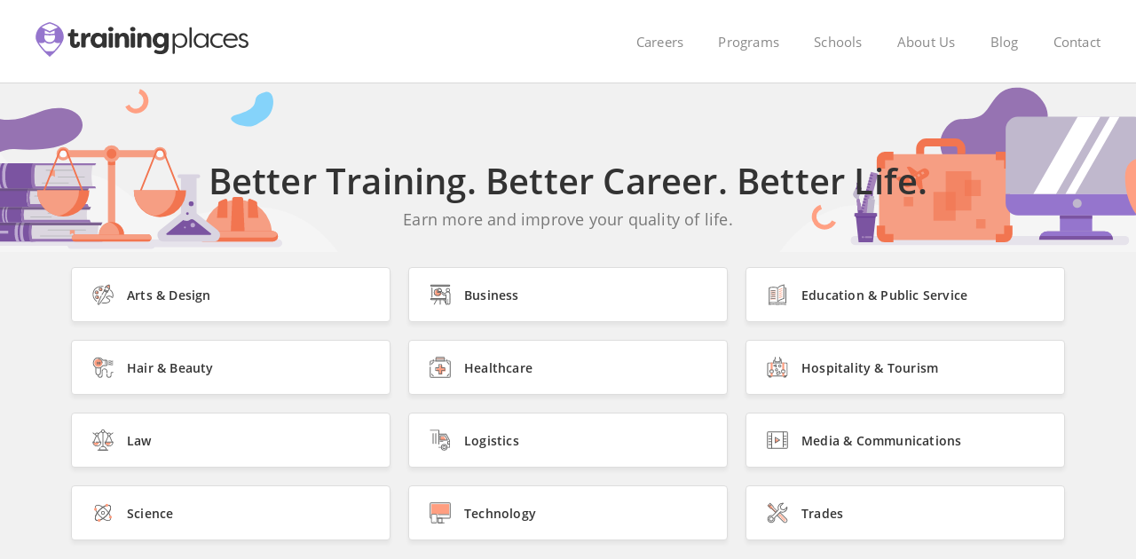

--- FILE ---
content_type: text/html; charset=utf-8
request_url: https://trainingplaces.ca/career-training/
body_size: 30344
content:
<!DOCTYPE html>

<html lang="en" class="no-js">
<head>
<!-- Google Tag Manager -->
<script>(function(w,d,s,l,i){w[l]=w[l]||[];w[l].push({'gtm.start':
new Date().getTime(),event:'gtm.js'});var f=d.getElementsByTagName(s)[0],
j=d.createElement(s),dl=l!='dataLayer'?'&l='+l:'';j.async=true;j.src=
'https://www.googletagmanager.com/gtm.js?id='+i+dl;f.parentNode.insertBefore(j,f);
})(window,document,'script','dataLayer','GTM-TLFZTZ9');</script>
<!-- End Google Tag Manager -->

<meta charset="UTF-8">
  
      
        <title>Career Training Programs &amp; Courses, Private Career Colleges Canada | Training Places</title>
      
  


  
  
    <meta name="description" content="Find a high quality private career colleges in Canada with TrainingPlaces.ca which has the largest career college network across Canada.">
    <meta name="facebook-domain-verification" content="bj0joxhh8xzg2gslhbf50f8n7tmcsq" />
  
  

  <meta name="viewport" content="width=device-width, initial-scale=1, maximum-scale=1, user-scalable=no" />
  
    <link rel="canonical" href="https://trainingplaces.ca/career-training/" />
  

  
    <meta name='robots' content="noindex, follow">
  
  
    
   

  <!-- Open Graph Tags -->
  
    <meta property="og:title" content="TrainingPlaces.ca" />
  


  
    <meta property="og:description" content="Find a high quality private career colleges in Canada with TrainingPlaces.ca which has the largest career college network across Canada.">
  

    <meta property=”og:url” content="https://trainingplaces.ca/career-training/" />

  
    <meta property="og:type" content="website" />
  

  
    <meta property="og:image" content="https://trainingplaces.ca/static/img/heroes/home-left.bb1e0ea5e021.svg" />
  

<!-- Twitter Tags -->

    <meta name="twitter:title" content="TrainingPlaces.ca" />
  


  
    <meta name="twitter:description" content="Find a high quality private career colleges in Canada with TrainingPlaces.ca which has the largest career college network across Canada.">
  

    <meta name="twitter:url" content="https://trainingplaces.ca/career-training/" />

  
    <meta name="twitter:image" content="https://trainingplaces.ca/static/img/heroes/home-left.bb1e0ea5e021.svg" />
  

  <script type=‘text/javascript’>
  window.__lo_site_id = 172410;
    (function() {
        var wa = document.createElement(‘script’); wa.type = ‘text/javascript’; wa.async = true;
        wa.src = ’https://d10lpsik1i8c69.cloudfront.net/w.js';
        var s = document.getElementsByTagName(‘script’)[0]; s.parentNode.insertBefore(wa, s);
      })();
  </script>


  <script>window.noZensmooth = true;</script>
  <script>(function(e,t,n){var r=e.querySelectorAll("html")[0];r.className=r.className.replace(/(^|\s)no-js(\s|$)/,"$1js$2")})(document,window,0);</script>
  

  <link rel="shortcut icon" href="/static/img/favicon.e9aa11af2fc2.ico">

  <style type="text/css">
    /* above the fold */
    /*! normalize.css v8.0.1 | MIT License | github.com/necolas/normalize.css */html{line-height:1.15;-webkit-text-size-adjust:100%}body{margin:0}main{display:block}h1{font-size:2em;margin:.67em 0}hr{box-sizing:content-box;height:0;overflow:visible}pre{font-family:monospace,monospace;font-size:1em}a{background-color:transparent}abbr[title]{border-bottom:none;text-decoration:underline;text-decoration:underline dotted}b,strong{font-weight:bolder}code,kbd,samp{font-family:monospace,monospace;font-size:1em}small{font-size:80%}sub,sup{font-size:75%;line-height:0;position:relative;vertical-align:baseline}sub{bottom:-.25em}sup{top:-.5em}img{border-style:none}button,input,optgroup,select,textarea{font-family:inherit;font-size:100%;line-height:1.15;margin:0}button,input{overflow:visible}button,select{text-transform:none}[type=button],[type=reset],[type=submit],button{-webkit-appearance:button}[type=button]::-moz-focus-inner,[type=reset]::-moz-focus-inner,[type=submit]::-moz-focus-inner,button::-moz-focus-inner{border-style:none;padding:0}[type=button]:-moz-focusring,[type=reset]:-moz-focusring,[type=submit]:-moz-focusring,button:-moz-focusring{outline:1px dotted ButtonText}fieldset{padding:.35em .75em .625em}legend{box-sizing:border-box;color:inherit;display:table;max-width:100%;padding:0;white-space:normal}progress{vertical-align:baseline}textarea{overflow:auto}[type=checkbox],[type=radio]{box-sizing:border-box;padding:0}[type=number]::-webkit-inner-spin-button,[type=number]::-webkit-outer-spin-button{height:auto}[type=search]{-webkit-appearance:textfield;outline-offset:-2px}[type=search]::-webkit-search-decoration{-webkit-appearance:none}::-webkit-file-upload-button{-webkit-appearance:button;font:inherit}details{display:block}summary{display:list-item}[hidden],template{display:none}

/*!
 * Float Labels
 * @version: 3.3.9
 * @author: Paul Ryley (http://geminilabs.io)
 * @url: https://pryley.github.io/float-labels.js
 * @license: MIT
 */.fl-form .fl-wrap{position:relative;text-rendering:optimizeLegibility;-webkit-font-smoothing:antialiased;-moz-osx-font-smoothing:grayscale}.fl-form input.fl-input,.fl-form select.fl-select,.fl-form textarea.fl-textarea{width:100%;outline:0;font-size:16px;line-height:1.5;border-radius:3px;border:1px solid #dfdfdf;background-color:#fff;box-sizing:border-box;transition:all .2s ease-in-out;margin-bottom:24px}.fl-form input.fl-input:-moz-placeholder,.fl-form input.fl-input::-moz-placeholder,.fl-form select.fl-select:-moz-placeholder,.fl-form select.fl-select::-moz-placeholder,.fl-form textarea.fl-textarea:-moz-placeholder,.fl-form textarea.fl-textarea::-moz-placeholder{color:#bbb}.fl-form input.fl-input:-ms-input-placeholder,.fl-form select.fl-select:-ms-input-placeholder,.fl-form textarea.fl-textarea:-ms-input-placeholder{color:#bbb}.fl-form input.fl-input::-webkit-input-placeholder,.fl-form select.fl-select::-webkit-input-placeholder,.fl-form textarea.fl-textarea::-webkit-input-placeholder{color:#bbb}.fl-form select.fl-select{position:relative;color:#bbb;cursor:pointer;-webkit-appearance:none;-moz-appearance:none}.fl-form select.fl-select::-ms-expand{display:none}.fl-form .fl-is-active input.fl-input,.fl-form .fl-is-active select.fl-select,.fl-form .fl-is-active textarea.fl-textarea{color:#444;background-color:#fff;border-color:#dfdfdf}.fl-form .fl-has-focus input.fl-input,.fl-form .fl-has-focus select.fl-select,.fl-form .fl-has-focus textarea.fl-textarea{background-color:#fff;border-color:#1976d2}.fl-form label.fl-label{opacity:0;visibility:hidden;display:block;position:absolute;top:-12px;left:0;font-size:12px;font-weight:400;line-height:1;color:#bbb;border-top-left-radius:3px;transition:all .2s ease-in-out;z-index:1}body[dir=rtl] .fl-form label.fl-label{left:unset;right:0}.fl-form .fl-is-active label.fl-label{opacity:1;visibility:visible}.fl-form .fl-has-focus label.fl-label{color:#1976d2}.fl-form .fl-is-required:before{opacity:1;content:"*";display:block;position:absolute;top:1px;right:15px;font-size:16px;line-height:1.75;color:#d32f2f;transition:all .2s ease-in-out;padding:6px 0 0;z-index:1}body[dir=rtl] .fl-form .fl-is-required:before{right:unset;left:15px}.fl-form .fl-is-required.fl-is-active:before{opacity:0}.fl-form.fl-style-1 input.fl-input,.fl-form.fl-style-1 select.fl-select,.fl-form.fl-style-1 textarea.fl-textarea{padding:6px 12px}.fl-form.fl-style-1 select.fl-select{height:38px}.fl-form.fl-style-1 .fl-is-active input.fl-input,.fl-form.fl-style-1 .fl-is-active select.fl-select,.fl-form.fl-style-1 .fl-is-active textarea.fl-textarea{padding:6px 12px}.fl-form.fl-style-1 label.fl-label{top:1px;left:10px;background-color:transparent;padding:12px 3px}.fl-form.fl-style-1 label.fl-label:before{content:"";display:block;position:absolute;top:19px;left:0;right:0;height:1px;background-color:#fff;z-index:-1}.fl-form.fl-style-1 .fl-is-active label.fl-label{top:-9px;padding:3px}.fl-form.fl-style-1 .fl-is-active label.fl-label:before{top:9px}body[dir=rtl] .fl-form.fl-style-1 label.fl-label{left:unset;right:10px}.fl-form.fl-style-2 input.fl-input,.fl-form.fl-style-2 select.fl-select,.fl-form.fl-style-2 textarea.fl-textarea{padding:12px}.fl-form.fl-style-2 select.fl-select{height:50px}.fl-form.fl-style-2 .fl-is-active input.fl-input,.fl-form.fl-style-2 .fl-is-active select.fl-select,.fl-form.fl-style-2 .fl-is-active textarea.fl-textarea{padding:18px 12px 6px}.fl-form.fl-style-2 label.fl-label{top:1px;left:10px;padding:6px 3px 3px}.fl-form.fl-style-2 .fl-is-required:before{padding-top:12px}body[dir=rtl] .fl-form.fl-style-2 label.fl-label{left:unset;right:10px}.fl-form .fl-wrap-select:after{content:"";position:absolute;display:block;top:1px;right:6px;height:calc(100% - 2px);width:12px;background:url("data:image/svg+xml;charset=utf-8,%3Csvg xmlns='http://www.w3.org/2000/svg' viewBox='0 0 8 16'%3E%3Cpath fill='%23bbb' d='M4 0L0 6.5h8L4 0zM0 9.5L4 16l4-6.5z'/%3E%3C/svg%3E") no-repeat;background-position:100% 50%;background-size:7px 14px;z-index:2}body[dir=rtl] .fl-form .fl-wrap-select:after{right:unset;left:6px}
    .Button,.fl-form .fl-has-focus input.fl-input,.fl-form .fl-has-focus select.fl-select,.fl-form .fl-has-focus textarea.fl-textarea,.fl-form.fl-style-2 input.fl-input,.fl-form.fl-style-2 select.fl-select,.fl-form.fl-style-2 textarea.fl-textarea,.School__info{border-radius:4px}.Grid li>.Box,.GridVariant li>.Box{position:relative}.Grid li>.Box:after,.GridVariant li>.Box:after{border-radius:4px;content:"";position:absolute;left:0;top:0;width:100%;height:100%;box-shadow:0 0 0 3px #9575cd;opacity:0;transition:opacity .3s ease-out;pointer-events:none}@font-face{font-family:Open Sans;font-style:normal;font-weight:300;src:url(/static/fonts/open-sans-v15-latin-300.eot);src:local("Open Sans Light"),local("OpenSans-Light"),url(/static/fonts/open-sans-v15-latin-300.eot?#iefix) format("embedded-opentype"),url(/static/fonts/open-sans-v15-latin-300.woff2) format("woff2"),url(/static/fonts/open-sans-v15-latin-300.woff) format("woff"),url(/static/fonts/open-sans-v15-latin-300.ttf) format("truetype"),url(/static/fonts/open-sans-v15-latin-300.svg#OpenSans) format("svg")}@font-face{font-family:Open Sans;font-style:normal;font-weight:400;src:url(/static/fonts/open-sans-v15-latin-regular.eot);src:local("Open Sans Regular"),local("OpenSans-Regular"),url(/static/fonts/open-sans-v15-latin-regular.eot?#iefix) format("embedded-opentype"),url(/static/fonts/open-sans-v15-latin-regular.woff2) format("woff2"),url(/static/fonts/open-sans-v15-latin-regular.woff) format("woff"),url(/static/fonts/open-sans-v15-latin-regular.ttf) format("truetype"),url(/static/fonts/open-sans-v15-latin-regular.svg#OpenSans) format("svg")}@font-face{font-family:Open Sans;font-style:normal;font-weight:600;src:url(/static/fonts/open-sans-v15-latin-600.eot);src:local("Open Sans SemiBold"),local("OpenSans-SemiBold"),url(/static/fonts/open-sans-v15-latin-600.eot?#iefix) format("embedded-opentype"),url(/static/fonts/open-sans-v15-latin-600.woff2) format("woff2"),url(/static/fonts/open-sans-v15-latin-600.woff) format("woff"),url(/static/fonts/open-sans-v15-latin-600.ttf) format("truetype"),url(/static/fonts/open-sans-v15-latin-600.svg#OpenSans) format("svg")}.Button{background-color:#9575cd;background:linear-gradient(180deg,#9575cd,#7e57c2);box-shadow:0 4px 4px 0 rgba(0,0,0,.1);color:#fff;font-weight:600;font-size:1.6em;padding:.5em 2em;text-align:center;display:inline-block;transition:all .3s ease-out;border:none;text-decoration:none;cursor:pointer}.Button:hover{opacity:.9;color:#fff}.Button.Disabled{background:none;background-color:#ebebeb}.Button.Disabled:hover{opacity:1}.Large .Button{padding:1em 2em}@media (min-width:768px){.Large .Button{font-size:2em;padding:.925em 2em}}@media (max-width:767px){.Hero .Button{padding:1em 2em}}.Button--small{font-size:1.4em}.Button--clear{color:#9575cd;background:none;background-color:transparent;border:1px solid #9575cd}.Button--clear:hover{color:#624594}.Button--nomargin{margin:0!important}.Button--orange{color:#fff;background:linear-gradient(180deg,#ff9e80,#ff8a65);box-shadow:0 4px 4px 0 rgba(0,0,0,.1)}[data-icon-location-gray]{padding-left:28px;position:relative}[data-icon-location-gray]:before{display:inline-block;content:"";width:22px;height:22px;background:transparent url(/static/img/icons/icon-location-gray.svg) 50% no-repeat;margin-right:10px;position:absolute;left:0;top:2px}[data-icon-duration-gray]{padding-left:28px;position:relative}[data-icon-duration-gray]:before{display:inline-block;content:"";width:22px;height:22px;background:transparent url(/static/img/icons/icon-duration-gray.svg) 50% no-repeat;margin-right:10px;position:absolute;left:0;top:2px}[data-icon-calendar-gray]{padding-left:28px;position:relative}[data-icon-calendar-gray]:before{display:inline-block;content:"";width:22px;height:22px;background:transparent url(/static/img/icons/icon-calendar-gray.svg) 50% no-repeat;margin-right:10px;position:absolute;left:17px;top:38px}[data-icon-salary-gray]{padding-left:28px;position:relative}[data-icon-salary-gray]:before{display:inline-block;content:"";width:22px;height:22px;background:transparent url(/static/img/icons/icon-salary-gray.svg) 50% no-repeat;margin-right:10px;position:absolute;left:17px;top:38px}[data-icon-schedule-gray]{padding-left:28px;position:relative}[data-icon-schedule-gray]:before{display:inline-block;content:"";width:22px;height:22px;background:transparent url(/static/img/icons/icon-schedule-gray.svg) 50% no-repeat;margin-right:10px;position:absolute;left:17px;top:38px}[data-icon-school-purple]{padding-left:28px;position:relative}[data-icon-school-purple]:before{display:inline-block;content:"";width:22px;height:22px;background:transparent url(/static/img/icons/icon-school-purple.svg) 50% no-repeat;margin-right:10px;position:absolute;left:17px;top:38px}[data-icon-star-gray]{padding-left:28px;position:relative}[data-icon-star-gray]:before{display:inline-block;content:"";width:22px;height:22px;background:transparent url(/static/img/icons/icon-star-gray.svg) 50% no-repeat;margin-right:10px;position:absolute;left:0;top:2px}[data-icon-star]{padding-left:28px;position:relative}[data-icon-star]:before{display:inline-block;content:"";width:22px;height:22px;background:transparent url(/static/img/icons/icon-star.svg) 50% no-repeat;margin-right:10px;position:absolute;left:0;top:2px}[data-icon-career],[data-icon-category],[data-icon-email],[data-icon-location],[data-icon-profile]{position:relative}[data-icon-career]+.Icon,[data-icon-category]+.Icon,[data-icon-email]+.Icon,[data-icon-location]+.Icon,[data-icon-profile]+.Icon{display:block;content:"";position:absolute;width:18px;height:18px;left:12px;top:15px;pointer-events:none;background-size:contain;background-position:50%;background-repeat:no-repeat}@media (min-width:768px){.Large [data-icon-career]+.Icon,.Large [data-icon-category]+.Icon,.Large [data-icon-email]+.Icon,.Large [data-icon-location]+.Icon,.Large [data-icon-profile]+.Icon{top:20px}}[data-icon-profile]+.Icon{background-image:url(/static/img/icons/icon-profile.svg)}[data-icon-email]+.Icon{background-image:url(/static/img/icons/icon-email.svg)}[data-icon-career]+.Icon{background-image:url(/static/img/icons/icon-career.svg)}[data-icon-location]+.Icon{background-image:url(/static/img/icons/icon-location.svg)}[data-icon-category]+.Icon{background-image:url(/static/img/icons/icon-category.svg)}.With__icon [data-icon-career],.With__icon [data-icon-category],.With__icon [data-icon-email],.With__icon [data-icon-location],.With__icon [data-icon-profile]{padding-left:40px!important}[data-icon-calendar]{padding-left:28px;position:relative}[data-icon-calendar]:before{display:inline-block;content:"";width:22px;height:22px;background:transparent url(/static/img/icons/icon-calendar-purple.svg) 50% no-repeat;margin-right:10px;position:absolute;left:17px;top:38px}[data-icon-salary]{padding-left:28px;position:relative}[data-icon-salary]:before{display:inline-block;content:"";width:22px;height:22px;background:transparent url(/static/img/icons/icon-salary-purple.svg) 50% no-repeat;margin-right:10px;position:absolute;left:17px;top:38px}[data-icon-schedule]{padding-left:28px;position:relative}[data-icon-schedule]:before{display:inline-block;content:"";width:22px;height:22px;background:transparent url(/static/img/icons/icon-schedule-purple.svg) 50% no-repeat;margin-right:10px;position:absolute;left:17px;top:40px}[data-icon-credential]{padding-left:28px;position:relative}[data-icon-credential]:before{display:inline-block;content:"";width:22px;height:22px;background:transparent url(/static/img/icons/icon-credential-purple.svg) 50% no-repeat;margin-right:10px;position:absolute;left:17px;top:38px}[data-icon-location-purple]{padding-left:28px;position:relative}[data-icon-location-purple]:before{display:inline-block;content:"";width:22px;height:22px;background:transparent url(/static/img/icons/icon-location-purple.svg) 50% no-repeat;margin-right:10px;position:absolute;left:17px;top:38px}[data-icon-business]{padding-left:28px;position:relative}[data-icon-business]:before{display:inline-block;content:"";width:22px;height:22px;background:transparent url(/static/img/icons/icon-business-purple.svg) 50% no-repeat;margin-right:10px;position:absolute;left:17px;top:38px}[data-icon-internship-gray]{padding-left:28px;position:relative}[data-icon-internship-gray]:before{display:inline-block;content:"";width:22px;height:22px;background:transparent url(/static/img/icons/icon-internship-gray.svg) 50% no-repeat;margin-right:10px;position:absolute;left:17px;top:38px}[data-icon-internship-purple]{padding-left:28px;position:relative}[data-icon-internship-purple]:before{display:inline-block;content:"";width:22px;height:22px;background:transparent url(/static/img/icons/icon-internship-purple.svg) 50% no-repeat;margin-right:10px;position:absolute;left:17px;top:38px}.fl-form.fl-style-2 input.fl-input,.fl-form.fl-style-2 select.fl-select,.fl-form.fl-style-2 textarea.fl-textarea{box-shadow:0 0 0 1px #ccc;border:none;-webkit-appearance:none}.Background .fl-form.fl-style-2 input.fl-input,.Background .fl-form.fl-style-2 select.fl-select,.Background .fl-form.fl-style-2 textarea.fl-textarea,.fl-form.fl-style-2 .Background input.fl-input,.fl-form.fl-style-2 .Background select.fl-select,.fl-form.fl-style-2 .Background textarea.fl-textarea{box-shadow:0 0 0 0 #fff}.Background .fl-has-focus .fl-form.fl-style-2 input.fl-input,.Background .fl-has-focus .fl-form.fl-style-2 select.fl-select,.Background .fl-has-focus .fl-form.fl-style-2 textarea.fl-textarea,.fl-form.fl-style-2 .Background .fl-has-focus input.fl-input,.fl-form.fl-style-2 .Background .fl-has-focus select.fl-select,.fl-form.fl-style-2 .Background .fl-has-focus textarea.fl-textarea{box-shadow:0 0 0 3px #9575cd}.fl-form.fl-style-2 .Purple .fl-has-focus input.fl-input,.fl-form.fl-style-2 .Purple .fl-has-focus select.fl-select,.fl-form.fl-style-2 .Purple .fl-has-focus textarea.fl-textarea,.Purple .fl-has-focus .fl-form.fl-style-2 input.fl-input,.Purple .fl-has-focus .fl-form.fl-style-2 select.fl-select,.Purple .fl-has-focus .fl-form.fl-style-2 textarea.fl-textarea{box-shadow:0 0 0 3px #ff9e80}.fl-form.fl-style-2 input.fl-input,.fl-form.fl-style-2 select.fl-select,.fl-form.fl-style-2 textarea.fl-textarea{margin:0;padding-bottom:14px;padding-top:15px;font-size:1.4em;height:50px}.fl-form.fl-style-2 .Button{min-height:50px}.fl-form.fl-style-2 .Button.Button--small{min-height:auto}.fl-form.fl-style-2 label.fl-label{top:2px}.fl-form.fl-style-2 select.fl-select{height:50px}@media (min-width:768px){.fl-form.fl-style-2 .Large input.fl-input,.fl-form.fl-style-2 .Large select.fl-select,.fl-form.fl-style-2 .Large textarea.fl-textarea{font-size:1.6em;padding-bottom:18px;padding-top:18px;height:60px}}.fl-form.fl-style-2 .Large .Button{min-height:60px}.fl-form.fl-style-2 .Large .Button.Button--small{height:auto}@media (min-width:768px){.fl-form.fl-style-2 .Large .fl-is-active input.fl-input,.fl-form.fl-style-2 .Large .fl-is-active select.fl-select,.fl-form.fl-style-2 .Large .fl-is-active textarea.fl-textarea{padding-top:20px;padding-bottom:10px}}.fl-form.fl-style-2 .Large label.fl-label{top:4px}.fl-form.fl-style-2 .fl-wrap-textarea.fl-is-active label.fl-label{background-color:#fff;right:11px}.Button,.fl-wrap{margin-bottom:10px}@media (min-width:768px){.Button,.fl-wrap{margin-bottom:20px}}.fl-form .fl-has-focus input.fl-input,.fl-form .fl-has-focus select.fl-select,.fl-form .fl-has-focus textarea.fl-textarea{box-shadow:0 0 0 3px #9575cd}.fl-form.fl-style-2 .fl-has-focus label.fl-label,.fl-form.fl-style-2 .fl-is-active label.fl-label{background-color:transparent;text-transform:uppercase;font-size:1em}.fl-form .fl-has-focus label.fl-label{color:#999;font-size:1em;text-transform:uppercase}.fl-form.fl-style-2 .fl-wrap.With__icon label.fl-label{left:37px}.g-recaptcha{margin-bottom:20px}@media (max-width:768px){.g-recaptcha{margin-bottom:10px}}#contact_info{opacity:0;height:1px;width:1px}html{box-sizing:border-box;-webkit-font-smoothing:antialiased;-moz-osx-font-smoothing:grayscale;font-size:62.5%;letter-spacing:.02em;height:100%}button,html,input,optgroup,select,textarea{font-family:Open Sans,sans-serif}*,:after,:before{box-sizing:inherit}body{margin:0;padding:0;background-color:#fff;min-height:100%;position:relative;overflow-x:hidden;overflow-y:scroll!important}body.modal-visible,body.Nav--open{overflow:hidden!important}a,b,h1,h2,h3,h4,h5,h6,p,span,strong{line-height:1.5em}a{color:#4a90e2;transition:color .2s ease-out}::-webkit-input-placeholder{color:#ccc}::-moz-placeholder{color:#ccc}:-ms-input-placeholder{color:#ccc}:-moz-placeholder{color:#ccc}.Content{position:relative}label{display:none}.fl-form label{display:block}footer,section{opacity:0}section.Hero{opacity:1}@media (max-width:768px){.Desktop__only{display:none!important}}@media (min-width:768px){.Mobile__only{display:none!important}}.Max__width{overflow:visible}@media (min-width:768px){.Max__width{max-width:1120px;margin-left:auto;margin-right:auto}}.Grid{display:-ms-flexbox;display:flex;-ms-flex-wrap:wrap;flex-wrap:wrap;margin:0;padding:0;list-style-type:none}.Grid li{-ms-flex:100%;flex:100%;width:100%;display:block}@media (min-width:600px){.Grid li{-ms-flex:50%;flex:50%;max-width:50%;width:auto}}@media (min-width:1000px){.Grid li{-ms-flex:33.33333%;flex:33.33333%;max-width:33.33333%}}.Grid li>.Box{transition:box-shadow .3 ease-out!important}@media (min-width:600px){.Grid li>.Box:hover:after{opacity:1}}.GridVariant{display:-ms-flexbox;display:flex;-ms-flex-wrap:wrap;flex-wrap:wrap;margin:0;padding:0;list-style-type:none;width:66%}@media screen and (max-width:768px){.GridVariant{width:100%}}.GridVariant li{-ms-flex:100%;flex:100%;width:100%;display:block}@media (min-width:600px){.GridVariant li{-ms-flex:50%;flex:50%;max-width:50%;width:auto}}@media (min-width:1000px){.GridVariant li{-ms-flex:50%;flex:50%;max-width:50%}}.GridVariant li>.Box{transition:box-shadow .3 ease-out!important}@media (min-width:600px){.GridVariant li>.Box:hover:after{opacity:1}}@media (min-width:600px){.Grid--D{margin:-20px 0 0 -20px}}@media (min-width:600px){.Grid--D li{-ms-flex:50%;flex:50%;max-width:50%;width:auto;padding-bottom:20px}}@media (min-width:900px){.Grid--D li{-ms-flex:50%;flex:50%;max-width:50%}}@media (min-width:1100px){.Grid--D li{-ms-flex:33.33333%;flex:33.33333%;max-width:33.33333%}}.Grid--D li:last-child>.Box{border-bottom:1px solid #ddd}.Grid--D li>.Box{display:block;border-top:1px solid #ddd;padding:5px 20px;height:100%;text-align:center;display:-ms-flexbox;display:flex;-ms-flex-align:center;align-items:center;text-decoration:none}@media (min-width:600px){.Grid--D li>.Box{-ms-flex-wrap:wrap;flex-wrap:wrap;border:1px solid #ddd;background-color:#fff;border-radius:4px;box-shadow:0 4px 4px 0 rgba(0,0,0,.05);margin:20px 0 0 20px;position:relative;text-align:left}.Grid--D li>.Box>*{-ms-flex:100%;flex:100%}}@media (min-width:600px){.Grid--D li>.Box:hover:after{opacity:1}}.Grid--D li>.Box:hover svg .Stroke{stroke:#8e6fc3!important;transition:stroke .3s ease-out}.Grid--D li>.Box:hover>span{color:#000}.Grid--D li>.Box>span{display:-ms-flexbox;display:flex;-ms-flex-align:center;align-items:center;text-decoration:underline;color:#333;font-size:1.4em}@media (min-width:600px){.Grid--D li>.Box>span{color:#333;text-decoration:none;font-weight:600}}.Grid--D li>.Box svg{display:inline;margin-right:15px;width:30px;height:30px}@media (min-width:600px){.Grid--D li>.Box svg{display:block;margin:0 12px 0 0}}body.header-pre-pinned{transition:all 0;padding-top:67px}@media (min-width:920px){body.header-pre-pinned{padding-top:81px}}.Header{white-space:nowrap;display:-ms-flexbox;display:flex;-ms-flex-align:center;align-items:center;padding:23px 20px;background-color:#fff;border-bottom:1px solid #d8d8d8}@media (min-width:768px){.Header{padding:25px 40px}}.Header.-pre-pinned{position:fixed;top:0;transform:translateY(-106%);will-change:transform;z-index:200;width:100vw}.Header.-is-pinned{box-shadow:0 4px 4px 0 rgba(0,0,0,.05);transform:translateY(0);transition:transform .15s linear}.Header.-not-pinned{transform:translateY(-106%);transition:transform .15s linear}.Header .Logo{display:inline-block;margin-right:auto}.Header .Logo img{height:20px;display:block}@media (min-width:768px){.Header .Logo img{height:auto}}.modal-visible .-is-pinned{display:none}.Header__Nav{margin-left:auto}.Header__nav{list-style-type:none;margin:0;padding:0}@media (min-width:475px){.Header__nav{text-align:left;font-size:1.5em;white-space:nowrap;display:inline-block;margin-left:12px}}.Header__nav li{margin-right:25px;width:auto;transition:width .3s ease-out}@media (min-width:768px){.Header__nav li{margin-right:25px;margin-left:10px}}@media (min-width:475px){.Header__nav li{display:inline-block}.Header__nav li:last-child{margin-right:0}}@media (min-width:475px) and (max-width:919px){.Header__nav li.Important{display:inline-block}.Header__nav li.Important.Last{margin-right:0}}@media (max-width:919px){.Header__nav li{display:none}}.Header__nav a{text-decoration:none}@media (min-width:475px){.Header__nav a{color:#888}.Header__nav a.Active,.Header__nav a:hover{color:#484848;text-decoration:none}}.Hamburger{display:inline-block;width:20px;height:20px;background:transparent url(/static/img/hamburger.svg) 50% no-repeat;background-size:contain;margin-left:auto;z-index:81}@media (min-width:475px){.Hamburger{margin-left:25px}}@media (min-width:768px){.Hamburger{margin-left:50px}}@media (min-width:920px){.Hamburger{display:none}}.Close__nav{display:none;width:20px;height:20px;background:transparent url(/static/img/close-nav-x.svg) 50% no-repeat;background-size:contain;margin-left:auto;z-index:81}@media (max-width:920px){.Nav--open{overflow:hidden;width:100vw;height:100vh}.Nav--open .Header__nav{display:block;position:absolute;z-index:80;top:0;left:0;width:100vw;height:100vh;background:#fff;text-align:center;font-size:2.2em;padding-top:65px;overflow-y:scroll;-webkit-overflow-scrolling:touch}.Nav--open .Header__nav li{display:block;margin:0;margin-bottom:1em}.Nav--open .Header__nav li a{color:#333}.Nav--open .Close__nav{display:inline-block}.Nav--open .Hamburger{display:none}}.Hero{background-color:#f1f1f1;background-position:50%;background-repeat:no-repeat;background-size:2400px;text-align:center;padding:40px 20px;transition:all .3s ease-out}@media (min-width:768px){.Hero{padding:60px 20px;background-size:cover;padding:80px 20px}}.Hero h1,.Hero p{transition:all .3s ease-out}.Hero h1{color:#fff;color:#333;font-size:2.4em;line-height:1.5em;font-weight:600;margin:0 0 .5em}@media (min-width:768px){.Hero h1{margin:0;font-size:4em}}.Hero p{color:#fff;color:#777;font-size:1.4em;line-height:1.5em;margin:0 0 20px;font-weight:400}@media (min-width:768px){.Hero p{font-size:1.8em;font-weight:500}}.Hero p.Article_date,.Hero p.Page_subtitle{font-size:1.2em;color:#777;margin-bottom:0}@media (min-width:768px){.Hero p.Article_date,.Hero p.Page_subtitle{font-size:1.4em}}.Hero form{max-width:440px;margin:0 auto;margin-top:30px;transition:all .3s ease-out}@media (min-width:768px){.Hero form{max-width:1120px;margin-top:60px}}.Hero form .Row{display:-ms-flexbox;display:flex;-ms-flex-wrap:wrap;flex-wrap:wrap}@media (min-width:768px){.Hero form .Row{-ms-flex-wrap:nowrap;flex-wrap:nowrap}}.Hero form .Row>*{-ms-flex:100%;flex:100%}@media (min-width:768px){.Hero form .Row>*{-ms-flex:1 1 30%;flex:1 1 30%;margin-right:20px}.Hero form .Row>:last-child{margin-right:0}}body.vanilla-modal .modal-hider{position:absolute;left:-99999em}.modal{display:none!important}.vanilla-modal .modal{display:block;position:fixed;content:"";top:0;left:0;right:0;bottom:0;background:hsla(0,0%,96%,.9);z-index:-1;opacity:0;transition:opacity .2s,z-index 0s .2s;text-align:center;overflow:hidden;overflow-y:auto;white-space:nowrap;-webkit-overflow-scrolling:touch}.vanilla-modal .modal>*{display:inline-block;white-space:normal;vertical-align:middle;text-align:left}.vanilla-modal .modal:before{display:inline-block;overflow:hidden;width:0;height:100%;vertical-align:middle;content:""}.vanilla-modal.modal-visible .modal{z-index:99;opacity:1;transition:opacity .2s}.modal-inner{position:relative;overflow:hidden;overflow-x:hidden;overflow-y:auto;background:#fff;z-index:-1;opacity:0;transform:scale(0);transition:opacity .2s,transform .2s,z-index 0s .2s;min-height:250px;min-width:100vw;background-color:#fff;padding:0;left:0;margin-top:0;margin-bottom:0;min-height:100vh}@media (min-width:768px){.modal-inner{min-height:auto;margin-top:60px;margin-bottom:60px;border-radius:6px;border:2px solid #dbdbdb;min-width:744px;max-width:90vw;padding:60px 20px;padding:75px 60px 60px}}.modal-visible .modal{display:block!important}.modal-visible .modal-inner{z-index:100;opacity:1;transform:scale(1);transition:opacity .2s,transform .2s}.modal-close,[data-modal-close]{position:absolute;z-index:2;right:20px;top:20px;width:25px;height:25px;cursor:pointer;background:#fff url(/static/img/icons/icon-modal-close-x.svg) 50% no-repeat}.modal-content{padding:20px}@media (min-width:768px){.modal-content{margin-top:0;border-top:none;padding-top:0;padding-bottom:0}}.modal-content .Button{font-weight:500}.Page__Home .Hero{background-color:#fff}@media (max-width:600px){.Page__Home .Hero{padding-bottom:250px}}.Page__Home .Hero h1{color:#333;font-weight:600}@media (max-width:950px){.Page__Home .Hero h1{max-width:500px;margin-left:auto;margin-right:auto}}.Page__Home .Hero p{color:#666}.Page__Home .Hero form{display:-ms-flexbox;display:flex;-ms-flex-wrap:wrap;flex-wrap:wrap;max-width:370px}@media (min-width:950px){.Page__Home .Hero form{max-width:530px}}@media (min-width:1400px){.Page__Home .Hero form{max-width:43%}}@media (min-width:1740px){.Page__Home .Hero form{max-width:720px}}.Page__Home .Hero form>*{-ms-flex:100%;flex:100%}@media (min-width:1400px){.Page__Home .Hero form>*{-ms-flex:33.333%;flex:33.333%;margin-right:20px}.Page__Home .Hero form>:last-child,.Page__Home .Hero form>:nth-child(2){margin-right:0}.Page__Home .Hero form>.Button{max-width:50%;margin:0 auto 20px}}.News__bar{position:relative;display:-ms-flexbox;display:flex;-ms-flex-align:center;align-items:center;-ms-flex-pack:center;justify-content:center;background-color:#ff9e80}.News__bar p{margin:0;padding:15px 40px;text-align:center;line-height:2em;transition:all .3s ease-out;max-width:800px;overflow:visible;position:relative}@media (min-width:768px){.News__bar p{padding:30px 40px}}.News__bar p:before{content:"";display:block;position:absolute;bottom:0;left:0;width:120px;height:80%;transform:translateX(-55%);background:transparent url(/static/img/icons/icon-calendar.svg) bottom no-repeat;background-size:contain}@media (min-width:768px){.News__bar p:before{transform:translateX(-90%)}}.News__bar a{font-size:1.4em;color:#fff;font-weight:600;transition:all .3s ease-out}@media (min-width:768px){.News__bar a{font-size:2em}}.autocomplete-suggestions{text-align:left;cursor:default;border:1px solid #ccc;border-top:0;background:#fff;box-shadow:-1px 1px 3px rgba(0,0,0,.1);position:absolute;display:none;z-index:9999;max-height:254px;overflow:hidden;overflow-y:auto;box-sizing:border-box}.autocomplete-suggestion{position:relative;padding:2px 10px;line-height:23px;white-space:nowrap;overflow:hidden;text-overflow:ellipsis;font-size:1.6rem;color:#333}.autocomplete-suggestion.Category{color:#999;pointer-events:none;font-size:1.2rem;margin-top:6px;padding:0 10px}.autocomplete-suggestion.selected{background:#f0f0f0}.autocomplete-suggestion:last-child{padding-bottom:6px}.autocomplete-suggestion b{color:#000}.Page__Home .Hero{position:relative;overflow:hidden}.Page__Home .Hero form,.Page__Home .Hero h1,.Page__Home .Hero p{z-index:1;position:relative}.Page__Home .Hero .home-center{position:absolute;z-index:0;top:0;left:0;height:100%;width:100%;transition:all 0 ease-out}@media (min-width:601px){.Page__Home .Hero .home-center{display:none}}.Page__Home .Hero .home-left{position:absolute;z-index:0;top:0;left:-50px;height:100%;display:block}@media (max-width:600px){.Page__Home .Hero .home-left{display:none;left:auto;right:60%}}@media (min-width:601px) and (max-width:767px){.Page__Home .Hero .home-left{left:auto;right:66%}}@media (min-width:768px) and (max-width:950px){.Page__Home .Hero .home-left{left:auto;right:59%}}@media (min-width:951px) and (max-width:1399px){.Page__Home .Hero .home-left{left:auto;right:65.4%}}@media (min-width:1400px) and (max-width:1490px){.Page__Home .Hero .home-left{left:auto;right:70.4%}}.Page__Home .Hero .home-right{position:absolute;z-index:0;top:0;right:0;height:100%}@media (max-width:600px){.Page__Home .Hero .home-right{display:none}}@media (min-width:601px) and (max-width:767px){.Page__Home .Hero .home-right{left:52.4%}}@media (min-width:768px) and (max-width:950px){.Page__Home .Hero .home-right{left:42.4%}}@media (min-width:951px) and (max-width:1340px){.Page__Home .Hero .home-right{left:54.4%}}.Page__Careers .Hero{position:relative;overflow:hidden}@media (max-width:600px){.Page__Careers .Hero{padding-bottom:42%}}.Page__Careers .Hero form,.Page__Careers .Hero h1,.Page__Careers .Hero p{z-index:1;position:relative}.Page__Careers .Hero .careers-left{position:absolute;z-index:0;bottom:0;left:50%;transform:translateX(-50%);width:90vw}@media (min-width:600px){.Page__Careers .Hero .careers-left{bottom:auto;top:0;left:auto;transform:translateX(0);right:77%;width:auto}}@media (min-width:600px) and (max-width:767px){.Page__Careers .Hero .careers-left{height:115px;right:75.9%}}@media (min-width:768px) and (max-width:1179px){.Page__Careers .Hero .careers-left{height:190px;right:76%}}@media (min-width:1180px) and (max-width:1479px){.Page__Careers .Hero .careers-left{height:190px;right:70%}}@media (min-width:1480px){.Page__Careers .Hero .careers-left{height:190px;left:-50px;right:auto}}.Page__Careers .Hero .careers-right{position:absolute;z-index:0;top:0;height:236px;display:none;left:3%;left:-29%}@media (min-width:600px){.Page__Careers .Hero .careers-right{display:block}}@media (min-width:768px){.Page__Careers .Hero .careers-right{height:190px}}@media (min-width:600px) and (max-width:767px){.Page__Careers .Hero .careers-right{height:115px;left:79.9%}}@media (min-width:768px) and (max-width:1179px){.Page__Careers .Hero .careers-right{left:76%}}@media (min-width:1180px) and (max-width:1479px){.Page__Careers .Hero .careers-right{left:68.4%}}@media (min-width:1480px){.Page__Careers .Hero .careers-right{right:0;left:auto}}.Page__Programs .Hero{position:relative;overflow:hidden}@media (max-width:599px){.Page__Programs .Hero{padding-bottom:43vw}}.Page__Programs .Hero .Toggle_filters,.Page__Programs .Hero form,.Page__Programs .Hero h1,.Page__Programs .Hero p{z-index:1;position:relative}.Page__Programs .Hero form{max-width:440px}@media (min-width:900px){.Page__Programs .Hero form{max-width:500px}}@media (min-width:1580px){.Page__Programs .Hero form{max-width:720px;margin-top:60px}}.Page__Programs .Hero .search-left{position:absolute;z-index:0;bottom:-34vw;height:73vw;left:50%;transform:translateX(-50%)}@media (min-width:600px){.Page__Programs .Hero .search-left{bottom:auto;height:40vw;top:0;left:0;transform:translateX(-30%)}}@media (min-width:1200px){.Page__Programs .Hero .search-left{height:30vw;transform:translateX(-10%)}}@media (min-width:1580px){.Page__Programs .Hero .search-left{transform:translateX(-4%)}}.Page__Programs .Hero .search-right{position:absolute;z-index:0;display:none}@media (min-width:600px){.Page__Programs .Hero .search-right{display:block;bottom:auto;height:40vw;top:0;right:0;transform:translateX(20%) translateY(-2%)}}@media (min-width:1200px){.Page__Programs .Hero .search-right{height:30vw;transform:translateX(4%)}}@media (min-width:768px){.Page__Careers .Hero .Max__width{margin-top:40px}}.Page__Careers .Hero .fl-wrap{margin-bottom:0}@media (min-width:600px){.Page__Careers .Hero .Nav__Select{display:none}}.Page__Careers .Grid--D{display:none}@media (min-width:600px){.Page__Careers .Grid--D{display:-ms-flexbox;display:flex}}.Page__Programs .Hero{border-bottom:1px solid #d8d8d8}.Page__Programs .Hero p{margin-bottom:30px;margin-left:auto;margin-right:auto;max-width:410px}@media (min-width:1580px){.Page__Programs .Hero p{max-width:900px}}.Page__Programs .Hero form{margin:0 auto;margin-top:30px;transition:all .3s ease-out}@media (min-width:768px){.Page__Programs .Hero form{margin:0 auto}}@media (min-width:768px){.Page__Programs .Hero form .Row{-ms-flex-wrap:wrap;flex-wrap:wrap}}@media (min-width:1580px){.Page__Programs .Hero form .Row{-ms-flex-wrap:nowrap;flex-wrap:nowrap}}.Page__Programs .Hero form .Row.Padded{padding:0 0 20px}@media (min-width:768px){.Page__Programs .Hero form .Row>*{-ms-flex:100%;flex:100%;margin-right:0}}@media (min-width:1580px){.Page__Programs .Hero form .Row>*{-ms-flex:1 1 30%;flex:1 1 30%;margin-right:20px}.Page__Programs .Hero form .Row>:last-child{margin-right:0}}.Page__Programs .Hero form .Button{width:100%}@media (min-width:1580px){.Page__Programs .Hero form .Button{max-width:400px}}#more{font-size:1.4em;color:#9575cd;font-weight:400;text-decoration:underline;cursor:pointer}.whiteBaseDiv{width:60%;-ms-flex-wrap:wrap;flex-wrap:wrap;border:1px solid #ddd;padding:8px 0;background-color:#fff;border-radius:4px;box-shadow:0 4px 4px 0 rgba(0,0,0,.05);margin:10px 0}@media screen and (max-width:768px){.whiteBaseDiv{width:100%}}.whiteBaseDiv h3{margin-left:20px;position:relative;max-width:75%;display:inline-block}.whiteBaseDiv .arrow{max-width:24px;height:auto;float:right;margin-right:28px;transition:.6s;margin-top:24px}.rotate{transform:rotate(180deg)!important;transform-origin:50% 50%}.initialQuestionDrawer{background-color:#fff;transition:all .5s ease;width:100%;max-height:0;padding:0 20px;overflow-y:hidden;-ms-overflow-style:none}.extendedQuestionDrawer{width:100%;display:block;max-height:570px!important;padding:20px}.extendedQuestionDrawer,.shortDiv{transition:all .5s ease;overflow:hidden;overflow-y:hidden;overflow-x:hidden;-ms-overflow-style:none}.shortDiv{height:100%;max-height:100px}.shortDiv::-webkit-scrollbar{display:none}.longDiv{transition:all .8s ease;height:85%!important;max-height:570px!important;overflow:hidden;overflow-y:hidden;overflow-x:hidden;-ms-overflow-style:none}@media (max-width:1100px){.longDiv{max-height:1100px!important}}@media (max-width:1000px){.longDiv{height:120%!important;max-height:1500px!important}}@media (max-width:950px){.longDiv{height:130%!important;max-height:1700px!important;height:150%!important;max-height:1900px!important}}.longDiv::-webkit-scrollbar{display:none}@media (min-width:1580px){.One_column_only{display:none}}.Three_columns_only{display:none}@media (min-width:1580px){.Three_columns_only{display:block}}.Toggle_filters{color:#9575cd;font-size:1.4em}.Toggle_filters:hover{color:#333}.Hero form>.Filters.Hidden,.Open .Hidden_when_open{display:none}.slider-checkbox{position:relative;text-align:left;color:#666;font-size:1.4em}.slider-checkbox input{margin:0;margin-top:1px;cursor:pointer;-ms-filter:"progid:DXImageTransform.Microsoft.Alpha(Opacity=0)";filter:alpha(opacity=0);opacity:0;position:absolute;z-index:1;top:0;left:0;background:red;width:55px;height:30px}.slider-checkbox input:checked+.label:before{background-color:#9575cd;content:"";padding-left:6px}.slider-checkbox input:checked+.label:after{left:27px}.slider-checkbox .label{position:relative;display:block;font-size:14px;color:#333;min-height:30px;line-height:28px;padding-left:70px}.slider-checkbox .label:after,.slider-checkbox .label:before{position:absolute;border-radius:30px;transition:background-color .3s,left .3s}.slider-checkbox .label:before{content:"";color:#fff;box-sizing:border-box;padding-left:23px;font-size:12px;line-height:30px;background-color:#d8d8d8;left:0;top:0;height:30px;width:55px;border-radius:30px}.slider-checkbox .label:after{content:"";letter-spacing:30px;background:#fff;top:3px;height:24px;width:24px;left:3px}.slider-checkbox--right input{left:auto;right:0}.slider-checkbox--right input:checked+.label:after{left:27px;left:auto;right:3px}.slider-checkbox--right .label{padding-left:0;padding-right:60px}.slider-checkbox--right .label:before{left:0;left:auto;right:0}.slider-checkbox--right .label:after{left:3px;left:auto;right:27px}.Two__cols{display:-ms-flexbox;display:flex;margin:0 auto;max-width:300px}.Two__cols>*{-ms-flex:50%;flex:50%;margin:0 auto}.Two__cols>:first-child{margin-right:20px}.Two__cols>:last-child{margin-left:auto}.Result__info{font-size:1.4em;line-height:1.5em;color:#777;background-color:#fff;text-align:center;padding:30px 20px}@media (min-width:600px){.Result__info{background-color:transparent}}@media (min-width:768px){.Result__info{padding-top:60px;padding-bottom:30px}}.Result__info strong{color:#333;font-weight:600}.Page__Schools .Hero{position:relative;overflow:hidden}@media (max-width:599px){.Page__Schools .Hero{padding-bottom:43vw}}.Page__Schools .Hero h1,.Page__Schools .Hero p{z-index:1;position:relative}@media (min-width:600px){.Page__Schools .Hero p{max-width:46%;margin-right:auto;margin-left:auto}}.Page__Schools .Hero .schools-left{position:absolute;z-index:0;bottom:0;height:45vw;left:50%;transform:translateX(-56%) translateX(10%)}@media (min-width:600px){.Page__Schools .Hero .schools-left{bottom:auto;height:100%;top:0;left:0;transform:translateX(-40%)}}@media (min-width:768px){.Page__Schools .Hero .schools-left{transform:translateX(-47%)}}@media (min-width:1200px){.Page__Schools .Hero .schools-left{transform:translateX(-18%)}}@media (min-width:1580px){.Page__Schools .Hero .schools-left{transform:translateX(-4%)}}.Page__Schools .Hero .schools-right{position:absolute;z-index:0;display:none}@media (min-width:600px){.Page__Schools .Hero .schools-right{display:block;bottom:auto;height:100%;top:0;right:0;transform:translateX(43%) translateY(1%)}}@media (min-width:768px){.Page__Schools .Hero .schools-right{transform:translateX(54%) translateY(1%)}}@media (min-width:1200px){.Page__Schools .Hero .schools-right{transform:translateX(30%)}}@media (min-width:1580px){.Page__Schools .Hero .schools-right{transform:translateX(4%)}}.Page__About .Hero{position:relative;overflow:hidden}@media (max-width:599px){.Page__About .Hero{padding-bottom:43vw}}.Page__About .Hero h1,.Page__About .Hero p{z-index:1;position:relative}@media (min-width:600px){.Page__About .Hero p{max-width:46%;margin-right:auto;margin-left:auto}}.Page__About .Hero .about-left{position:absolute;z-index:0;bottom:0;height:41vw;left:50%;transform:translateX(-60%) translateX(10%)}@media (min-width:600px){.Page__About .Hero .about-left{bottom:auto;height:100%;top:0;left:0;transform:translateX(-40%)}}@media (min-width:768px){.Page__About .Hero .about-left{transform:translateX(-47%)}}@media (min-width:1200px){.Page__About .Hero .about-left{transform:translateX(-10%)}}.Page__About .Hero .about-right{position:absolute;z-index:0;display:none}@media (min-width:600px){.Page__About .Hero .about-right{display:block;bottom:auto;height:100%;top:0;right:0;transform:translateX(36%) translateY(1%)}}@media (min-width:768px){.Page__About .Hero .about-right{transform:translateX(48%) translateY(1%)}}@media (min-width:1200px){.Page__About .Hero .about-right{transform:translateX(0)}}.Page__Blog .Hero{position:relative;overflow:hidden}@media (max-width:599px){.Page__Blog .Hero{padding-bottom:43vw}}.Page__Blog .Hero h1,.Page__Blog .Hero p{z-index:1;position:relative}@media (min-width:600px){.Page__Blog .Hero p{max-width:46%;margin-right:auto;margin-left:auto}}.Page__Blog .Hero .blog-left{position:absolute;z-index:0;bottom:0;height:45vw;left:50%;transform:translateX(-52%) translateX(10%)}@media (min-width:600px){.Page__Blog .Hero .blog-left{bottom:auto;height:100%;top:0;left:0;transform:translateX(-27%)}}@media (min-width:768px){.Page__Blog .Hero .blog-left{transform:translateX(-36%)}}@media (min-width:1200px){.Page__Blog .Hero .blog-left{transform:translateX(-20%)}}@media (min-width:1580px){.Page__Blog .Hero .blog-left{transform:translateX(0)}}.Page__Blog .Hero .blog-right{position:absolute;z-index:0;display:none}@media (min-width:600px){.Page__Blog .Hero .blog-right{display:block;bottom:auto;height:100%;top:0;right:0;transform:translateX(30%) translateY(1%)}}@media (min-width:768px){.Page__Blog .Hero .blog-right{transform:translateX(45%) translateY(1%)}}@media (min-width:1200px){.Page__Blog .Hero .blog-right{transform:translateX(22%)}}@media (min-width:1580px){.Page__Blog .Hero .blog-right{transform:translateX(0)}}.prevNextButtons{display:-ms-flexbox;display:flex;-ms-flex-direction:row;flex-direction:row;-ms-flex-pack:distribute;justify-content:space-around;margin:0 auto}.prevNextButtons a{width:125px}.Page__Contact .Hero{position:relative;overflow:hidden}@media (max-width:599px){.Page__Contact .Hero{padding-bottom:43vw}}.Page__Contact .Hero h1,.Page__Contact .Hero p{z-index:1;position:relative}@media (min-width:600px){.Page__Contact .Hero p{max-width:46%;margin-right:auto;margin-left:auto}}.Page__Contact .Hero .contact-left{position:absolute;z-index:0;bottom:0;height:45vw;left:50%;transform:translateX(-52%) translateX(10%)}@media (min-width:600px){.Page__Contact .Hero .contact-left{bottom:auto;height:100%;top:0;left:0;transform:translateX(-27%)}}@media (min-width:768px){.Page__Contact .Hero .contact-left{transform:translateX(-36%)}}@media (min-width:1200px){.Page__Contact .Hero .contact-left{transform:translateX(-20%)}}@media (min-width:1580px){.Page__Contact .Hero .contact-left{transform:translateX(0)}}.Page__Contact .Hero .contact-right{position:absolute;z-index:0;display:none}@media (min-width:600px){.Page__Contact .Hero .contact-right{display:block;bottom:auto;height:100%;top:0;right:0;transform:translateX(13%) translateY(1%)}}@media (min-width:768px){.Page__Contact .Hero .contact-right{transform:translateX(31%) translateY(1%)}}@media (min-width:1200px){.Page__Contact .Hero .contact-right{transform:translateX(12%)}}@media (min-width:1580px){.Page__Contact .Hero .contact-right{transform:translateX(0)}}.Hero.CareerProgramSchool{text-align:center;position:relative}@media (min-width:768px){.Hero.CareerProgramSchool{text-align:left}}.Hero.CareerProgramSchool .Breadcrumbs a{font-size:1.4em;color:#666}.Hero.CareerProgramSchool .Breadcrumbs a:hover{color:#333}.Hero.CareerProgramSchool .Breadcrumbs li{display:inline;list-style:none}.Hero.CareerProgramSchool h1{font-size:2.2em;color:#333;font-weight:600}@media (min-width:768px){.Hero.CareerProgramSchool h1{font-size:4.4em;margin-bottom:30px}}.Hero.CareerProgramSchool .Stats__container{display:-ms-flexbox;display:flex;-ms-flex-wrap:wrap;flex-wrap:wrap}@media (min-width:1000px){.Hero.CareerProgramSchool .Stats__container{-ms-flex-wrap:nowrap;flex-wrap:nowrap;box-shadow:0 4px 4px 0 rgba(0,0,0,.05)}}.Hero.CareerProgramSchool .Stats__container label{text-transform:uppercase;color:#666;font-size:11px;font-weight:400}.Hero.CareerProgramSchool .Stats__container>div.Mobile__only,.Hero.CareerProgramSchool .Stats__container>span{background-color:transparent;font-size:1em;border:none;text-align:center;padding:10px 0 0;display:block;width:100%}.Hero.CareerProgramSchool .Stats__container>div.Mobile__only.Floating,.Hero.CareerProgramSchool .Stats__container>div.Mobile__only .Floating,.Hero.CareerProgramSchool .Stats__container>span.Floating,.Hero.CareerProgramSchool .Stats__container>span .Floating{background:#fff;z-index:10;padding:10px 0 0;left:0!important;position:absolute;right:0!important;width:100vw!important;padding-left:10px;padding-right:10px}.Hero.CareerProgramSchool .Stats__container>div.Mobile__only div,.Hero.CareerProgramSchool .Stats__container>span div{display:inline-block}.Hero.CareerProgramSchool .Stats__container>div.Mobile__only .Button,.Hero.CareerProgramSchool .Stats__container>span .Button{font-size:1.6em;font-weight:600}.Hero.CareerProgramSchool .Photo{min-height:133px;background-size:cover;background-color:#fff;background-repeat:no-repeat;background-position:50%;-ms-flex:100%;flex:100%;border-top-left-radius:4px;border-top-right-radius:4px;border-bottom:1px solid #ddd;margin-top:10px}@media (min-width:1000px){.Hero.CareerProgramSchool .Photo{border-top-right-radius:0;-ms-flex:30%;flex:30%;border-right:1px solid #ddd;border-bottom:none;margin-top:0}}.Hero.CareerProgramSchool .Photo.Contain{background-size:contain}.Hero.CareerProgramSchool .Stats{display:-ms-flexbox;display:flex;-ms-flex-wrap:wrap;flex-wrap:wrap;-ms-flex:100%;flex:100%}@media (min-width:1000px){.Hero.CareerProgramSchool .Stats{-ms-flex:70%;flex:70%}}.Hero.CareerProgramSchool .Stats.NoImg{margin-top:10px}@media (min-width:1000px){.Hero.CareerProgramSchool .Stats.NoImg{margin-top:0}}@media (min-width:1000px){.Hero.CareerProgramSchool .Stats.NoImg>div{-ms-flex:33.333%;flex:33.333%;max-width:33.333%}.Hero.CareerProgramSchool .Stats.NoImg>div.First,.Hero.CareerProgramSchool .Stats.NoImg>div.School{border-top-left-radius:4px;border-top-right-radius:0}.Hero.CareerProgramSchool .Stats.NoImg>div:nth-child(2){border-right:none;border-top-right-radius:0}.Hero.CareerProgramSchool .Stats.NoImg>div:first-child,.Hero.CareerProgramSchool .Stats.NoImg>div:nth-child(2),.Hero.CareerProgramSchool .Stats.NoImg>div:nth-child(4),.Hero.CareerProgramSchool .Stats.NoImg>div:nth-child(5){border-right:1px solid #ddd}.Hero.CareerProgramSchool .Stats.NoImg>div:nth-child(3){border-bottom:1px solid #ddd}.Hero.CareerProgramSchool .Stats.NoImg>div:nth-child(5){border-bottom-left-radius:4px}.Hero.CareerProgramSchool .Stats.NoImg>div:nth-child(5),.Hero.CareerProgramSchool .Stats.NoImg>div:nth-child(6),.Hero.CareerProgramSchool .Stats.NoImg>div:nth-child(7){border-bottom:none}.Hero.CareerProgramSchool .Stats.NoImg>div:nth-child(6){border-right:1px solid #ddd}}.Hero.CareerProgramSchool .Stats.Two{-ms-flex-wrap:wrap;flex-wrap:wrap}.Hero.CareerProgramSchool .Stats.Two>div{-ms-flex:100%;flex:100%}@media (min-width:1000px){.Hero.CareerProgramSchool .Stats.Two>div.First{border-bottom:none;border-top-right-radius:0}}.Hero.CareerProgramSchool .Stats.Two>div.Last{border-bottom-left-radius:4px;border-bottom-right-radius:4px}.Hero.CareerProgramSchool .Stats>div{background-color:#fff;border-bottom:1px solid #ddd;-ms-flex:100%;flex:100%;text-align:left;padding:20px 20px 20px 46px;line-height:1.3em;color:#333;font-size:1.6em;font-weight:600}.Hero.CareerProgramSchool .Stats>div.Mobile__only{font-size:1em;padding:0}.Hero.CareerProgramSchool .Stats>div[data-icon-internship-gray]{color:#ccc}.Hero.CareerProgramSchool .Stats>div.First{border-top-left-radius:4px;border-top-right-radius:4px}.Hero.CareerProgramSchool .Stats>div.Last{border-bottom-left-radius:4px;border-bottom-right-radius:4px;border-bottom:none}@media (min-width:1000px){.Hero.CareerProgramSchool .Stats>div.Last{border-bottom-left-radius:0}}@media (min-width:1000px){.Hero.CareerProgramSchool .Stats>div{-ms-flex:50%;flex:50%;max-width:100%}.Hero.CareerProgramSchool .Stats>div:nth-child(2){border-top-right-radius:4px}.Hero.CareerProgramSchool .Stats>div:first-child,.Hero.CareerProgramSchool .Stats>div:nth-child(3){border-right:1px solid #ddd}.Hero.CareerProgramSchool .Stats>div:nth-child(3),.Hero.CareerProgramSchool .Stats>div:nth-child(4){border-bottom:none}}.header-pinned .Hero.CareerProgramSchool .Stats__container .Mobile__only>span .Floating,.header-pinned .Hero.CareerProgramSchool .Stats__container>span .Floating{top:67px!important}.Hero__image{filter:url("data:image/svg+xml;utf8,&lt;svg xmlns='http://www.w3.org/2000/svg'&gt;&lt;filter id='grayscale'&gt;&lt;feColorMatrix type='matrix' values='0.3333 0.3333 0.3333 0 0 0.3333 0.3333 0.3333 0 0 0.3333 0.3333 0.3333 0 0 0 0 0 1 0'/&gt;&lt;/filter&gt;&lt;/svg&gt;#grayscale");filter:gray;-webkit-filter:grayscale(100%);opacity:.5;z-index:0;background-size:cover;background-repeat:no-repeat;background-position:50%}.Hero__image,.Hero__image:before{position:absolute;left:0;top:0;right:0;bottom:0}.Hero__image:before{content:"";background:linear-gradient(90deg,#f0f0f0 0,hsla(0,0%,94%,0));filter:progid:DXImageTransform.Microsoft.gradient(startColorstr="#f0f0f0",endColorstr="#00f0f0f0",GradientType=1)}.Hero__image+div{position:relative;z-index:1}@media (min-width:768px){.With__form_space{display:-ms-flexbox;display:flex}}@media (min-width:768px){.With__form_space>div:first-child{-ms-flex:50%;flex:50%}}.Detailed__description{background-color:#fff;padding:30px 20px;text-align:left;transition:all .5s ease;overflow:hidden}@media (min-width:768px){.Detailed__description{padding:60px 20px}}.Detailed__description h2{font-size:1.4em;color:#333;font-weight:700;line-height:1.5em;text-align:left}@media (min-width:768px){.Detailed__description h2{font-size:2.8em}}.Detailed__description p{text-align:left;font-size:1.4em;color:#777;line-height:1.8em}@media (min-width:768px){.Detailed__description p{font-size:1.4em}}.Detailed__description a{color:#9575cd}.Side__Form_container{position:absolute;z-index:1;padding-top:160px;top:0;left:0;width:100vw;height:20px;height:100%;pointer-events:none;padding-bottom:25px}@media (min-width:768px){.Side__Form_container .Max__width{max-width:1160px}}.Page__Program .Side__Form_container{padding-bottom:50px}.Side__Form__Box{padding:20px;margin-right:20px;background-color:#fff;width:360px;border:3px solid #9575cd;border-radius:4px;float:right;pointer-events:auto}.Side__Form__Box .Side__Form__Box{background-color:transparent;width:100%;border:none;border-radius:0;padding:0;margin:0;padding-top:20px}.Side__Form__Box .Side__Form__Box.Floating,.Side__Form__Box .Side__Form__Box.StickyJS__Bottom{padding:20px;background-color:#fff;width:360px!important;border:3px solid #9575cd;border-radius:4px;margin-left:-23px;top:0;float:none}.header-pinned .Side__Form__Box.Floating{top:100px!important}.Sticky__viewport{position:relative;display:block;height:100%;padding-bottom:20px}.Side__Form .Success__Msg{display:none}.Side__Form.Submitted .Success__Msg{display:block}.Side__Form.Submitted .Form__Contents{display:none}.Side__Form h2{margin:0 0 20px;text-align:center;font-size:2em;color:#333}.Side__Form .Button{width:100%}.Side__Form .Disclaimer{font-size:10px;color:#999;line-height:1.8em}.modal .Side__Form,.modal .Sticky{position:static!important;top:auto;right:auto;border:none;width:auto!important;padding:0;margin:0 auto!important;max-width:400px;float:none}.modal .Side__Form h2,.modal .Sticky h2{font-size:2.2em;text-align:left;padding-right:40px}.Form__space{-ms-flex:0 0 380px;flex:0 0 380px}.Page__Program .Hero,.Page__Program .Hero .Max__width{position:relative}.Button__container{transition:all 0 ease-out;top:0}.Button__container.Sticked{transition:all .3s ease-out;padding:10px 20px!important;background-color:#fff!important;box-shadow:0 4px 4px 0 rgba(0,0,0,.1)!important;width:100vw!important;left:0!important;z-index:100}.Button__container.Sticked .Button{margin:0}.header-pinned .Button__container.Sticked{top:100px!important}.modal-visible .Button__container{display:none}.Side__Form textarea{height:150px!important}.Side__Form .Button{padding:1em}.School__info{text-align:center;padding:20px;margin-bottom:30px;background-color:#fff;position:relative}@media (min-width:768px){.School__info{margin-bottom:0}}.School__info .Star{position:absolute;top:20px;right:20px;display:block;width:22px;height:22px;padding:0}@media (min-width:768px){.School__info .Star{top:0;right:0}}.School__info .Star:before{top:0}.School__info .Profile__photo{border:1px solid #ddd;margin:0 auto;width:100%;margin-bottom:20px}.School__info h2{font-size:2em;color:#333;font-weight:600;margin:0}.School__info p{font-size:1.4em}.School__info .Address{color:#999}.School__info .Phone{color:#333}.School__info .Maps a{color:#9575cd}.Stats .School__info p{margin-bottom:5px}.Program__map{position:absolute!important;overflow:hidden;z-index:0}.Program__map,.Program__map:before{top:0;left:0;width:100%;height:100%}.Program__map:before{content:"";position:absolute;background-image:linear-gradient(45deg,#f1f1f1 20%,hsla(0,0%,95%,0));z-index:2}.Program__map>div{height:105%!important}.Page__Article .Hero{padding-bottom:0;overflow:hidden}.Page__Article .Hero.Alt{background-color:#fff}.Page__Article .Hero img{margin-top:30px;width:100vw;margin-left:-20px}@media (min-width:768px){.Page__Article .Hero img{width:100%;max-width:1000px;margin:60px 0 auto}}
  </style>

  <link rel="stylesheet" href="/static/css/lib.21ba82c1ddb8.css">
  <link rel="stylesheet" href="/static/css/app.8e84bc067120.css">

  
</head>
<body class="Page Page__Careers">
<!-- Google Tag Manager (noscript) -->
<noscript><iframe src="https://www.googletagmanager.com/ns.html?id=GTM-TLFZTZ9&gtm_auth=5jClYPa5XNDikxNaxjt0ag&gtm_preview=env-2&gtm_cookies_win=x" height="0" width="0" style="display:none;visibility:hidden"></iframe></noscript>
<!-- End Google Tag Manager (noscript) -->
    
<header class="Header">
  <a href="/" class="Logo" style="width: 240px;"><svg xmlns="http://www.w3.org/2000/svg" viewBox="0 0 392.1 64"><path d="M34.8 52.2c-.9 1-2.2 1.6-3.6 1.6H21.1c-1.4 0-2.7-.6-3.6-1.6-4.2-4.5-8.5-9.7-11.4-14.6 1.4.7 3.1 1.2 4.8 1.2 2.5 0 4.8-.9 6.6-2.3 2.2 2.1 5.3 3.4 8.6 3.4 3.4 0 6.5-1.4 8.7-3.6 1.8 1.5 4.2 2.5 6.8 2.5 1.6 0 3.1-.4 4.4-1-2.8 4.9-7.1 10-11.2 14.4M17.1 21v-5.7l9.1 4.3 9-4.3V21c-9.9 2-18.1 0-18.1 0m18.1 2.6c.5 1.2.7 2.4.7 3.7 0 5.4-4.4 9.8-9.8 9.8s-9.8-4.4-9.8-9.8c0-1.3.3-2.6.7-3.7.1 0 8.3 2 18.2 0m-9-21c1.6.5 6.4 1.9 11 4.5 1 .5 1.9 1.1 3 1.9l.2.2h.1c.2.1.4.3.5.4l-14.8 7-14.8-7c5.2-4.3 12.7-6.5 14.8-7m19.5 8.2c-.8-1-1.8-1.9-2.8-2.8-.3-.3-.7-.5-1-.8-.1-.1-.2-.2-.3-.2-1-.8-2.1-1.5-3.3-2.1C32.4 1.5 26.1 0 26.1 0S12.3 3.2 6.3 11.2c-3.7 4.5-6 10.3-6 16.6 0 .5 0 1.1.1 1.7v.2c.1.5.2 1.1.3 1.6C4.2 45.3 26.1 64 26.1 64s24.3-20.6 25.8-34.9c0-.4.1-.7.1-1.1v-.2c0-6.6-2.4-12.5-6.3-17" fill="#9575cd"/><path d="M63.7 38.1V26.2H61c-.8 0-1.4-.5-1.4-1.3v-3.4c0-.8.5-1.3 1.4-1.3h3.3l.9-5.4c.2-1.1.9-1.7 2-1.7h2.5c1.2 0 1.8.7 1.8 1.8v5.3h6c.8 0 1.3.5 1.3 1.3v3.4c0 .8-.5 1.3-1.3 1.3h-6v12.1c0 2 1 2.8 2.2 2.8 1.4 0 2.2-1 2.2-2.5 0-.3 0-.6-.1-.9-.1-.9.2-1.4 1.1-1.4h3.2c.7 0 1.3.3 1.5 1 .2.8.3 1.6.3 2 0 5.8-4.1 8.2-9 8.2-4.4.1-9.2-2-9.2-9.4zm20.5 6.4V22.7c0-1.6.9-2.5 2.5-2.5h2.9c1.6 0 2.5.9 2.5 2.5V26c.9-4.9 4.6-6.4 6.9-6.4l.9.1c1.2.1 1.5 1.1 1.5 2.1v3.6c0 1.5-.7 2.1-1.8 1.9-.5-.1-.9-.1-1.3-.1-3.1 0-6 2-6 8.8v8.4c0 1.6-.9 2.5-2.5 2.5h-3.1c-1.6.1-2.5-.8-2.5-2.4zm17.2-10.9c0-7.9 5.4-14 12.9-14 3.5 0 6.7 1.4 8.6 4.4v-1.3c0-1.6.9-2.5 2.5-2.5h3.1c1.6 0 2.5.9 2.5 2.5v21.8c0 1.6-.9 2.5-2.5 2.5h-3.1c-1.6 0-2.5-.9-2.5-2.5v-1.2c-1.9 3-5.1 4.3-8.6 4.3-7.5 0-12.9-6.1-12.9-14zm21.6 0c0-4.3-2.7-7.5-6.8-7.5-4.2 0-6.7 3.4-6.7 7.5 0 4.2 2.4 7.5 6.7 7.5 4.1 0 6.8-3.2 6.8-7.5zm10.8-20.7c0-2.4 1.7-4.2 4.8-4.2 3.1 0 4.8 1.8 4.8 4.2 0 2.3-1.9 4.2-4.8 4.2-3-.1-4.8-1.9-4.8-4.2zm.8 31.6V22.7c0-1.6.9-2.5 2.5-2.5h3c1.6 0 2.6.9 2.6 2.5v21.8c0 1.6-.9 2.5-2.6 2.5h-3c-1.6 0-2.5-.9-2.5-2.5zm11.6 0V22.7c0-1.6.9-2.5 2.5-2.5h3.1c1.6 0 2.5.9 2.5 2.5v1.8c1.3-3.1 4.2-4.8 8.1-4.8 7.2 0 9.8 5.6 9.8 11.9v12.9c0 1.6-.9 2.5-2.6 2.5h-3c-1.6 0-2.5-.9-2.5-2.5V32.1c0-3.8-1.5-5.9-4.2-5.9-2.8 0-5.6 2.1-5.6 7.1v11.2c0 1.6-.9 2.5-2.5 2.5h-3.1c-1.6 0-2.5-.9-2.5-2.5zm28.1-31.6c0-2.4 1.7-4.2 4.8-4.2 3.1 0 4.8 1.8 4.8 4.2 0 2.3-1.9 4.2-4.8 4.2-2.9-.1-4.8-1.9-4.8-4.2zm.9 31.6V22.7c0-1.6.9-2.5 2.5-2.5h3c1.6 0 2.6.9 2.6 2.5v21.8c0 1.6-.9 2.5-2.6 2.5h-3c-1.6 0-2.5-.9-2.5-2.5zm12.1 0V22.7c0-1.6.9-2.5 2.5-2.5h3.1c1.6 0 2.5.9 2.5 2.5v1.8c1.3-3.1 4.2-4.8 8.1-4.8 7.2 0 9.8 5.6 9.8 11.9v12.9c0 1.6-.9 2.5-2.6 2.5h-3c-1.6 0-2.5-.9-2.5-2.5V32.1c0-3.8-1.5-5.9-4.2-5.9-2.8 0-5.6 2.1-5.6 7.1v11.2c0 1.6-.9 2.5-2.5 2.5h-3.1c-1.6 0-2.5-.9-2.5-2.5zm32.3 12.3c-1.4-.7-1.7-2-.9-3.4l.6-1.1c.8-1.5 1.9-1.7 3.4-.9 2 1 4.2 1.7 6.6 1.7 4.5 0 7.8-2.4 7.8-7.8v-2c-1.9 3-5.2 4.3-8.6 4.3-7.6 0-12.8-6.3-12.8-14s5.3-14 12.8-14c3.5 0 6.6 1.4 8.5 4.4v-1.5c0-1.5.9-2.3 2.6-2.3h2.9c1.6 0 2.5.9 2.5 2.5V45c0 10.3-6.8 14.2-14.8 14.2-4.3 0-7.8-.9-10.6-2.4zm17.5-23.2c-.1-4.3-2.8-7.6-6.9-7.6-4.2 0-6.7 3.5-6.7 7.6 0 4.2 2.6 7.6 6.7 7.6 4.2 0 6.9-3.3 6.9-7.6zm15.2 23.7V22.4c0-.9.5-1.4 1.4-1.4h1.2c.9 0 1.4.5 1.4 1.4v3.7c2.3-3.9 6-5.7 10.2-5.7 7.9 0 13 6.1 13 13.6 0 7.4-5 13.5-13 13.5-4.2 0-7.9-1.8-10.2-5.7v15.4c0 .9-.5 1.4-1.4 1.4h-1.2c-.9.1-1.4-.5-1.4-1.3zM275.5 34c0-5.5-3.5-10.1-9.4-10.1-5.7 0-9.8 4.2-9.8 10.1.1 5.7 4 10 9.8 10 6 0 9.4-4.6 9.4-10zm7.9 11.6V10.7c0-.9.5-1.4 1.4-1.4h1.2c.8 0 1.4.5 1.4 1.4v34.9c0 .9-.5 1.4-1.4 1.4h-1.2c-.9 0-1.4-.5-1.4-1.4zm7.8-11.6c0-7.4 5-13.6 13-13.6 4.2 0 7.9 1.8 10.2 5.7v-3.8c0-.8.5-1.4 1.4-1.4h1.2c.9 0 1.4.5 1.4 1.4v23.2c0 .9-.5 1.4-1.4 1.4h-1.2c-.9 0-1.4-.5-1.4-1.4v-3.7c-2.3 4-6 5.7-10.2 5.7-7.9.1-13-6-13-13.5zm23.3 0c0-5.7-4-10.1-9.8-10.1-6 0-9.4 4.6-9.4 10.1s3.5 10 9.5 10c5.6 0 9.7-4.1 9.7-10zm7.1.2c0-7.6 5.2-13.8 14.6-13.8 1.9 0 5 .5 8 2.3.8.5.9 1.3.4 2l-.4.5c-.5.7-1.1.8-1.9.4-2.5-1.4-5-1.6-5.9-1.6-6.4 0-10.7 4.3-10.8 10.1.1 5.8 4.4 10 10.8 10 1 0 3.4-.2 5.9-1.6.8-.4 1.5-.3 1.9.4l.3.5c.5.7.3 1.7-1 2.3-2.8 1.5-5.5 1.9-7.3 1.9-9.2 0-14.6-6-14.6-13.4zm23.9-.1c0-7.6 5.9-13.7 13.9-13.7 6.4 0 12.3 3.8 13 12.1.2.9-.4 1.4-1.4 1.4h-21.5c-.4 5.8 4.2 10.1 10.6 10.1 2.8 0 5.4-.8 7.8-2.6.7-.5 1.4-.4 1.9.2l.4.4c.6.6.6 1.5-.3 2.2-3 2.6-6.6 3.4-9.8 3.4-9 0-14.6-6.1-14.6-13.5zm22.9-3.2c-1.2-5.4-5.3-6.9-8.9-6.9-4.1 0-8.1 2.1-9.6 6.9h18.5zm5.5 11.8c-.5-.9-.1-1.5.8-1.8l.9-.3c.8-.2 1.3.1 1.8.8 1 1.6 3.1 2.7 5.5 2.7 2.9 0 5.2-1.7 5.2-4.2 0-2-1.5-3.2-3.6-3.9l-3.7-1.2c-3.8-1.1-6.2-3.2-6.2-6.9 0-4.1 3.2-7.6 8.3-7.6 3 0 5.9 1.2 7.6 4.3.5.9 0 1.6-.9 1.8l-.8.2c-.8.2-1.2-.1-1.8-.8-.9-1.4-2.5-2-3.9-2-2.9 0-4.6 1.9-4.6 4s1.8 3.2 3.6 3.8l3.9 1.3c4.6 1.4 6 4.3 6 7.1 0 4.7-4.2 7.6-9 7.6-4 0-7.5-1.8-9.1-4.9z" fill="#333"/></svg></a>
  <ul class="Header__nav">
    <li class="Important"><a href="/career-training/">Careers</a></li>
    <li class="Important"><a href="/courses-and-programs/">Programs</a></li>
    <li class="Important Last"><a href="/school-and-colleges/">Schools</a></li>
    <li><a href="/about-us/">About Us</a></li>
    <li><a href="/blog/">Blog</a></li>
    <li><a href="/contact-us/">Contact</a></li>
  </ul>
  <a href="#" class="Hamburger"></a>
  <a href="#" class="Close__nav"></a>
</header>

    <main class="Content">
      
  
  
  
  
  <section class="Hero">
    <img class="careers-left" src="/static/img/heroes/careers-left.75f3d93af4c2.svg"/>
    <img class="careers-right" src="/static/img/heroes/careers-right.6c3e3b908173.svg"/>
    
    
      <h1>Better Training. Better Career. Better Life.</h1>
      <p>Earn more and improve your quality of life.</p>
    
    
    <div class="Max__width">
      <ul class="Grid Grid--D">
         
            <li>
              <a href="#Arts &amp; Design" class="Box">
                <span><svg data-name="Layer 1" xmlns="http://www.w3.org/2000/svg" viewBox="0 0 200 200"><g data-name="&lt;Group&gt;"><g data-name="&lt;Group&gt;"><path data-name="&lt;Path&gt;" d="M149 49.52c-2.42 5.44-6.08-1.31-8.79-6.19s-4.24-.65-7.81 0-2.26-7.86-2.26-7.86 4.38-8.33 17.89-9.11c-.03-.04 5.49 12.91.97 23.16z" fill="#ff9e80"/></g><g data-name="&lt;Group&gt;"><path data-name="&lt;Path&gt;" d="M70.49 177h-5.91a3 3 0 0 1-2.68-1.66l-2.45-4.89a3 3 0 0 1-.08-2.51L83.76 110a3 3 0 1 1 5.53 2.33L65.43 169l1 2H69l37.21-51.53 18.29-37.71L112.12 75 95 102a3 3 0 0 1-5-3.16l18.6-29.41a3 3 0 0 1 4-1l17.3 9.47a3 3 0 0 1 1.26 3.94l-19.65 40.51a3 3 0 0 1-.27.45l-38.26 53a3 3 0 0 1-2.49 1.2z" fill="#666"/></g><g data-name="&lt;Group&gt;"><path data-name="&lt;Compound Path&gt;" d="M133.29 86.2a3 3 0 0 1-1.42-.36l-24.73-13.31a3 3 0 0 1-1.22-4.06l4-7.43a3 3 0 0 1 4.08-1.22l24.73 13.31a3 3 0 0 1 1.22 4.06l-4 7.43a3 3 0 0 1-2.64 1.58zm-20.67-17.53l19.45 10.46 1.16-2.13-19.45-10.48z" fill="#666"/></g><g data-name="&lt;Group&gt;"><path data-name="&lt;Path&gt;" d="M132.37 76.12a3 3 0 0 1-.47-6 17 17 0 0 0 10.45-7.54c4.67-7 5.6-18 2.72-31.88a44.8 44.8 0 0 0-10.83 3.67c-9 4.44-14.48 11.25-16.42 20.25a3 3 0 0 1-5.82-1.23c5.61-26 34.85-29 35.14-29.05a3 3 0 0 1 3.2 2.3c4.06 17.16 3 30.44-3.07 39.47a23 23 0 0 1-14.41 10 3 3 0 0 1-.49.01z" fill="#666"/></g><g data-name="&lt;Group&gt;"><path data-name="&lt;Path&gt;" d="M145 59.69a6.56 6.56 0 0 1-1.89-.27c-3.22-1-4.8-4.07-6.47-7.36-.42-.83-.87-1.72-1.37-2.62a7.62 7.62 0 0 0-.73-1.13c-.27.15-.62.37-.9.54a12.88 12.88 0 0 1-4.73 2 4.9 4.9 0 0 1-4.38-1.32c-2.85-2.8-2.24-9.08-1.84-11.65a3 3 0 0 1 5.93.91 19 19 0 0 0 0 5.94 11.25 11.25 0 0 0 1.87-1c1.45-.91 3.25-2 5.53-1.45s3.69 2.68 4.53 4.2c.54 1 1 1.92 1.48 2.81.93 1.83 2.08 4.1 2.84 4.33a3.92 3.92 0 0 0 2.26-.76 3 3 0 0 1 3 5.21 10.32 10.32 0 0 1-5.13 1.62z" fill="#666"/></g><g data-name="&lt;Group&gt;"><path data-name="&lt;Path&gt;" d="M52.59 153.27a3 3 0 0 1-1.58-.45c-.35-.22-34.84-22.2-27.33-66.38s51.53-54.16 79.27-50a3 3 0 1 1-.89 5.93c-25.41-3.79-65.67 5.08-72.47 45.09-6.84 40.25 24.26 60.08 24.58 60.27a3 3 0 0 1-1.59 5.55z" fill="#666"/></g><g data-name="&lt;Group&gt;"><path data-name="&lt;Path&gt;" d="M112.32 166.82a99.89 99.89 0 0 1-19.53-1.89 3 3 0 0 1 1.29-5.86c.35.08 34.74 7.36 51.61-8.56 2.19-2.07 3.17-3.95 3-5.74-.49-4.77-8.89-10-15-13.76-6.78-4.19-11.67-7.21-11.58-11.44 0-1.42.68-3.46 3.61-5.1 23.5-13.13 36.71-2.2 43.06 3.06.48.4 1 .84 1.49 1.21 1.7-6.27 7.1-32.79-16.89-50.23a3 3 0 1 1 3.53-4.85c26 18.88 22.22 48.64 18.59 58.52a4.76 4.76 0 0 1-3.2 3.26c-2.55.68-4.67-1.07-7.35-3.29-6.13-5.08-16.39-13.57-36.31-2.44l-.3.18c1.19 1.5 5.53 4.18 8.5 6 8 4.94 17.05 10.54 17.84 18.25.38 3.72-1.25 7.33-4.83 10.71-8 7.57-20.47 11.7-36 11.94z" fill="#666"/></g><g data-name="&lt;Group&gt;"><circle data-name="&lt;Path&gt;" cx="86" cy="63.96" r="10.96" fill="#ff9e80"/></g><g data-name="&lt;Group&gt;"><circle data-name="&lt;Path&gt;" cx="57" cy="85.96" r="10.96" fill="#ff9e80"/></g><g data-name="&lt;Group&gt;"><circle data-name="&lt;Path&gt;" cx="61" cy="121.96" r="10.96" fill="#ff9e80"/></g><g data-name="&lt;Group&gt;"><path data-name="&lt;Compound Path&gt;" d="M82 73.91A14 14 0 1 1 96 60a14 14 0 0 1-14 13.91zM82 52a8 8 0 1 0 8 8 8 8 0 0 0-8-8z" fill="#666"/></g><g data-name="&lt;Group&gt;"><path data-name="&lt;Compound Path&gt;" d="M52 96.91A14 14 0 1 1 66 83a14 14 0 0 1-14 13.91zM52 75a8 8 0 1 0 8 8 8 8 0 0 0-8-8z" fill="#666"/></g><g data-name="&lt;Group&gt;"><path data-name="&lt;Compound Path&gt;" d="M55 132.91a14 14 0 1 1 14-14 14 14 0 0 1-14 14zM55 111a8 8 0 1 0 8 8 8 8 0 0 0-8-8z" fill="#666"/></g></g></svg>Arts &amp; Design</span>
              </a>
            </li>
         
            <li>
              <a href="#Business" class="Box">
                <span><svg data-name="Layer 1" xmlns="http://www.w3.org/2000/svg" viewBox="0 0 200 200"><g data-name="&lt;Group&gt;"><g data-name="&lt;Group&gt;"><path data-name="&lt;Compound Path&gt;" d="M85.19 62.55a24.19 24.19 0 1 0 24.19 24.19H85.19zm0 0" fill="#ff9e80"/></g><g data-name="&lt;Group&gt;"><path data-name="&lt;Compound Path&gt;" d="M79.19 110.94a27.19 27.19 0 1 1 0-54.39h3v24.19h24.19v3a27.22 27.22 0 0 1-27.19 27.2zm-3-48.18a21.19 21.19 0 1 0 24 24h-24z" fill="#666"/></g><g data-name="&lt;Group&gt;"><path data-name="&lt;Compound Path&gt;" d="M113.64 79.49H83.45v-30.2h3a27.22 27.22 0 0 1 27.19 27.19zm-24.19-6h18a21.24 21.24 0 0 0-18-18z" fill="#666"/></g><g data-name="&lt;Group&gt;"><path data-name="&lt;Compound Path&gt;" d="M167.74 31a1.26 1.26 0 0 1 0 2.52H32.26a1.26 1.26 0 0 1 0-2.52h135.48m0-6H32.26a7.26 7.26 0 0 0 0 14.52h135.48a7.26 7.26 0 0 0 0-14.52z" fill="#666"/></g><g data-name="&lt;Group&gt;"><path data-name="&lt;Compound Path&gt;" d="M167.74 132.61a1.26 1.26 0 1 1 0 2.52H32.26a1.26 1.26 0 0 1 0-2.52h135.48m0-6H32.26a7.26 7.26 0 0 0 0 14.52h135.48a7.26 7.26 0 0 0 0-14.52z" fill="#666"/></g><g data-name="&lt;Group&gt;"><path data-name="&lt;Path&gt;" d="M38 123a3 3 0 0 1-3-3V49a3 3 0 0 1 6 0v71a3 3 0 0 1-3 3z" fill="#666"/></g><g data-name="&lt;Group&gt;"><path data-name="&lt;Path&gt;" d="M100 176a3 3 0 0 1-3-3v-34a3 3 0 0 1 6 0v34a3 3 0 0 1-3 3z" fill="#666"/></g><g data-name="&lt;Group&gt;"><path data-name="&lt;Path&gt;" d="M55 176a3 3 0 0 1-2.62-4.46l18.92-34a3 3 0 0 1 5.24 2.92l-18.92 34A3 3 0 0 1 55 176z" fill="#666"/></g><g data-name="&lt;Group&gt;"><path data-name="&lt;Path&gt;" d="M145.92 176a3 3 0 0 1-2.62-1.54l-18.92-34a3 3 0 1 1 5.24-2.92l18.92 34a3 3 0 0 1-2.62 4.46z" fill="#666"/></g><g data-name="&lt;Group&gt;"><path data-name="&lt;Compound Path&gt;" d="M158.06 56.45a9.68 9.68 0 1 1-9.68 9.68 9.68 9.68 0 0 1 9.68-9.68m0-6a15.68 15.68 0 1 0 15.68 15.68 15.7 15.7 0 0 0-15.68-15.68z" fill="#666"/></g><g data-name="&lt;Group&gt;"><g data-name="&lt;Group&gt;"><path data-name="&lt;Path&gt;" d="M165 173a8 8 0 0 1-7-4.13 8 8 0 0 1-15-3.87v-63.39l-9.33 4.13a6.42 6.42 0 0 1-2.62.55 6.42 6.42 0 0 1-4.57-1.89l-12.74-12.74a5.31 5.31 0 1 1 7.52-7.52l10.25 10.26L149 82.72a16.16 16.16 0 0 1 9-2.72 15 15 0 0 1 15 15v70a8 8 0 0 1-8 8z" fill="#fff"/></g><g data-name="&lt;Group&gt;"><path data-name="&lt;Compound Path&gt;" d="M158 83a12 12 0 0 1 12 12v70a5 5 0 0 1-10 0v-34h-4v34a5 5 0 0 1-10 0V97l-13.55 6a3.46 3.46 0 0 1-3.85-.72l-12.74-12.74a2.31 2.31 0 0 1 3.27-3.27l12 12 19.55-13A13.21 13.21 0 0 1 158 83m0-6a19.15 19.15 0 0 0-10.66 3.23l-15.45 10.3-8.51-8.53a8.31 8.31 0 1 0-11.76 11.76l12.74 12.74a9.46 9.46 0 0 0 10.52 2l5.12-2.27V165a11 11 0 0 0 18 8.48 11 11 0 0 0 18-8.48V95a18 18 0 0 0-18-18z" fill="#666"/></g></g></g></svg>Business</span>
              </a>
            </li>
         
            <li>
              <a href="#Education &amp; Public Service" class="Box">
                <span><svg data-name="Layer 1" xmlns="http://www.w3.org/2000/svg" viewBox="0 0 200 200"><g data-name="&lt;Group&gt;"><g data-name="&lt;Group&gt;"><path data-name="&lt;Path&gt;" d="M166 165.89l-3.77-1c-.11 0-11.31-2.9-30.38-2.9-20.86 0-30.92 2.85-31 2.88l-.91.27-.9-.31c-.07 0-8.74-2.84-30.24-2.84-18.05 0-30 2.88-30.07 2.91l-3.72.92V48.22l1.56-.85C37 47.15 46.64 42 68.79 42c21.71 0 33 5.06 33.46 5.27l1.75.8v98.43c5.44-3.47 14.21-8.95 18.34-10.89 4.83-2.27 17.58-6.39 22.66-8V31c-5.68 1.62-16.17 4.69-20.14 6.5-3.65 1.66-13.58 8.12-17.1 10.47a3 3 0 1 1-3.33-5c.53-.36 13.11-8.74 17.94-10.94 6-2.72 24.07-7.68 24.84-7.89l3.79-1V132l-2.11.66c-.18.06-18.41 5.74-24 8.37s-22.09 13.37-22.25 13.48l-4.64 3V52.07C94.22 50.76 84.35 48 68.79 48S44.36 50.68 41 52v106.32A157.67 157.67 0 0 1 68.79 156c18.95 0 28.42 2.11 31.26 2.89 3-.73 13.27-2.89 31.81-2.89a156.53 156.53 0 0 1 28.14 2.29V54h-2a3 3 0 0 1 0-6h8z" fill="#666"/></g><g data-name="&lt;Group&gt;"><path data-name="&lt;Path&gt;" d="M35 178.83V162a3 3 0 0 1 6 0v9.32A157.67 157.67 0 0 1 68.79 169c18.95 0 28.42 2.11 31.26 2.89 3-.73 13.27-2.89 31.81-2.89 19.93 0 31.43 3 31.91 3.1a3 3 0 0 1-1.53 5.8c-.11 0-11.31-2.9-30.38-2.9-20.86 0-30.92 2.85-31 2.88l-.91.27-.9-.31c-.07 0-8.74-2.84-30.24-2.84-18.05 0-30 2.88-30.07 2.91z" fill="#666"/></g><g data-name="&lt;Group&gt;"><path data-name="&lt;Compound Path&gt;" d="M110.18 96a2.5 2.5 0 0 0 2.23 1.36 2.47 2.47 0 0 0 1.13-.27c.15-.07 14.82-7.53 22.05-9.81a2.49 2.49 0 0 0-1.5-4.75c-7.62 2.41-22.19 9.81-22.81 10.12a2.49 2.49 0 0 0-1.1 3.35zm0 0" fill="#ff9e80"/></g><g data-name="&lt;Group&gt;"><path data-name="&lt;Compound Path&gt;" d="M110.18 81.08a2.5 2.5 0 0 0 3.35 1.09c.15-.08 14.82-7.53 22.05-9.81a2.49 2.49 0 0 0-1.5-4.75c-7.62 2.41-22.19 9.81-22.81 10.12a2.49 2.49 0 0 0-1.09 3.35zm0 0" fill="#ff9e80"/></g><g data-name="&lt;Group&gt;"><path data-name="&lt;Compound Path&gt;" d="M110.18 111a2.49 2.49 0 0 0 3.35 1.09c.15-.07 14.82-7.53 22.05-9.81a2.49 2.49 0 0 0-1.5-4.76c-7.62 2.41-22.19 9.81-22.81 10.13a2.49 2.49 0 0 0-1.09 3.35zm0 0" fill="#ff9e80"/></g><g data-name="&lt;Group&gt;"><path data-name="&lt;Compound Path&gt;" d="M85.56 71.37c-15.39-3.61-32.88 1-33.61 1.19a2.49 2.49 0 0 0 .64 4.9 2.54 2.54 0 0 0 .65-.08c.17 0 17-4.48 31.19-1.15a2.49 2.49 0 1 0 1.14-4.85zm0 0" fill="#ff9e80"/></g><g data-name="&lt;Group&gt;"><path data-name="&lt;Compound Path&gt;" d="M85.56 86.32c-15.39-3.61-32.88 1-33.61 1.19a2.49 2.49 0 1 0 1.29 4.81c.17 0 17-4.48 31.19-1.15a2.49 2.49 0 1 0 1.14-4.85zm0 0" fill="#ff9e80"/></g><g data-name="&lt;Group&gt;"><path data-name="&lt;Compound Path&gt;" d="M110.18 125.94a2.5 2.5 0 0 0 3.35 1.09c.15-.07 14.82-7.53 22.05-9.81a2.49 2.49 0 0 0-1.5-4.75c-7.62 2.41-22.19 9.81-22.81 10.13a2.49 2.49 0 0 0-1.09 3.35zm0 0" fill="#ff9e80"/></g><g data-name="&lt;Group&gt;"><path data-name="&lt;Compound Path&gt;" d="M85.56 101.27c-15.39-3.61-32.88 1-33.61 1.19a2.49 2.49 0 0 0 .64 4.9 2.55 2.55 0 0 0 .65-.09c.17 0 17-4.48 31.19-1.15a2.49 2.49 0 1 0 1.14-4.85zm0 0" fill="#ff9e80"/></g><g data-name="&lt;Group&gt;"><path data-name="&lt;Compound Path&gt;" d="M85.56 131.18c-15.39-3.61-32.88 1-33.61 1.19a2.49 2.49 0 0 0 .64 4.9 2.55 2.55 0 0 0 .65-.09c.17 0 17-4.48 31.19-1.15a2.49 2.49 0 1 0 1.14-4.85zm0 0" fill="#ff9e80"/></g><g data-name="&lt;Group&gt;"><path data-name="&lt;Compound Path&gt;" d="M85.56 116.23c-15.39-3.61-32.88 1-33.61 1.19a2.49 2.49 0 0 0 .64 4.9 2.55 2.55 0 0 0 .65-.09c.17 0 17-4.48 31.19-1.15a2.49 2.49 0 1 0 1.14-4.85zm0 0" fill="#ff9e80"/></g><g data-name="&lt;Group&gt;"><path data-name="&lt;Compound Path&gt;" d="M112.41 67.49a2.49 2.49 0 0 0 1.13-.27c.15-.07 14.82-7.53 22.05-9.81a2.49 2.49 0 0 0-1.5-4.76c-7.62 2.41-22.19 9.81-22.81 10.13a2.49 2.49 0 0 0 1.13 4.71zm0 0" fill="#ff9e80"/></g><g data-name="&lt;Group&gt;"><path data-name="&lt;Compound Path&gt;" d="M83.56 68.37c-15.39-3.61-32.88 1-33.61 1.19a2.49 2.49 0 0 0 .64 4.9 2.54 2.54 0 0 0 .65-.08c.17 0 17-4.48 31.19-1.15a2.49 2.49 0 1 0 1.14-4.85zm0 0" fill="#666"/></g><g data-name="&lt;Group&gt;"><path data-name="&lt;Compound Path&gt;" d="M83.56 83.32c-15.39-3.61-32.88 1-33.61 1.19a2.49 2.49 0 1 0 1.29 4.81c.17 0 17-4.48 31.19-1.15a2.49 2.49 0 1 0 1.14-4.85zm0 0" fill="#666"/></g><g data-name="&lt;Group&gt;"><path data-name="&lt;Compound Path&gt;" d="M83.56 98.27c-15.39-3.61-32.88 1-33.61 1.19a2.49 2.49 0 0 0 .64 4.9 2.55 2.55 0 0 0 .65-.09c.17 0 17-4.48 31.19-1.15a2.49 2.49 0 1 0 1.14-4.85zm0 0" fill="#666"/></g><g data-name="&lt;Group&gt;"><path data-name="&lt;Compound Path&gt;" d="M83.56 128.18c-15.39-3.61-32.88 1-33.61 1.19a2.49 2.49 0 0 0 .64 4.9 2.55 2.55 0 0 0 .65-.09c.17 0 17-4.48 31.19-1.15a2.49 2.49 0 1 0 1.14-4.85zm0 0" fill="#666"/></g><g data-name="&lt;Group&gt;"><path data-name="&lt;Compound Path&gt;" d="M83.56 113.23c-15.39-3.61-32.88 1-33.61 1.19a2.49 2.49 0 0 0 .64 4.9 2.55 2.55 0 0 0 .65-.09c.17 0 17-4.48 31.19-1.15a2.49 2.49 0 1 0 1.14-4.85zm0 0" fill="#666"/></g></g></svg>Education &amp; Public Service</span>
              </a>
            </li>
         
            <li>
              <a href="#Hair &amp; Beauty" class="Box">
                <span><svg data-name="Layer 1" xmlns="http://www.w3.org/2000/svg" viewBox="0 0 200 200"><g data-name="&lt;Group&gt;"><g data-name="&lt;Group&gt;"><ellipse data-name="&lt;Path&gt;" cx="65.37" cy="66.5" rx="30.2" ry="30.32" fill="#ff9e80"/></g><g data-name="&lt;Group&gt;"><path data-name="&lt;Compound Path&gt;" d="M66.6 30.86A36 36 0 0 1 97.24 48.2a2.93 2.93 0 0 0 2.51 1.42h25.47a3.25 3.25 0 0 1 3.24 3.24v27.48a3.25 3.25 0 0 1-3.24 3.24H99.75A2.93 2.93 0 0 0 97.24 85a35.78 35.78 0 0 1-47.33 13.23 2.92 2.92 0 0 0-1.37-.77 36 36 0 0 1-7.3-5.68 35.74 35.74 0 0 1 25.23-60.92h.13m0-6h-.17a41.76 41.76 0 0 0-20.93 77.77l.76.45.79.42a41.78 41.78 0 0 0 54.34-13.94h23.78a9.25 9.25 0 0 0 9.24-9.24V52.86a9.25 9.25 0 0 0-9.24-9.24h-23.73A42 42 0 0 0 66.6 24.86z" fill="#666"/></g><g data-name="&lt;Group&gt;"><path data-name="&lt;Path&gt;" d="M64.06 159.36a20.16 20.16 0 0 1-20.14-20.14V100h6v39.22a14.14 14.14 0 0 0 28.28 0V100h6v39.22a20.16 20.16 0 0 1-20.14 20.14z" fill="#666"/></g><g data-name="&lt;Group&gt;"><path data-name="&lt;Path&gt;" d="M145.5 178a18.52 18.52 0 0 1-18.5-18.5v-6.74a3 3 0 0 1 6 0v6.74a12.5 12.5 0 0 0 25 0v-15.23a9.28 9.28 0 0 1 9.27-9.27H175a3 3 0 0 1 0 6h-7.73a3.28 3.28 0 0 0-3.27 3.27v15.23a18.52 18.52 0 0 1-18.5 18.5z" fill="#666"/></g><g data-name="&lt;Group&gt;"><path data-name="&lt;Path&gt;" d="M130 142.14a3 3 0 0 1-3-3V130a15 15 0 0 0-21.09-13.71 3 3 0 0 1-2.44-5.48A21 21 0 0 1 133 130v9.14a3 3 0 0 1-3 3z" fill="#666"/></g><g data-name="&lt;Group&gt;"><path data-name="&lt;Path&gt;" d="M79 178a18 18 0 0 1-18-18v-4a3 3 0 0 1 6 0v4a12 12 0 0 0 24 0v-30a20.92 20.92 0 0 1 5.7-14.39 3 3 0 0 1 4.37 4.11A14.94 14.94 0 0 0 97 130v30a18 18 0 0 1-18 18z" fill="#666"/></g><g data-name="&lt;Group&gt;"><path data-name="&lt;Path&gt;" d="M119 79a3 3 0 0 1-3-3V47a3 3 0 0 1 6 0v29a3 3 0 0 1-3 3z" fill="#666"/></g><g data-name="&lt;Group&gt;"><path data-name="&lt;Path&gt;" d="M94.33 69.42a3 3 0 0 1-3-3 24.81 24.81 0 0 0-24.78-24.78 3 3 0 0 1 0-6 30.81 30.81 0 0 1 30.78 30.78 3 3 0 0 1-3 3z" fill="#666"/></g><g data-name="&lt;Group&gt;"><path data-name="&lt;Path&gt;" d="M78 79a3 3 0 0 1-3-3V61a3 3 0 0 1 6 0v15a3 3 0 0 1-3 3z" fill="#666"/></g><g data-name="&lt;Group&gt;"><path data-name="&lt;Path&gt;" d="M68 79a3 3 0 0 1-3-3V61a3 3 0 0 1 6 0v15a3 3 0 0 1-3 3z" fill="#666"/></g><g data-name="&lt;Group&gt;"><path data-name="&lt;Path&gt;" d="M58 79a3 3 0 0 1-3-3V61a3 3 0 0 1 6 0v15a3 3 0 0 1-3 3z" fill="#666"/></g><g data-name="&lt;Group&gt;"><path data-name="&lt;Path&gt;" d="M165 58a19.06 19.06 0 0 1-8.26-1.74c-5.5-2.63-12.76.06-12.83.09a3 3 0 1 1-2.18-5.59c.39-.15 9.69-3.7 17.6.09 5.53 2.65 12.7-.06 12.78-.09a3 3 0 0 1 2.18 5.59A27.88 27.88 0 0 1 165 58z" fill="#666"/></g><g data-name="&lt;Group&gt;"><path data-name="&lt;Path&gt;" d="M165 71a19.06 19.06 0 0 1-8.26-1.74c-5.5-2.63-12.76.06-12.83.09a3 3 0 1 1-2.18-5.59c.39-.15 9.69-3.69 17.6.09 5.53 2.65 12.7-.06 12.78-.09a3 3 0 0 1 2.18 5.59A27.88 27.88 0 0 1 165 71z" fill="#666"/></g><g data-name="&lt;Group&gt;"><path data-name="&lt;Path&gt;" d="M165 84a19.06 19.06 0 0 1-8.26-1.74c-5.5-2.63-12.76.06-12.83.09a3 3 0 1 1-2.18-5.59c.39-.15 9.69-3.7 17.6.09 5.53 2.65 12.7-.06 12.78-.09a3 3 0 0 1 2.18 5.59A27.88 27.88 0 0 1 165 84z" fill="#666"/></g><g data-name="&lt;Group&gt;"><path data-name="&lt;Path&gt;" d="M130 149.1s4-6 0-6-4 6 0 6z" fill="#666"/></g></g></svg>Hair &amp; Beauty</span>
              </a>
            </li>
         
            <li>
              <a href="#Healthcare" class="Box">
                <span><svg data-name="Layer 1" xmlns="http://www.w3.org/2000/svg" viewBox="0 0 200 200"><g data-name="&lt;Group&gt;"><path fill="#ff9e80" d="M67.72 31.66H132v7.01H67.72z" data-name="&lt;Group&gt;"/><g data-name="&lt;Group&gt;"><path data-name="&lt;Path&gt;" d="M168.83 177.94H31.17a9 9 0 0 1-9-9v-71.6a3 3 0 0 1 6 0v71.6a3 3 0 0 0 3 3h137.66a3 3 0 0 0 3-3V58.33a3 3 0 0 0-3-3H31.17a3 3 0 0 0-3 3v25.48a3 3 0 0 1-6 0V58.33a9 9 0 0 1 9-9h137.66a9 9 0 0 1 9 9v110.61a9 9 0 0 1-9 9z" fill="#666"/></g><g data-name="&lt;Group&gt;"><path data-name="&lt;Compound Path&gt;" d="M135.28 55.33H64.72V31a9 9 0 0 1 9-9h52.55a9 9 0 0 1 9 9zm-64.55-6h58.55V31a3 3 0 0 0-3-3H73.72a3 3 0 0 0-3 3z" fill="#666"/></g><g data-name="&lt;Group&gt;"><path data-name="&lt;Path&gt;" fill="#ff9e80" d="M140 109h-23V85H95v24H72v21h23v24h22v-24h23v-21z"/></g><g data-name="&lt;Group&gt;"><path data-name="&lt;Compound Path&gt;" d="M114 151H86v-24H63v-27h23V76h28v24h23v27h-23zm-22-6h16v-24h23v-15h-23V82H92v24H69v15h23z" fill="#666"/></g><g data-name="&lt;Group&gt;"><path data-name="&lt;Path&gt;" d="M48 55a3 3 0 0 1-3-3V42a3 3 0 0 1 6 0v10a3 3 0 0 1-3 3z" fill="#666"/></g><g data-name="&lt;Group&gt;"><path data-name="&lt;Path&gt;" d="M151 55a3 3 0 0 1-3-3V42a3 3 0 0 1 6 0v10a3 3 0 0 1-3 3z" fill="#666"/></g><g data-name="&lt;Group&gt;"><path data-name="&lt;Path&gt;" d="M132 42H68a3 3 0 0 1 0-6h64a3 3 0 0 1 0 6z" fill="#666"/></g><g data-name="&lt;Group&gt;"><g data-name="&lt;Group&gt;"><path data-name="&lt;Path&gt;" d="M48.73 168.27a3 3 0 0 1-2.2-1l-13.06-14.02a3 3 0 1 1 4.4-4.08l13.06 14.06a3 3 0 0 1-2.2 5z" fill="#666"/></g><g data-name="&lt;Group&gt;"><path data-name="&lt;Path&gt;" d="M152.66 168.27a3 3 0 0 1-2.2-5l13.06-14.06a3 3 0 1 1 4.4 4.08l-13.06 14.06a3 3 0 0 1-2.2.92z" fill="#666"/></g></g><g data-name="&lt;Group&gt;"><g data-name="&lt;Group&gt;"><path data-name="&lt;Path&gt;" d="M35.66 78.27a3 3 0 0 1-2.2-5l13.07-14.1a3 3 0 0 1 4.4 4.08L37.86 77.32a3 3 0 0 1-2.2.95z" fill="#666"/></g><g data-name="&lt;Group&gt;"><path data-name="&lt;Path&gt;" d="M165.73 78.27a3 3 0 0 1-2.2-1l-13.06-14.02a3 3 0 1 1 4.4-4.08l13.06 14.06a3 3 0 0 1-2.2 5z" fill="#666"/></g></g></g></svg>Healthcare</span>
              </a>
            </li>
         
            <li>
              <a href="#Hospitality &amp; Tourism" class="Box">
                <span><svg data-name="Layer 1" xmlns="http://www.w3.org/2000/svg" viewBox="0 0 200 200"><g data-name="&lt;Group&gt;"><g data-name="&lt;Group&gt;"><path data-name="&lt;Compound Path&gt;" d="M166.34 167.85H32.91a9 9 0 0 1-9-9V73.29a9 9 0 0 1 9-9h133.43a9 9 0 0 1 9 9v85.56a9 9 0 0 1-9 9zM32.91 70.29a3 3 0 0 0-3 3v85.56a3 3 0 0 0 3 3h133.43a3 3 0 0 0 3-3V73.29a3 3 0 0 0-3-3z" fill="#666"/></g><g data-name="&lt;Group&gt;"><path data-name="&lt;Compound Path&gt;" d="M49.27 176.79H41.4a7.48 7.48 0 0 1-7.47-7.47v-4.47a3 3 0 0 1 3-3h16.81a3 3 0 0 1 3 3v4.47a7.48 7.48 0 0 1-7.47 7.47zm-9.35-8.94v1.47a1.47 1.47 0 0 0 1.47 1.47h7.88a1.47 1.47 0 0 0 1.47-1.47v-1.47z" fill="#666"/></g><g data-name="&lt;Group&gt;"><path data-name="&lt;Compound Path&gt;" d="M159.58 176.79h-7.88a7.48 7.48 0 0 1-7.47-7.47v-4.47a3 3 0 0 1 3-3h16.82a3 3 0 0 1 3 3v4.47a7.48 7.48 0 0 1-7.47 7.47zm-9.35-8.94v1.47a1.47 1.47 0 0 0 1.47 1.47h7.88a1.47 1.47 0 0 0 1.47-1.47v-1.47z" fill="#666"/></g><g data-name="&lt;Group&gt;"><path data-name="&lt;Path&gt;" fill="#ff9e80" d="M49.19 64.28h14.52V167.8H49.19z"/></g><g data-name="&lt;Group&gt;"><path data-name="&lt;Path&gt;" fill="#ff9e80" d="M136.29 64.28h14.51V167.8h-14.51z"/></g><g data-name="&lt;Group&gt;"><rect data-name="&lt;Rectangle&gt;" x="43.69" y="119.74" width="24.89" height="21" rx="6" ry="6" fill="#fff"/><path data-name="&lt;Compound Path&gt;" d="M62.58 143.74H49.69a9 9 0 0 1-9-9v-9a9 9 0 0 1 9-9h12.89a9 9 0 0 1 9 9v9a9 9 0 0 1-9 9zm-12.89-21a3 3 0 0 0-3 3v9a3 3 0 0 0 3 3h12.89a3 3 0 0 0 3-3v-9a3 3 0 0 0-3-3z" fill="#666"/></g><g data-name="&lt;Group&gt;"><rect data-name="&lt;Rectangle&gt;" x="131.1" y="119.74" width="24.89" height="21" rx="6" ry="6" fill="#fff"/><path data-name="&lt;Compound Path&gt;" d="M150 143.74h-12.9a9 9 0 0 1-9-9v-9a9 9 0 0 1 9-9H150a9 9 0 0 1 9 9v9a9 9 0 0 1-9 9zm-12.89-21a3 3 0 0 0-3 3v9a3 3 0 0 0 3 3H150a3 3 0 0 0 3-3v-9a3 3 0 0 0-3-3z" fill="#666"/></g><g data-name="&lt;Group&gt;"><path data-name="&lt;Compound Path&gt;" d="M118.14 101.25a11.47 11.47 0 1 1 11.47-11.47 11.48 11.48 0 0 1-11.47 11.47zm0-16.94a5.47 5.47 0 1 0 5.47 5.47 5.47 5.47 0 0 0-5.47-5.47z" fill="#666"/></g><g data-name="&lt;Group&gt;"><path data-name="&lt;Compound Path&gt;" d="M93.14 130.25a11.47 11.47 0 1 1 11.47-11.47 11.48 11.48 0 0 1-11.47 11.47zm0-16.94a5.47 5.47 0 1 0 5.47 5.47 5.47 5.47 0 0 0-5.47-5.47z" fill="#666"/></g><g data-name="&lt;Group&gt;"><path data-name="&lt;Compound Path&gt;" d="M87.33 84.38l1 7.86-8.84-4.91 7.85-2.95m5-8.29L65.22 86.27l30.51 17-3.39-27.18z" fill="#666"/></g><g data-name="&lt;Group&gt;"><path data-name="&lt;Compound Path&gt;" d="M99.34 158.2a3 3 0 0 1-2.76-1.82l-6.19-14.52a3 3 0 0 1 1.61-3.94l22.25-9.49a3 3 0 0 1 3.94 1.58l6.19 14.52a3 3 0 0 1-1.58 3.94L100.52 158a3 3 0 0 1-1.18.2zm-2.26-15.94l3.84 9 16.74-7.14-3.84-9z" fill="#666"/></g><g data-name="&lt;Group&gt;"><path data-name="&lt;Path&gt;" d="M129 70a3 3 0 0 1-3-3V53a3 3 0 0 0-3-3H77a3 3 0 0 0-3 3v14a3 3 0 0 1-6 0V53a9 9 0 0 1 9-9h46a9 9 0 0 1 9 9v14a3 3 0 0 1-3 3z" fill="#666"/></g><g data-name="&lt;Group&gt;"><path data-name="&lt;Path&gt;" d="M83 25v9l-3 8.75V57a3 3 0 0 0 3 3h4a3 3 0 0 0 3-3h1a3 3 0 0 0 3 3h3a3 3 0 0 0 3-3h1a3 3 0 0 0 3 3h2a3 3 0 0 0 3-3h1a3 3 0 0 0 3 3h4a3 3 0 0 0 3-3V41" fill="#fff"/><path data-name="&lt;Path&gt;" d="M117 63h-4a6 6 0 0 1-3.5-1.13A6 6 0 0 1 106 63h-2a6 6 0 0 1-3.5-1.13A6 6 0 0 1 97 63h-3a6 6 0 0 1-3.5-1.13A6 6 0 0 1 87 63h-4a6 6 0 0 1-6-6V42.75a3 3 0 0 1 .16-1L80 33.5V25a3 3 0 0 1 6 0v9a3 3 0 0 1-.16 1L83 43.25V57h4a3 3 0 0 1 3-3h1a3 3 0 0 1 3 3h3a3 3 0 0 1 3-3h1a3 3 0 0 1 3 3h2a3 3 0 0 1 3-3h1a3 3 0 0 1 3 3h4V41a3 3 0 0 1 6 0v16a6 6 0 0 1-6 6z" fill="#666"/></g><g data-name="&lt;Group&gt;"><path data-name="&lt;Path&gt;" d="M124 50a3 3 0 0 1-.18-6 17.22 17.22 0 0 0-.07-2.72c0-.54-.08-1.1-.1-1.64-1-.83-4.24-2.06-7.25-2.71A3 3 0 0 1 114 34v-9a3 3 0 0 1 6 0v6.64c7.87 2.13 9.61 5.19 9.61 7.48 0 .48 0 1.08.09 1.71.18 2.41.41 5.4-1.49 7.46A5.55 5.55 0 0 1 124 50z" fill="#666"/></g></g></svg>Hospitality &amp; Tourism</span>
              </a>
            </li>
         
            <li>
              <a href="#Law" class="Box">
                <span><svg data-name="Layer 1" xmlns="http://www.w3.org/2000/svg" viewBox="0 0 200 200"><g data-name="&lt;Group&gt;"><g data-name="&lt;Group&gt;"><path data-name="&lt;Path&gt;" d="M28.9 118c0 12.2 9 20.13 20.13 20.13S69.16 130.2 69.16 118H28.9z" fill="#ff9e80"/></g><g data-name="&lt;Group&gt;"><path data-name="&lt;Path&gt;" d="M117.9 118c0 12.2 9 20.13 20.13 20.13s20.13-7.93 20.13-20.13H117.9z" fill="#ff9e80"/></g><g data-name="&lt;Group&gt;"><path data-name="&lt;Path&gt;" d="M79.68 118a3 3 0 0 1-2.75-1.8L55 66l-21.93 50.2a3 3 0 0 1-5.5-2.4L55 51l27.43 62.8a3 3 0 0 1-2.75 4.2z" fill="#666"/></g><g data-name="&lt;Group&gt;"><path data-name="&lt;Path&gt;" fill="#666" d="M97 32h6v133h-6z"/></g><g data-name="&lt;Group&gt;"><path data-name="&lt;Path&gt;" d="M50.09 60.41a33.38 33.38 0 0 1-13.32-2.93A47 47 0 0 1 22.84 48a3 3 0 0 1 4.33-4.16A41.61 41.61 0 0 0 39.32 52c9.22 3.95 17.83 3 25.59-2.93 3.76-2.85 6.71-5.26 9.31-7.38C83.31 34.33 87.46 31 100 31a3 3 0 0 1 0 6c-10.41 0-13.09 2.19-22 9.43-2.64 2.15-5.63 4.59-9.48 7.51a30.13 30.13 0 0 1-18.43 6.47z" fill="#666"/></g><g data-name="&lt;Group&gt;"><path data-name="&lt;Path&gt;" d="M149.91 60.41a30.13 30.13 0 0 1-18.45-6.51c-3.84-2.91-6.83-5.35-9.48-7.51C113.09 39.14 110.41 37 100 37a3 3 0 1 1 0-6c12.54 0 16.69 3.38 25.77 10.78 2.6 2.12 5.55 4.53 9.31 7.38C142.9 55 151.56 56 160.84 52a41.18 41.18 0 0 0 12-8.09 3 3 0 0 1 4.32 4.09 47 47 0 0 1-13.93 9.44 33.38 33.38 0 0 1-13.32 2.97z" fill="#666"/></g><g data-name="&lt;Group&gt;"><circle data-name="&lt;Path&gt;" cx="100" cy="33.96" r="10.96" fill="#fff"/><path data-name="&lt;Compound Path&gt;" d="M100 47.91a14 14 0 1 1 14-14 14 14 0 0 1-14 14zM100 26a8 8 0 1 0 8 8 8 8 0 0 0-8-8z" fill="#666"/></g><g data-name="&lt;Group&gt;"><path data-name="&lt;Path&gt;" d="M78.16 159.3c-3.48 4.52-5 9.48-5 15.7h53.72a26.92 26.92 0 0 0-37.93-24.51" fill="#fff"/><path data-name="&lt;Path&gt;" d="M130 178H70v-3a27.33 27.33 0 0 1 5.71-17.53 3 3 0 0 1 4.24-.55 3 3 0 0 1 .56 4.21A20.3 20.3 0 0 0 76.28 172h47.39a23.93 23.93 0 0 0-33.51-18.77 3 3 0 0 1-2.46-5.47A30 30 0 0 1 130 175z" fill="#666"/></g><g data-name="&lt;Group&gt;"><circle data-name="&lt;Path&gt;" cx="55" cy="56.96" r="10.96" fill="#fff"/><path data-name="&lt;Compound Path&gt;" d="M55 70.91A14 14 0 1 1 69 57a14 14 0 0 1-14 13.91zM55 49a8 8 0 1 0 8 8 8 8 0 0 0-8-8z" fill="#666"/></g><g data-name="&lt;Group&gt;"><path data-name="&lt;Path&gt;" d="M55 147.77A32.62 32.62 0 0 1 22 115v-3h15a3 3 0 0 1 0 6h-8.61A26.45 26.45 0 0 0 55 141.77 26.45 26.45 0 0 0 81.61 118H48a3 3 0 0 1 0-6h40v3a32.62 32.62 0 0 1-33 32.77z" fill="#666"/></g><g data-name="&lt;Group&gt;"><path data-name="&lt;Path&gt;" d="M169.68 118a3 3 0 0 1-2.75-1.8L145 66l-21.93 50.2a3 3 0 0 1-5.5-2.4L145 51l27.43 62.84a3 3 0 0 1-2.75 4.2z" fill="#666"/></g><g data-name="&lt;Group&gt;"><circle data-name="&lt;Path&gt;" cx="145" cy="56.96" r="10.96" fill="#fff"/><path data-name="&lt;Compound Path&gt;" d="M145 70.91a14 14 0 1 1 14-14 14 14 0 0 1-14 14zM145 49a8 8 0 1 0 8 8 8 8 0 0 0-8-8z" fill="#666"/></g><g data-name="&lt;Group&gt;"><path data-name="&lt;Path&gt;" d="M145.12 147.77a33.29 33.29 0 0 1-18.12-5.25 3 3 0 1 1 3.21-5 27.08 27.08 0 0 0 14.79 4.25A26.44 26.44 0 0 0 171.61 118h-53.22a26.44 26.44 0 0 0 5.27 13.4 3 3 0 0 1-.56 4.21 3.14 3.14 0 0 1-4.32-.56A32.8 32.8 0 0 1 112 115v-3h66v3a32.52 32.52 0 0 1-32.88 32.77z" fill="#666"/></g><g data-name="&lt;Group&gt;"><path data-name="&lt;Path&gt;" d="M138 178H61a3 3 0 0 1 0-6h77a3 3 0 0 1 0 6z" fill="#666"/></g><g data-name="&lt;Group&gt;"><path data-name="&lt;Path&gt;" d="M83 157.23s3-6 0-6c-4 0-4 6 0 6z" fill="#666"/></g></g></svg>Law</span>
              </a>
            </li>
         
            <li>
              <a href="#Logistics" class="Box">
                <span><svg data-name="Layer 1" xmlns="http://www.w3.org/2000/svg" viewBox="0 0 200 200"><g data-name="&lt;Group&gt;"><g data-name="&lt;Group&gt;"><path data-name="&lt;Path&gt;" d="M171 157H90a3 3 0 0 1 0-6h78v-46.23L142.49 58H93v72a3 3 0 0 1-6 0V55a3 3 0 0 1 3-3h54.27a3 3 0 0 1 2.63 1.56l26.73 49A3 3 0 0 1 174 104v50a3 3 0 0 1-3 3z" fill="#666"/></g><g data-name="&lt;Group&gt;"><g data-name="&lt;Group&gt;"><circle data-name="&lt;Path&gt;" cx="130" cy="153.88" r="21.12" fill="#fff"/><path data-name="&lt;Compound Path&gt;" d="M130 178a24.12 24.12 0 1 1 24.12-24.12A24.15 24.15 0 0 1 130 178zm0-42.25a18.12 18.12 0 1 0 18.12 18.12A18.14 18.14 0 0 0 130 135.75z" fill="#666"/></g><g data-name="&lt;Group&gt;"><circle data-name="&lt;Path&gt;" cx="130" cy="153.88" r="10.96" fill="#fff"/><path data-name="&lt;Compound Path&gt;" d="M130 167.83a14 14 0 1 1 14-14 14 14 0 0 1-14 14zm0-21.91a8 8 0 1 0 8 8 8 8 0 0 0-8-8z" fill="#666"/></g></g><g data-name="&lt;Group&gt;"><path data-name="&lt;Path&gt;" d="M90 58a3 3 0 0 1-3-3V29H26a3 3 0 0 1 0-6h64a3 3 0 0 1 3 3v29a3 3 0 0 1-3 3z" fill="#666"/></g><g data-name="&lt;Group&gt;"><path data-name="&lt;Path&gt;" d="M67 129a3 3 0 0 1-3-3V51a3 3 0 0 1 6 0v75a3 3 0 0 1-3 3z" fill="#666"/></g><g data-name="&lt;Group&gt;"><path data-name="&lt;Path&gt;" d="M47 129a3 3 0 0 1-3-3V51a3 3 0 0 1 6 0v75a3 3 0 0 1-3 3z" fill="#666"/></g><g data-name="&lt;Group&gt;"><path data-name="&lt;Path&gt;" fill="#ff9e80" d="M102 100h42l-14.14-25H102v25z"/></g><g data-name="&lt;Group&gt;"><path data-name="&lt;Compound Path&gt;" d="M155 103h-55a3 3 0 0 1-3-3V67a3 3 0 0 1 3-3h36.33a3 3 0 0 1 2.61 1.52l18.67 33A3 3 0 0 1 155 103zm-52-6h46.86l-15.28-27H103z" fill="#666"/></g><g data-name="&lt;Group&gt;"><path data-name="&lt;Path&gt;" d="M171 133h-14a3 3 0 0 1-3-3v-19a3 3 0 0 1 3-3h14a3 3 0 0 1 0 6h-11v13h11a3 3 0 0 1 0 6z" fill="#666"/></g><g data-name="&lt;Group&gt;"><path data-name="&lt;Path&gt;" d="M120 114h-20a3 3 0 0 1 0-6h20a3 3 0 0 1 0 6z" fill="#666"/></g></g></svg>Logistics</span>
              </a>
            </li>
         
            <li>
              <a href="#Media &amp; Communications" class="Box">
                <span><svg data-name="Layer 1" xmlns="http://www.w3.org/2000/svg" viewBox="0 0 200 200"><g data-name="&lt;Group&gt;"><g data-name="&lt;Group&gt;"><path data-name="&lt;Compound Path&gt;" d="M168.83 164.31H31.17a9 9 0 0 1-9-9V44.69a9 9 0 0 1 9-9h137.66a9 9 0 0 1 9 9v110.62a9 9 0 0 1-9 9zM31.17 41.69a3 3 0 0 0-3 3v110.62a3 3 0 0 0 3 3h137.66a3 3 0 0 0 3-3V44.69a3 3 0 0 0-3-3z" fill="#666"/></g><g data-name="&lt;Group&gt;"><path data-name="&lt;Path&gt;" d="M57 164a3 3 0 0 1-3-3V48a3 3 0 0 1 6 0v113a3 3 0 0 1-3 3z" fill="#666"/></g><g data-name="&lt;Group&gt;"><path data-name="&lt;Path&gt;" d="M143 156a3 3 0 0 1-3-3V40a3 3 0 0 1 6 0v113a3 3 0 0 1-3 3z" fill="#666"/></g><g data-name="&lt;Group&gt;"><path data-name="&lt;Path&gt;" d="M57 74H34a3 3 0 0 1 0-6h23a3 3 0 0 1 0 6z" fill="#666"/></g><g data-name="&lt;Group&gt;"><path data-name="&lt;Path&gt;" d="M57 95H34a3 3 0 0 1 0-6h23a3 3 0 0 1 0 6z" fill="#666"/></g><g data-name="&lt;Group&gt;"><path data-name="&lt;Path&gt;" d="M57 115H34a3 3 0 0 1 0-6h23a3 3 0 0 1 0 6z" fill="#666"/></g><g data-name="&lt;Group&gt;"><path data-name="&lt;Path&gt;" d="M57 136H34a3 3 0 0 1 0-6h23a3 3 0 0 1 0 6z" fill="#666"/></g><g data-name="&lt;Group&gt;"><path data-name="&lt;Path&gt;" d="M166 74h-23a3 3 0 0 1 0-6h23a3 3 0 0 1 0 6z" fill="#666"/></g><g data-name="&lt;Group&gt;"><path data-name="&lt;Path&gt;" d="M166 95h-23a3 3 0 0 1 0-6h23a3 3 0 0 1 0 6z" fill="#666"/></g><g data-name="&lt;Group&gt;"><path data-name="&lt;Path&gt;" d="M166 115h-23a3 3 0 0 1 0-6h23a3 3 0 0 1 0 6z" fill="#666"/></g><g data-name="&lt;Group&gt;"><path data-name="&lt;Path&gt;" d="M166 136h-23a3 3 0 0 1 0-6h23a3 3 0 0 1 0 6z" fill="#666"/></g><g data-name="&lt;Group&gt;"><path data-name="&lt;Path&gt;" fill="#ff9e80" d="M80.81 122.59V85.77l30.88 18.41-30.88 18.41z"/></g><g data-name="&lt;Group&gt;"><path data-name="&lt;Compound Path&gt;" d="M82.61 123.74a3 3 0 0 1-3-3V79.26a3 3 0 0 1 4.54-2.58l34.79 20.74a3 3 0 0 1 0 5.15l-34.8 20.75a3 3 0 0 1-1.53.42zm3-39.21v30.92L111.54 100z" fill="#666"/></g></g></svg>Media &amp; Communications</span>
              </a>
            </li>
         
            <li>
              <a href="#Science" class="Box">
                <span><svg data-name="Layer 1" xmlns="http://www.w3.org/2000/svg" viewBox="0 0 200 200"><g data-name="&lt;Group&gt;"><g data-name="&lt;Group&gt;"><path data-name="&lt;Compound Path&gt;" d="M139.17 160.93c-17.37 0-42.18-13-64.63-35.47-30.93-30.93-44-66.33-29.7-80.61s49.68-1.23 80.61 29.7 44 66.33 29.7 80.61c-3.91 3.91-9.41 5.77-15.98 5.77zM60.84 45c-4.92 0-9 1.31-11.75 4.1-11.5 11.5 2.1 44.53 29.7 72.12s60.63 41.2 72.13 29.7-2.1-44.53-29.7-72.13C100.3 57.87 76.26 45 60.84 45z" fill="#666"/></g><g data-name="&lt;Group&gt;"><path data-name="&lt;Compound Path&gt;" d="M60.83 160.93c-6.57 0-12.07-1.86-16-5.77-14.27-14.27-1.23-49.68 29.7-80.61s66.34-44 80.61-29.7 1.23 49.68-29.7 80.61C103 147.9 78.2 160.93 60.83 160.93zm-11.74-10c11.5 11.5 44.53-2.1 72.13-29.7s41.2-60.63 29.7-72.13-44.53 2.1-72.13 29.7-41.2 60.63-29.7 72.13z" fill="#666"/></g><g data-name="&lt;Group&gt;"><path data-name="&lt;Compound Path&gt;" d="M60.83 160.93c-6.57 0-12.07-1.86-16-5.77-14.27-14.27-1.23-49.68 29.7-80.61s66.34-44 80.61-29.7 1.23 49.68-29.7 80.61C103 147.9 78.2 160.93 60.83 160.93zm-11.74-10c11.5 11.5 44.53-2.1 72.13-29.7s41.2-60.63 29.7-72.13-44.53 2.1-72.13 29.7-41.2 60.63-29.7 72.13z" fill="#666"/></g><g data-name="&lt;Group&gt;"><path data-name="&lt;Compound Path&gt;" d="M100 114a14 14 0 1 1 14-14 14 14 0 0 1-14 14zm0-22a8 8 0 1 0 8 8 8 8 0 0 0-8-8z" fill="#666"/></g><g data-name="&lt;Group&gt;"><circle data-name="&lt;Path&gt;" cx="129" cy="43" r="10.96" fill="#ff9e80"/></g><g data-name="&lt;Group&gt;"><circle data-name="&lt;Path&gt;" cx="44" cy="73" r="10.96" fill="#ff9e80"/></g><g data-name="&lt;Group&gt;"><circle data-name="&lt;Path&gt;" cx="71" cy="156" r="10.96" fill="#ff9e80"/></g><g data-name="&lt;Group&gt;"><circle data-name="&lt;Path&gt;" cx="156" cy="132" r="10.96" fill="#ff9e80"/></g></g></svg>Science</span>
              </a>
            </li>
         
            <li>
              <a href="#Technology" class="Box">
                <span><svg data-name="Layer 1" xmlns="http://www.w3.org/2000/svg" viewBox="0 0 200 200"><g data-name="&lt;Group&gt;"><g data-name="&lt;Group&gt;"><rect data-name="&lt;Rectangle&gt;" x="25.17" y="25" width="149.65" height="115.21" rx="6" ry="6" fill="#fff"/><path data-name="&lt;Compound Path&gt;" d="M168.83 143.21H31.17a9 9 0 0 1-9-9V31a9 9 0 0 1 9-9h137.66a9 9 0 0 1 9 9v103.21a9 9 0 0 1-9 9zM31.17 28a3 3 0 0 0-3 3v103.21a3 3 0 0 0 3 3h137.66a3 3 0 0 0 3-3V31a3 3 0 0 0-3-3z" fill="#666"/></g><path fill="#ff9e80" d="M33.94 34h133.8v76.34H33.94z" data-name="&lt;Group&gt;"/><g data-name="&lt;Group&gt;"><path data-name="&lt;Path&gt;" fill="#666" d="M83 110h85v6H83z"/></g><g data-name="&lt;Group&gt;"><path data-name="&lt;Path&gt;" d="M100 129.89s3-6 0-6c-4 0-4 6 0 6z" fill="#666"/></g><g data-name="&lt;Group&gt;"><path data-name="&lt;Path&gt;" fill="#666" d="M85 172h47v6H85z"/></g><g data-name="&lt;Group&gt;"><path data-name="&lt;Compound Path&gt;" d="M116 178H82.07v-40.79H116zm-27.95-6H110v-28.79H88.07z" fill="#666"/></g><g data-name="&lt;Group&gt;"><rect data-name="&lt;Rectangle&gt;" x="33.94" y="110.94" width="40.12" height="64.06" rx="6" ry="6" fill="#fff"/><path data-name="&lt;Compound Path&gt;" d="M68.06 178H39.94a9 9 0 0 1-9-9v-52.06a9 9 0 0 1 9-9h28.12a9 9 0 0 1 9 9V169a9 9 0 0 1-9 9zm-28.12-64.06a3 3 0 0 0-3 3V169a3 3 0 0 0 3 3h28.12a3 3 0 0 0 3-3v-52.06a3 3 0 0 0-3-3z" fill="#666"/></g><g data-name="&lt;Group&gt;"><path data-name="&lt;Path&gt;" d="M54 165.89s3-6 0-6c-4 0-4 6 0 6z" fill="#666"/></g></g></svg>Technology</span>
              </a>
            </li>
         
            <li>
              <a href="#Trades" class="Box">
                <span><svg data-name="Layer 1" xmlns="http://www.w3.org/2000/svg" viewBox="0 0 200 200"><g data-name="&lt;Group&gt;"><g data-name="&lt;Group&gt;"><path d="M157.34 172.5a15.32 15.32 0 0 1-10.91-4.5L95.1 116.91l23.91-20 49.23 49.23a15.42 15.42 0 0 1-10.91 26.33z" fill="#fff" data-name="&lt;Group&gt;"/><path d="M118.83 101l47.29 47.29a12.42 12.42 0 0 1 0 17.57 12.42 12.42 0 0 1-17.57 0l-49-48.76 19.28-16.1m.36-8.12L115 96.4l-19.3 16.1-5 4.22 4.66 4.64 49 48.76a18.42 18.42 0 0 0 26-26.07l-47.29-47.29-3.88-3.88z" fill="#666" data-name="&lt;Group&gt;"/></g><path fill="#ff9e80" d="M90.01 90.32L61 61.09v-6.07L40.63 34.75 27.49 48.1 47.08 68h7.34l28.92 28.76 6.67-6.44z" data-name="&lt;Group&gt;"/><path d="M44.63 31.75L65 52v6.08l29 29.24-6.67 6.44L58.42 65h-7.34L31.49 45.1l13.14-13.35M44.52 24l-3.87 3.9-13.1 13.25L23.74 45l3.82 3.85 19.63 19.66L48.8 70h7.36l27.26 27.39 3.78 3.85 3.87-3.67 6.62-6.32 4-3.85-4.08-4L70 55.84v-6.09l-1.46-1.6-20.2-20.27L44.52 24z" fill="#666" data-name="&lt;Group&gt;"/><g data-name="&lt;Group&gt;"><path data-name="&lt;Path&gt;" fill="#666" d="M35.299 50.242l14.474-14.475 4.243 4.243-14.474 14.474z"/></g><g data-name="&lt;Group&gt;"><path data-name="&lt;Path&gt;" d="M161.15 158a3 3 0 0 1-2.11-.87l-44.72-44.33a3 3 0 0 1 4.22-4.26l44.72 44.33a3 3 0 0 1-2.11 5.13z" fill="#ff9e80"/></g><g data-name="&lt;Group&gt;"><path data-name="&lt;Path&gt;" d="M122.69 132.27a3 3 0 0 1-2.12-.88L108 118.86a3 3 0 0 1 4.24-4.24l12.53 12.53a3 3 0 0 1-2.12 5.12z" fill="#ff9e80"/></g><g data-name="&lt;Group&gt;"><path data-name="&lt;Path&gt;" d="M155 164.51a3 3 0 0 1-2.13-.89l-26.09-26.26a3 3 0 0 1 4.26-4.23l26.09 26.26a3 3 0 0 1-2.13 5.11z" fill="#ff9e80"/></g><g data-name="&lt;Group&gt;"><path d="M53.23 172a25.85 25.85 0 1 1 8.26-50.34l1.8.61L108 75.7l-.75-1.81a33.5 33.5 0 0 1 36.33-45.81l-22.71 22.24 6.48 22.3 22.53 5.62 21.6-21.14a33.51 33.51 0 0 1-46.3 34.9l-1.87-.79-45.7 46.16.48 1.69A25.85 25.85 0 0 1 53.23 172z" fill="#fff" data-name="&lt;Group&gt;"/><path d="M136.62 30.7l-16.57 16.22-2.57 2.51 1 3.45L124 71.79l1 3.31 3.35.83 19.23 4.79 3.25.81 2.4-2.34 15.41-15.08a30.51 30.51 0 0 1-42.23 25.12l-3.74-1.59-2.86 2.89L76.71 134l-2.47 2.49 1 3.37a22.85 22.85 0 1 1-14.7-15.36l3.61 1.22 2.63-2.72 42-43.78 2.71-2.82-1.49-3.65a30.5 30.5 0 0 1 26.62-42.05m1.61-6A36.5 36.5 0 0 0 104.48 75l-42 43.78A28.86 28.86 0 1 0 81 138.24l43-43.47a36.49 36.49 0 0 0 49.3-43.67L149 74.91l-19.23-4.79-5.5-18.91 25.29-24.75a36.44 36.44 0 0 0-11.31-1.8z" fill="#666" data-name="&lt;Group&gt;"/></g><path d="M56.49 133.59l9.31 8.71-3 12.4-12.37 3.71-9.31-8.71 3-12.4 12.37-3.71m1.58-6.74l-19 5.7-4.57 19.15 14.38 13.46 19-5.7 4.59-19.15-14.4-13.46z" fill="#666" data-name="&lt;Group&gt;"/></g></svg>Trades</span>
              </a>
            </li>
         
      </ul>      
    </div>
  </section>

    
      
      <section class="With__Grid--A" id="Arts &amp; Design">
          <a style="text-decoration: underline; text-decoration-color: #000000" href="/career-training/arts-design"><h2 class="Padded Centered">Arts &amp; Design</h2></a>
          <div class="Max__width">
            <ul class="Grid Grid--A">
              
                
                  
              
                  
              
                  
              
                  
              
                  
              
            </ul>
          </div>
          
        <div class="Padded Centered">
          <a href="/career-training/arts-design" class="Button Button--clear Button--small Button--nomargin">Arts &amp; Design</a>
        </div>
      </section>
            
      
      
      <section class="With__Grid--A Alt" id="Business">
          <a style="text-decoration: underline; text-decoration-color: #000000" href="/career-training/business"><h2 class="Padded Centered">Business</h2></a>
          <div class="Max__width">
            <ul class="Grid Grid--A">
              
                
                  
              
                  
              
                  
              
                  
              
                  
              
            </ul>
          </div>
          
        <div class="Padded Centered">
          <a href="/career-training/business" class="Button Button--clear Button--small Button--nomargin">Business</a>
        </div>
      </section>
            
      
      
      <section class="With__Grid--A" id="Education &amp; Public Service">
          <a style="text-decoration: underline; text-decoration-color: #000000" href="/career-training/education-public-service"><h2 class="Padded Centered">Education &amp; Public Service</h2></a>
          <div class="Max__width">
            <ul class="Grid Grid--A">
              
                
                  
              
                  
              
                  
              
            </ul>
          </div>
          
        <div class="Padded Centered">
          <a href="/career-training/education-public-service" class="Button Button--clear Button--small Button--nomargin">Education &amp; Public Service</a>
        </div>
      </section>
            
      
      
      <section class="With__Grid--A Alt" id="Hair &amp; Beauty">
          <a style="text-decoration: underline; text-decoration-color: #000000" href="/career-training/hair-beauty"><h2 class="Padded Centered">Hair &amp; Beauty</h2></a>
          <div class="Max__width">
            <ul class="Grid Grid--A">
              
                
                  
              
                  
                  <li>
                    <a href="/career-training/hair-beauty/spa-therapist/" class="Box">
                      <div class="Grid--A__Photo" style="background-image:url('/static/img/career/logo/Spa_Therapist.jpg');"><span></span></div>
                      <div class="Grid--A__Info">
                        <h3>Spa Therapist</h3>
                        <p>2 programs</p>
                      </div>
                    </a>
                  </li>
                
              
                  
              
                  
              
            </ul>
          </div>
          
        <div class="Padded Centered">
          <a href="/career-training/hair-beauty" class="Button Button--clear Button--small Button--nomargin">Hair &amp; Beauty</a>
        </div>
      </section>
            
      
      
      <section class="With__Grid--A" id="Healthcare">
          <a style="text-decoration: underline; text-decoration-color: #000000" href="/career-training/healthcare"><h2 class="Padded Centered">Healthcare</h2></a>
          <div class="Max__width">
            <ul class="Grid Grid--A">
              
                
                  
              
                  
                  <li>
                    <a href="/career-training/healthcare/personal-support-worker/" class="Box">
                      <div class="Grid--A__Photo" style="background-image:url('/static/img/career/logo/Personal_Support_Worker.jpg');"><span></span></div>
                      <div class="Grid--A__Info">
                        <h3>Personal Support Worker</h3>
                        <p>1 program</p>
                      </div>
                    </a>
                  </li>
                
              
                  
                  <li>
                    <a href="/career-training/healthcare/dental-assistant/" class="Box">
                      <div class="Grid--A__Photo" style="background-image:url('/static/img/career/logo/dental.jpg');"><span></span></div>
                      <div class="Grid--A__Info">
                        <h3>Dental Assistant</h3>
                        <p>1 program</p>
                      </div>
                    </a>
                  </li>
                
              
                  
                  <li>
                    <a href="/career-training/healthcare/physiotherapist-assistant/" class="Box">
                      <div class="Grid--A__Photo" style="background-image:url('/static/img/career/logo/Physiotherapist.jpg');"><span></span></div>
                      <div class="Grid--A__Info">
                        <h3>Physiotherapist Assistant</h3>
                        <p>1 program</p>
                      </div>
                    </a>
                  </li>
                
              
                  
                  <li>
                    <a href="/career-training/healthcare/registered-massage-therapist/" class="Box">
                      <div class="Grid--A__Photo" style="background-image:url('/static/img/career/logo/Registered_Massage_Therapist.jpg');"><span></span></div>
                      <div class="Grid--A__Info">
                        <h3>Registered Massage Therapist</h3>
                        <p>2 programs</p>
                      </div>
                    </a>
                  </li>
                
              
                  
              
                  
                  <li>
                    <a href="/career-training/healthcare/dental-receptionist/" class="Box">
                      <div class="Grid--A__Photo" style="background-image:url('/static/img/career/logo/Dental_Receptionist.jpg');"><span></span></div>
                      <div class="Grid--A__Info">
                        <h3>Dental Receptionist</h3>
                        <p>1 program</p>
                      </div>
                    </a>
                  </li>
                
              
                  
                  <li>
                    <a href="/career-training/healthcare/medical-office-administrator/" class="Box">
                      <div class="Grid--A__Photo" style="background-image:url('/static/img/career/logo/Medical_Office_Administrator_6WbS0YP.jpg');"><span></span></div>
                      <div class="Grid--A__Info">
                        <h3>Medical Office Administrator</h3>
                        <p>1 program</p>
                      </div>
                    </a>
                  </li>
                
              
            </ul>
          </div>
          
        <div class="Padded Centered">
          <a href="/career-training/healthcare" class="Button Button--clear Button--small Button--nomargin">Healthcare</a>
        </div>
      </section>
            
      
      
      <section class="With__Grid--A Alt" id="Hospitality &amp; Tourism">
          <a style="text-decoration: underline; text-decoration-color: #000000" href="/career-training/hospitality-tourism"><h2 class="Padded Centered">Hospitality &amp; Tourism</h2></a>
          <div class="Max__width">
            <ul class="Grid Grid--A">
              
                
                  
              
                  
              
                  
              
                  
              
            </ul>
          </div>
          
        <div class="Padded Centered">
          <a href="/career-training/hospitality-tourism" class="Button Button--clear Button--small Button--nomargin">Hospitality &amp; Tourism</a>
        </div>
      </section>
            
      
      
      <section class="With__Grid--A" id="Law">
          <a style="text-decoration: underline; text-decoration-color: #000000" href="/career-training/law"><h2 class="Padded Centered">Law</h2></a>
          <div class="Max__width">
            <ul class="Grid Grid--A">
              
                
                  
              
                  
              
                  
              
                  
              
                  
              
                  
              
            </ul>
          </div>
          
        <div class="Padded Centered">
          <a href="/career-training/law" class="Button Button--clear Button--small Button--nomargin">Law</a>
        </div>
      </section>
            
      
      
      <section class="With__Grid--A Alt" id="Logistics">
          <a style="text-decoration: underline; text-decoration-color: #000000" href="/career-training/logistics"><h2 class="Padded Centered">Logistics</h2></a>
          <div class="Max__width">
            <ul class="Grid Grid--A">
              
                
                  
              
                  
              
            </ul>
          </div>
          
        <div class="Padded Centered">
          <a href="/career-training/logistics" class="Button Button--clear Button--small Button--nomargin">Logistics</a>
        </div>
      </section>
            
      
      
      <section class="With__Grid--A" id="Media &amp; Communications">
          <a style="text-decoration: underline; text-decoration-color: #000000" href="/career-training/media-communications"><h2 class="Padded Centered">Media &amp; Communications</h2></a>
          <div class="Max__width">
            <ul class="Grid Grid--A">
              
                
                  
              
                  
              
            </ul>
          </div>
          
        <div class="Padded Centered">
          <a href="/career-training/media-communications" class="Button Button--clear Button--small Button--nomargin">Media &amp; Communications</a>
        </div>
      </section>
            
      
      
      <section class="With__Grid--A Alt" id="Science">
          <a style="text-decoration: underline; text-decoration-color: #000000" href="/career-training/science"><h2 class="Padded Centered">Science</h2></a>
          <div class="Max__width">
            <ul class="Grid Grid--A">
              
                
                  
                  <li>
                    <a href="/career-training/science/medical-lab-technician/" class="Box">
                      <div class="Grid--A__Photo" style="background-image:url('/static/img/career/logo/Medical_Laboratory_Technician.jpg');"><span></span></div>
                      <div class="Grid--A__Info">
                        <h3>Medical Lab Technician</h3>
                        <p>2 programs</p>
                      </div>
                    </a>
                  </li>
                
              
                  
              
                  
              
                  
              
            </ul>
          </div>
          
        <div class="Padded Centered">
          <a href="/career-training/science" class="Button Button--clear Button--small Button--nomargin">Science</a>
        </div>
      </section>
            
      
      
      <section class="With__Grid--A" id="Technology">
          <a style="text-decoration: underline; text-decoration-color: #000000" href="/career-training/technology"><h2 class="Padded Centered">Technology</h2></a>
          <div class="Max__width">
            <ul class="Grid Grid--A">
              
                
                  
              
                  
              
                  
              
                  
              
                  
              
                  
              
                  
              
                  
              
            </ul>
          </div>
          
        <div class="Padded Centered">
          <a href="/career-training/technology" class="Button Button--clear Button--small Button--nomargin">Technology</a>
        </div>
      </section>
            
      
      
      <section class="With__Grid--A Alt" id="Trades">
          <a style="text-decoration: underline; text-decoration-color: #000000" href="/career-training/trades"><h2 class="Padded Centered">Trades</h2></a>
          <div class="Max__width">
            <ul class="Grid Grid--A">
              
                
                  
              
                  
              
                  
              
                  
              
            </ul>
          </div>
          
        <div class="Padded Centered">
          <a href="/career-training/trades" class="Button Button--clear Button--small Button--nomargin">Trades</a>
        </div>
      </section>
            
    
  
    </main>

    
<footer class="Footer">
			<div class="Max__width">
				<div class="Footer__Row">
          <a href="/" class="Logo" style="width:220px"><svg xmlns="http://www.w3.org/2000/svg" viewBox="0 0 392.1 64"><path d="M34.8 52.2c-.9 1-2.2 1.6-3.6 1.6H21.1c-1.4 0-2.7-.6-3.6-1.6-4.2-4.5-8.5-9.7-11.4-14.6 1.4.7 3.1 1.2 4.8 1.2 2.5 0 4.8-.9 6.6-2.3 2.2 2.1 5.3 3.4 8.6 3.4 3.4 0 6.5-1.4 8.7-3.6 1.8 1.5 4.2 2.5 6.8 2.5 1.6 0 3.1-.4 4.4-1-2.8 4.9-7.1 10-11.2 14.4M17.1 21v-5.7l9.1 4.3 9-4.3V21c-9.9 2-18.1 0-18.1 0m18.1 2.6c.5 1.2.7 2.4.7 3.7 0 5.4-4.4 9.8-9.8 9.8s-9.8-4.4-9.8-9.8c0-1.3.3-2.6.7-3.7.1 0 8.3 2 18.2 0m-9-21c1.6.5 6.4 1.9 11 4.5 1 .5 1.9 1.1 3 1.9l.2.2h.1c.2.1.4.3.5.4l-14.8 7-14.8-7c5.2-4.3 12.7-6.5 14.8-7m19.5 8.2c-.8-1-1.8-1.9-2.8-2.8-.3-.3-.7-.5-1-.8-.1-.1-.2-.2-.3-.2-1-.8-2.1-1.5-3.3-2.1C32.4 1.5 26.1 0 26.1 0S12.3 3.2 6.3 11.2c-3.7 4.5-6 10.3-6 16.6 0 .5 0 1.1.1 1.7v.2c.1.5.2 1.1.3 1.6C4.2 45.3 26.1 64 26.1 64s24.3-20.6 25.8-34.9c0-.4.1-.7.1-1.1v-.2c0-6.6-2.4-12.5-6.3-17" fill="#9575cd"/><path d="M63.7 38.1V26.2H61c-.8 0-1.4-.5-1.4-1.3v-3.4c0-.8.5-1.3 1.4-1.3h3.3l.9-5.4c.2-1.1.9-1.7 2-1.7h2.5c1.2 0 1.8.7 1.8 1.8v5.3h6c.8 0 1.3.5 1.3 1.3v3.4c0 .8-.5 1.3-1.3 1.3h-6v12.1c0 2 1 2.8 2.2 2.8 1.4 0 2.2-1 2.2-2.5 0-.3 0-.6-.1-.9-.1-.9.2-1.4 1.1-1.4h3.2c.7 0 1.3.3 1.5 1 .2.8.3 1.6.3 2 0 5.8-4.1 8.2-9 8.2-4.4.1-9.2-2-9.2-9.4zm20.5 6.4V22.7c0-1.6.9-2.5 2.5-2.5h2.9c1.6 0 2.5.9 2.5 2.5V26c.9-4.9 4.6-6.4 6.9-6.4l.9.1c1.2.1 1.5 1.1 1.5 2.1v3.6c0 1.5-.7 2.1-1.8 1.9-.5-.1-.9-.1-1.3-.1-3.1 0-6 2-6 8.8v8.4c0 1.6-.9 2.5-2.5 2.5h-3.1c-1.6.1-2.5-.8-2.5-2.4zm17.2-10.9c0-7.9 5.4-14 12.9-14 3.5 0 6.7 1.4 8.6 4.4v-1.3c0-1.6.9-2.5 2.5-2.5h3.1c1.6 0 2.5.9 2.5 2.5v21.8c0 1.6-.9 2.5-2.5 2.5h-3.1c-1.6 0-2.5-.9-2.5-2.5v-1.2c-1.9 3-5.1 4.3-8.6 4.3-7.5 0-12.9-6.1-12.9-14zm21.6 0c0-4.3-2.7-7.5-6.8-7.5-4.2 0-6.7 3.4-6.7 7.5 0 4.2 2.4 7.5 6.7 7.5 4.1 0 6.8-3.2 6.8-7.5zm10.8-20.7c0-2.4 1.7-4.2 4.8-4.2 3.1 0 4.8 1.8 4.8 4.2 0 2.3-1.9 4.2-4.8 4.2-3-.1-4.8-1.9-4.8-4.2zm.8 31.6V22.7c0-1.6.9-2.5 2.5-2.5h3c1.6 0 2.6.9 2.6 2.5v21.8c0 1.6-.9 2.5-2.6 2.5h-3c-1.6 0-2.5-.9-2.5-2.5zm11.6 0V22.7c0-1.6.9-2.5 2.5-2.5h3.1c1.6 0 2.5.9 2.5 2.5v1.8c1.3-3.1 4.2-4.8 8.1-4.8 7.2 0 9.8 5.6 9.8 11.9v12.9c0 1.6-.9 2.5-2.6 2.5h-3c-1.6 0-2.5-.9-2.5-2.5V32.1c0-3.8-1.5-5.9-4.2-5.9-2.8 0-5.6 2.1-5.6 7.1v11.2c0 1.6-.9 2.5-2.5 2.5h-3.1c-1.6 0-2.5-.9-2.5-2.5zm28.1-31.6c0-2.4 1.7-4.2 4.8-4.2 3.1 0 4.8 1.8 4.8 4.2 0 2.3-1.9 4.2-4.8 4.2-2.9-.1-4.8-1.9-4.8-4.2zm.9 31.6V22.7c0-1.6.9-2.5 2.5-2.5h3c1.6 0 2.6.9 2.6 2.5v21.8c0 1.6-.9 2.5-2.6 2.5h-3c-1.6 0-2.5-.9-2.5-2.5zm12.1 0V22.7c0-1.6.9-2.5 2.5-2.5h3.1c1.6 0 2.5.9 2.5 2.5v1.8c1.3-3.1 4.2-4.8 8.1-4.8 7.2 0 9.8 5.6 9.8 11.9v12.9c0 1.6-.9 2.5-2.6 2.5h-3c-1.6 0-2.5-.9-2.5-2.5V32.1c0-3.8-1.5-5.9-4.2-5.9-2.8 0-5.6 2.1-5.6 7.1v11.2c0 1.6-.9 2.5-2.5 2.5h-3.1c-1.6 0-2.5-.9-2.5-2.5zm32.3 12.3c-1.4-.7-1.7-2-.9-3.4l.6-1.1c.8-1.5 1.9-1.7 3.4-.9 2 1 4.2 1.7 6.6 1.7 4.5 0 7.8-2.4 7.8-7.8v-2c-1.9 3-5.2 4.3-8.6 4.3-7.6 0-12.8-6.3-12.8-14s5.3-14 12.8-14c3.5 0 6.6 1.4 8.5 4.4v-1.5c0-1.5.9-2.3 2.6-2.3h2.9c1.6 0 2.5.9 2.5 2.5V45c0 10.3-6.8 14.2-14.8 14.2-4.3 0-7.8-.9-10.6-2.4zm17.5-23.2c-.1-4.3-2.8-7.6-6.9-7.6-4.2 0-6.7 3.5-6.7 7.6 0 4.2 2.6 7.6 6.7 7.6 4.2 0 6.9-3.3 6.9-7.6zm15.2 23.7V22.4c0-.9.5-1.4 1.4-1.4h1.2c.9 0 1.4.5 1.4 1.4v3.7c2.3-3.9 6-5.7 10.2-5.7 7.9 0 13 6.1 13 13.6 0 7.4-5 13.5-13 13.5-4.2 0-7.9-1.8-10.2-5.7v15.4c0 .9-.5 1.4-1.4 1.4h-1.2c-.9.1-1.4-.5-1.4-1.3zM275.5 34c0-5.5-3.5-10.1-9.4-10.1-5.7 0-9.8 4.2-9.8 10.1.1 5.7 4 10 9.8 10 6 0 9.4-4.6 9.4-10zm7.9 11.6V10.7c0-.9.5-1.4 1.4-1.4h1.2c.8 0 1.4.5 1.4 1.4v34.9c0 .9-.5 1.4-1.4 1.4h-1.2c-.9 0-1.4-.5-1.4-1.4zm7.8-11.6c0-7.4 5-13.6 13-13.6 4.2 0 7.9 1.8 10.2 5.7v-3.8c0-.8.5-1.4 1.4-1.4h1.2c.9 0 1.4.5 1.4 1.4v23.2c0 .9-.5 1.4-1.4 1.4h-1.2c-.9 0-1.4-.5-1.4-1.4v-3.7c-2.3 4-6 5.7-10.2 5.7-7.9.1-13-6-13-13.5zm23.3 0c0-5.7-4-10.1-9.8-10.1-6 0-9.4 4.6-9.4 10.1s3.5 10 9.5 10c5.6 0 9.7-4.1 9.7-10zm7.1.2c0-7.6 5.2-13.8 14.6-13.8 1.9 0 5 .5 8 2.3.8.5.9 1.3.4 2l-.4.5c-.5.7-1.1.8-1.9.4-2.5-1.4-5-1.6-5.9-1.6-6.4 0-10.7 4.3-10.8 10.1.1 5.8 4.4 10 10.8 10 1 0 3.4-.2 5.9-1.6.8-.4 1.5-.3 1.9.4l.3.5c.5.7.3 1.7-1 2.3-2.8 1.5-5.5 1.9-7.3 1.9-9.2 0-14.6-6-14.6-13.4zm23.9-.1c0-7.6 5.9-13.7 13.9-13.7 6.4 0 12.3 3.8 13 12.1.2.9-.4 1.4-1.4 1.4h-21.5c-.4 5.8 4.2 10.1 10.6 10.1 2.8 0 5.4-.8 7.8-2.6.7-.5 1.4-.4 1.9.2l.4.4c.6.6.6 1.5-.3 2.2-3 2.6-6.6 3.4-9.8 3.4-9 0-14.6-6.1-14.6-13.5zm22.9-3.2c-1.2-5.4-5.3-6.9-8.9-6.9-4.1 0-8.1 2.1-9.6 6.9h18.5zm5.5 11.8c-.5-.9-.1-1.5.8-1.8l.9-.3c.8-.2 1.3.1 1.8.8 1 1.6 3.1 2.7 5.5 2.7 2.9 0 5.2-1.7 5.2-4.2 0-2-1.5-3.2-3.6-3.9l-3.7-1.2c-3.8-1.1-6.2-3.2-6.2-6.9 0-4.1 3.2-7.6 8.3-7.6 3 0 5.9 1.2 7.6 4.3.5.9 0 1.6-.9 1.8l-.8.2c-.8.2-1.2-.1-1.8-.8-.9-1.4-2.5-2-3.9-2-2.9 0-4.6 1.9-4.6 4s1.8 3.2 3.6 3.8l3.9 1.3c4.6 1.4 6 4.3 6 7.1 0 4.7-4.2 7.6-9 7.6-4 0-7.5-1.8-9.1-4.9z" fill="#333"/></svg></a>
          <div class="Nav">
            <h3>TrainingPlaces.ca</h3>
            <ul>              
               <li><a href="/career-training/">Careers</a></li>
               <li><a href="/courses-and-programs/">Programs</a></li>
               <li><a href="/school-and-colleges/">Schools</a></li>
               <li><a href="https://mediaclassified.ca/magazine/career-training-places/index.html" target="_blank">Magazine</a></li>
               <li><a href="mailto:info@trainingplaces.ca">Advertise</a></li>
               <li><a href="/about-us/">About Us</a></li>
               <li><a href="/contact-us/">Contact Us</a></li>
               <li><a href="/blog/">Blog</a></li>
               <li><a href="/privacy-policy/">Privacy Policy</a></li>
               <li><a href="/terms-conditions/">Terms & Conditions</a></li>
            </ul>            
          </div>
          <div class="Nav">
            <h3>Our Sites</h3>
            <ul class="Sites">                            
              <li><a href="https://mediaclassified.ca/" target="_blank">MediaClassified.ca</a></li>
              <li><a href="https://4rent.ca/" target="_blank">4Rent.ca</a></li>
              <li><a href="https://carandtruck.ca/" target="_blank">CarandTruck.ca</a></li>
              <li><a href="https://careerfaircanada.ca/" target="_blank">CareerFairCanada.ca</a></li>
              <li><a href="https://streetboxmedia.ca/" target="_blank">StreetboxMedia.ca</a></li>
              <li><a href="https://hospitalnews.com/" target="_blank">HospitalNews.com</a></li>
              <li><a href="https://employmentnews.com/" target="_blank">EmploymentNews.com</a></li>
            </ul>
          </div>
        </div>

        <div class="Footer__Row">
          <div class="Footer__copyright">
            Copyright 2026 Media Classified Corp. All Rights Reserved.
          </div>

          <ul class="Footer__Nav Social">
            <li class="Instagram"><a href="https://www.instagram.com/trainingplaces_ca/" target="_blank"><svg width="24" height="24" xmlns="http://www.w3.org/2000/svg"><path d="M12.2 23.9H12c-1.9 0-3.6 0-5.3-.1-1.5-.1-3-.6-4.1-1.5-1.1-.9-1.8-2.1-2.2-3.5C.1 17.5.1 16.3 0 15V9c0-1.2 0-2.5.4-3.8.4-1.5 1.1-2.7 2.2-3.5C3.7.8 5.1.3 6.7.2 8.4.1 10.1 0 12 .1c1.9 0 3.6 0 5.3.1 1.5.1 3 .6 4.1 1.5 1.1.9 1.8 2.1 2.2 3.5.3 1.3.3 2.5.4 3.8v6c0 1.2 0 2.5-.4 3.8-.4 1.5-1.1 2.7-2.2 3.5-1.1.9-2.5 1.4-4.1 1.5-1.6.1-3.3.1-5.1.1zm-.2-1.8c1.8 0 3.5 0 5.2-.1 1.2-.1 2.2-.4 3-1.1.8-.6 1.3-1.5 1.6-2.6.3-1.1.3-2.2.3-3.3V9.2c0-1.1 0-2.3-.3-3.3-.3-1.1-.8-1.9-1.6-2.6-.8-.7-1.8-1.1-3-1.1-1.7-.2-3.4-.3-5.2-.3-1.8 0-3.5 0-5.2.1-1.2.1-2.2.4-3 1.1-.7.7-1.3 1.6-1.6 2.6C2 6.8 2 8 1.9 9.1v5.8c0 1.1 0 2.3.3 3.3.3 1.1.8 1.9 1.6 2.6.8.7 1.8 1.1 3 1.1 1.7.1 3.4.2 5.2.2zm0-4.3c-3.2 0-5.8-2.6-5.8-5.8S8.7 6.2 12 6.2c3.2 0 5.8 2.6 5.8 5.8s-2.6 5.8-5.8 5.8zM12 8c-2.2 0-4 1.8-4 4s1.8 4 4 4 4-1.8 4-4-1.9-4-4-4zm6.4-3.7c-.8 0-1.4.6-1.4 1.4s.6 1.4 1.4 1.4c.8 0 1.4-.6 1.4-1.4s-.6-1.4-1.4-1.4z" fill="#CCC"/></svg></a></li>
            <li class="Facebook"><a href="https://www.facebook.com/trainingplaces.ca" target="_blank"><svg width="24" height="24" xmlns="http://www.w3.org/2000/svg"><path d="M22 0H2a2 2 0 0 0-2 2v20a2 2 0 0 0 2 2h11v-9h-3v-4h3V8.413c0-3.1 1.893-4.788 4.659-4.788 1.325 0 2.463.099 2.795.143v3.24l-1.918.001c-1.504 0-1.795.715-1.795 1.763V11h4.44l-1 4h-3.44v9H22a2 2 0 0 0 2-2V2a2 2 0 0 0-2-2z" fill="#CCC"/></svg></a></li>
            <li class="Twitter"><a href="https://twitter.com/mediaclassified" target="_blank"><svg width="24" height="20" xmlns="http://www.w3.org/2000/svg"><path d="M24 2.3c-.9.4-1.8.7-2.8.8 1-.6 1.8-1.6 2.2-2.7-1 .6-2 1-3.1 1.2-.9-1-2.2-1.6-3.6-1.6-2.7 0-4.9 2.2-4.9 4.9 0 .4 0 .8.1 1.1C7.7 5.8 4.1 3.8 1.7.8c-.5.8-.7 1.6-.7 2.5 0 1.7.9 3.2 2.2 4.1-.8 0-1.6-.2-2.2-.6v.1c0 2.4 1.7 4.4 3.9 4.8-.4.1-.8.2-1.3.2-.3 0-.6 0-.9-.1.6 2 2.4 3.4 4.6 3.4-1.7 1.3-3.8 2.1-6.1 2.1-.4 0-.8 0-1.2-.1 2.2 1.4 4.8 2.2 7.5 2.2 9.1 0 14-7.5 14-14v-.6c1-.7 1.8-1.6 2.5-2.5z" fill="#CCC"/></svg></a></li>            
            <li class="LinkedIn"><a href="https://www.linkedin.com/company/media-classified-corporation-canada" target="_blank"><svg width="24" height="24" xmlns="http://www.w3.org/2000/svg"><path d="M23 0H1C.4 0 0 .4 0 1v22c0 .6.4 1 1 1h22c.6 0 1-.4 1-1V1c0-.6-.4-1-1-1zM7.1 20.5H3.6V9h3.6v11.5h-.1zM5.3 7.4c-1.1 0-2.1-.9-2.1-2.1 0-1.1.9-2.1 2.1-2.1 1.1 0 2.1.9 2.1 2.1 0 1.2-.9 2.1-2.1 2.1zm15.2 13.1h-3.6v-5.6c0-1.3 0-3-1.8-3-1.9 0-2.1 1.4-2.1 2.9v5.7H9.4V9h3.4v1.6c.5-.9 1.6-1.8 3.4-1.8 3.6 0 4.3 2.4 4.3 5.5v6.2z" fill="#CCC"/></svg></a></li>                
          </ul>
        </div>
			</div>
		</footer>

    <div class="modal">
    <div class="modal-inner">
      <a class="modal-close"></a>
      <div class="modal-content"></div>
    </div>
  </div>
  <script src="https://code.jquery.com/jquery-3.4.1.min.js" integrity="sha256-CSXorXvZcTkaix6Yvo6HppcZGetbYMGWSFlBw8HfCJo=" crossorigin="anonymous"></script>
  <script src="https://cdn.jsdelivr.net/npm/js-cookie@2/src/js.cookie.min.js"></script>
  <script id="libJS" src="/static/js/lib.7b70a3d3a80a.js"></script>
  <script id="appJS" src="/static/js/app.acb6a40a149f.js"></script>
  <script id="atfLib" src="/static/js/lib-atf.985546e71f3e.js"></script>
  <script id="atfApp" src="/static/js/app-atf.cc20fd058224.js"></script>
  
  
</body>
</html>

--- FILE ---
content_type: text/css
request_url: https://trainingplaces.ca/static/css/app.8e84bc067120.css
body_size: 5622
content:
.Avatars li.Level2 img,.Avatars li.Level3 img,.Avatars li.Level4 img{filter:url("data:image/svg+xml;utf8,&lt;svg xmlns='http://www.w3.org/2000/svg'&gt;&lt;filter id='grayscale'&gt;&lt;feColorMatrix type='matrix' values='0.3333 0.3333 0.3333 0 0 0.3333 0.3333 0.3333 0 0 0.3333 0.3333 0.3333 0 0 0 0 0 1 0'/&gt;&lt;/filter&gt;&lt;/svg&gt;#grayscale");filter:gray;-webkit-filter:grayscale(100%)}.Hidden{display:none}.Center,.Centered{text-align:center}@media (min-width:768px){.Max__width2{max-width:850px;margin-left:auto;margin-right:auto}}section{background-color:#fff;transition:background-color .3s ease-out;overflow:auto}@media (min-width:768px){section{background-color:#f1f1f1}section.Alt{background-color:#fff}}section.Section--v2 h2{font-size:2.2em;color:#333;font-weight:600;text-transform:none}@media (min-width:768px){section.Section--v2 h2{font-size:2.8em}}section.Section--v2 p{line-height:2em}section.Purple{background:linear-gradient(180deg,#9575cd,#7e57c2);padding:30px 20px}@media (min-width:768px){section.Purple{padding:60px}}section.Purple h2{color:#fff;font-size:2.4em;text-transform:none;font-weight:600;line-height:1.5em;margin-bottom:.3em}@media (min-width:768px){section.Purple h2{font-size:2.8em}}section.Purple .Success__Msg h2{font-size:1.8em}@media (min-width:768px){section.Purple .Success__Msg h2{font-size:2.2em}}section.Purple p{color:#fff;font-size:1.2em}@media (min-width:768px){section.Purple p{font-size:1.6em}}section.Purple .Get_in_touch__Form{max-width:440px;margin:0 auto;margin-top:30px;transition:all .3s ease-out}@media (min-width:768px){section.Purple .Get_in_touch__Form{max-width:1120px;-ms-flex-wrap:nowrap;flex-wrap:nowrap;margin-top:60px}}section.Purple .Get_in_touch__Form .Success__Msg{display:none}section.Purple .Get_in_touch__Form.Submitted .Success__Msg{display:block}section.Purple .Get_in_touch__Form.Submitted .Form__Contents{display:none}section.Purple .Get_in_touch__Form .Form__Contents{display:-ms-flexbox;display:flex;-ms-flex-wrap:wrap;flex-wrap:wrap}section.Purple .Get_in_touch__Form .Form__Contents>*{-ms-flex:100%;flex:100%}@media (min-width:768px){section.Purple .Get_in_touch__Form .Form__Contents>*{-ms-flex:1 1 30%;flex:1 1 30%;margin-right:20px}section.Purple .Get_in_touch__Form .Form__Contents>:last-child{margin-right:0}}section.Mini h2{text-align:center}section.Mini h2:first-child{margin-top:0}section.Mini h2 a{color:#333;font-weight:600;font-size:1.4rem;line-height:1.5em;text-decoration:none}@media (min-width:768px){section.Mini h2 a{color:#333;text-transform:uppercase}section.Mini h2 a:hover{text-decoration:underline}}section h2{color:#333;font-weight:600;font-size:1.4em;line-height:1.5em;text-align:center}@media (min-width:768px){section h2{font-size:2.8em}}section h2:first-child{margin-top:0}section h2.Left{text-align:left;width:66%}@media (max-width:767px){section h2.Left{width:100%}}section.Darkh2 h2,section p{color:#333}section p{line-height:1.8em;font-size:1.5rem;text-align:center;margin-top:0;margin-bottom:2em}@media (min-width:768px){section p{font-size:1.5rem}}section .Max__width.Narrow{max-width:740px}section .Max__width.Left p{text-align:left}section .Section__content h1{font-size:2.4em;font-weight:600;text-align:left}@media (min-width:768px){section .Section__content h1{font-size:4em}}section .Section__content h2{color:#333;font-size:2.2em;font-weight:600;text-align:left}@media (min-width:768px){section .Section__content h2{font-size:3.6em}}section .Section__content h3{font-size:2em;font-weight:600;text-align:left}@media (min-width:768px){section .Section__content h3{font-size:3.2em}}section .Section__content h4{font-size:1.8em;font-weight:600;text-align:left}@media (min-width:768px){section .Section__content h4{font-size:2.6em}}section .Section__content h5{font-size:1.6em;font-weight:600;text-align:left}@media (min-width:768px){section .Section__content h5{font-size:2em}}section .Section__content h6{font-size:1.4em;font-weight:600;text-align:left}@media (min-width:768px){section .Section__content h6{font-size:1.6em}}section .Section__content ol,section .Section__content p,section .Section__content ul{line-height:1.8em!important;font-size:1.5em;color:#777;margin-bottom:2em}@media (min-width:768px){section .Section__content ol,section .Section__content p,section .Section__content ul{font-size:1.5em}}section .Section__content ol.Emphasize,section .Section__content p.Emphasize,section .Section__content ul.Emphasize{font-size:1.6em;color:#333;line-height:2em;font-style:normal}@media (min-width:768px){section .Section__content ol.Emphasize,section .Section__content p.Emphasize,section .Section__content ul.Emphasize{font-size:2em}}section .Section__content ol.Strong,section .Section__content p.Strong,section .Section__content ul.Strong{font-weight:600;line-height:inherit;margin-top:30px}@media (min-width:768px){section .Section__content ol.Strong,section .Section__content p.Strong,section .Section__content ul.Strong{margin-top:60px}}.Padded{padding:30px 20px;margin:0}@media (min-width:768px){.Padded{padding:60px 20px}}@media (min-width:768px){.Padded.Vertical__onlyOFF{padding-left:0;padding-right:0}}@media (min-width:600px){.Max__width .Padded{padding-left:0;padding-right:0}}section{opacity:1}.Footer__Rowa#Layer_1{width:220px!important}.js .inputfile{width:.1px;height:.1px;opacity:0;overflow:hidden;position:absolute;z-index:-1}.inputfile+label{max-width:80%;text-overflow:ellipsis;white-space:nowrap;cursor:pointer;display:inline-block;overflow:hidden;padding:10px 20px;margin-bottom:20px}.no-js .inputfile+label{display:none}.inputfile.has-focus+label,.inputfile:focus+label{outline:1px dotted #000;outline:5px auto -webkit-focus-ring-color}.inputfile+label svg{width:1em;height:1em;vertical-align:middle;fill:#999;margin-top:-.25em;margin-right:.25em}.inputfile-1+label{color:#f1e5e6!important;background-color:#d3394c}.inputfile-1+label:hover,.inputfile-1.has-focus+label,.inputfile-1:focus+label{background-color:#722040}.inputfile-2+label{border:none;font-weight:400;font-size:1.4em;padding:0 0 0 20px;background:transparent url("/static/img/attach-file-icon.392f52758609.svg") 0 no-repeat;display:inline;margin-right:10px}.inputfile-2+label span{color:blue}.inputfile-2+label+.Hint{display:inline}.inputfile-2+label:hover,.inputfile-2.has-focus+label,.inputfile-2:focus+label{color:#999}.Footer{opacity:1;padding:30px 20px}@media (min-width:768px){.Footer{border-top:1px solid #d8d8d8;padding-top:60px}}@media (min-width:1160px){.Footer{padding-left:0;padding-right:0}}.Footer .Logo{display:block;text-align:center;margin-bottom:30px}@media (min-width:768px){.Footer .Logo{text-align:left;margin-bottom:0}}.Footer .Logo img{width:150px}@media (min-width:768px){.Footer .Logo img{width:auto}}@media (min-width:768px){.Footer .Nav{padding-right:30px}}.Footer .Nav:last-child{padding-right:0}.Footer .Nav h3{display:none;margin:0 0 .5em;font-size:1.4em;color:#333}@media (min-width:768px){.Footer .Nav h3{display:block}}.Footer ul{display:none;-ms-flex-direction:column;flex-direction:column;-ms-flex-wrap:wrap;flex-wrap:wrap;height:170px;list-style-type:none;margin:0;padding:0}@media (min-width:768px){.Footer ul{display:-ms-flexbox;display:flex}}.Footer ul>li{max-width:50%;-ms-flex:auto;flex:auto}@media (min-width:768px){.Footer ul>li{margin-bottom:.8em}}.Footer ul a{font-size:1.4em;color:#888;text-decoration:none;white-space:nowrap}.Footer ul a:hover{color:#333}.Footer ul.Social{display:-ms-flexbox;display:flex;-ms-flex-wrap:nowrap;flex-wrap:nowrap;-ms-flex-direction:row;flex-direction:row;margin-top:20px;margin-bottom:20px}@media (min-width:768px){.Footer ul.Social{margin-top:0;margin-bottom:0}}.Footer ul.Social>li{-ms-flex:0 0 24px;flex:0 0 24px;width:24px;margin-left:20px;display:-ms-flexbox;display:flex;-ms-flex-align:center;align-items:center}.Footer ul.Social>li:first-child{margin-left:auto}.Footer ul.Social>li:last-child{margin-right:auto}@media (min-width:768px){.Footer ul.Social>li:last-child{margin-right:0}}.Footer .Sites{height:132px}.Nav__Select{width:100%}@media (min-width:768px){.Nav__Select{display:none}}.Footer__Row{display:-ms-flexbox;display:flex;-ms-flex-wrap:wrap;flex-wrap:wrap;max-width:300px;margin:0 auto;text-align:center}.Footer__Row:last-child{-ms-flex-direction:column-reverse;flex-direction:column-reverse}@media (min-width:768px){.Footer__Row:last-child{-ms-flex-direction:row;flex-direction:row;-ms-flex-wrap:nowrap;flex-wrap:nowrap}}@media (min-width:768px){.Footer__Row{text-align:left;max-width:none}.Footer__Row:last-child{margin-top:60px}}@media (min-width:950px){.Footer__Row{-ms-flex-wrap:nowrap;flex-wrap:nowrap;-ms-flex-direction:row;flex-direction:row}}.Footer__Row>*{-ms-flex:100%;flex:100%}@media (min-width:768px){.Footer__Row>*{-ms-flex:30%;flex:30%}}@media (min-width:768px){.Footer__Row .Logo{text-align:center;-ms-flex:100%;flex:100%;min-width:100%;margin-right:60px;margin-bottom:45px}}@media (min-width:950px){.Footer__Row .Logo{text-align:left;-ms-flex:30%;flex:30%;max-width:200px;min-width:auto}}.Footer__copyright{color:#ccc;font-size:1.4em;line-height:1.5em;padding-right:20px;-ms-flex:70%;flex:70%}.Social{display:-ms-flexbox;display:flex;-ms-flex-wrap:nowrap;flex-wrap:nowrap;-ms-flex-direction:row;flex-direction:row;margin-top:20px;margin-bottom:20px}@media (min-width:768px){.Social{margin-top:0;margin-bottom:0}}.Social>li{-ms-flex:0 0 24px;flex:0 0 24px;width:24px;margin-left:20px;display:-ms-flexbox;display:flex;-ms-flex-align:center;align-items:center}.Social>li:first-child{margin-left:auto}.Social>li:last-child{margin-right:auto}@media (min-width:768px){.Social>li:last-child{margin-right:0}}.Social>li .Stroke{transition:fill .3s ease-out}.Social>li.Facebook:hover path{fill:#3b5998}.Social>li.Instagram:hover path{fill:#dd2a7b}.Social>li.Twitter:hover path{fill:#55acee}.Social>li.LinkedIn:hover path{fill:#0077b5}.Social>li.GooglePlus{width:32px}.Social>li.GooglePlus:hover path{fill:#d34836}@media (min-width:600px){.Grid--A{margin:-20px 0 0 -20px}}.Grid--A li:last-child>.Box{border-bottom:1px solid #ddd}.Grid--A li>.Box{display:block;border-top:1px solid #ddd;padding:20px;display:-ms-flexbox;display:flex;-ms-flex-wrap:nowrap;flex-wrap:nowrap;-ms-flex-align:center;align-items:center;text-decoration:none}@media (min-width:600px){.Grid--A li>.Box{-ms-flex-wrap:wrap;flex-wrap:wrap;border:1px solid #ddd;padding:0;background-color:#fff;border-radius:4px;box-shadow:0 4px 4px 0 rgba(0,0,0,.05);margin:20px 0 0 20px}}.Grid--A__Photo{display:block;-ms-flex:0 0 40%;flex:0 0 40%;background-repeat:no-repeat;background-size:cover;background-position:50%;margin-right:20px;-ms-flex-item-align:start;align-self:flex-start}@media (min-width:600px){.Grid--A__Photo{-ms-flex:100%;flex:100%;margin-right:0;border-top-left-radius:4px;border-top-right-radius:4px}}.Grid--A__Photo>span{display:block;padding-bottom:65%}@media (min-width:600px){.Grid--A__Photo>span{padding-bottom:57%}}.Grid--A__Info h3{color:#333;font-size:1.8em;font-weight:600;text-decoration:underline;margin:0}@media (min-width:375px){.Grid--A__Info h3{font-size:2em}}.Grid--A__Info p{color:#999;font-size:1.4em;margin-top:.5em;text-align:left;text-decoration:none}.Grid--A__Info p:last-child{margin-bottom:0}@media (min-width:600px){.Grid--A__Info{padding:20px;min-height:131px}}@media (min-width:600px){.With__Grid--A{background-color:#f1f1f1}.With__Grid--A.Alt{background-color:#fff}}@media (min-width:600px){.With__Grid--A .Max__width{padding:0 20px}}@media (min-width:1120px){.With__Grid--A .Max__width{padding:0;margin:0 20px}}@media (min-width:1160px){.With__Grid--A .Max__width{margin:0 auto}}@media (min-width:600px){.Grid--B{margin:-20px 0 0 -20px}}.Grid--B li:last-child>.Box{border-bottom:1px solid #ddd}@media (min-width:600px){.Grid--B li{padding-bottom:20px}}.Grid--B li>.Box{border-top:1px solid #ddd;padding:20px;height:100%;display:block;text-decoration:none}@media (min-width:600px){.Grid--B li>.Box{-ms-flex-wrap:wrap;flex-wrap:wrap;border:1px solid #ddd;padding:0;background-color:#fff;border-radius:4px;box-shadow:0 4px 4px 0 rgba(0,0,0,.05);margin:20px 0 0 20px;position:relative;padding-bottom:30px}}.Grid--B li>.Box>div{display:-ms-flexbox;display:flex;-ms-flex-wrap:nowrap;flex-wrap:nowrap}.Grid--B__Photo__container{-ms-flex:0 0 40%;flex:0 0 40%;margin-right:20px}.Grid--B__Photo{width:100%;display:block;background-repeat:no-repeat;background-size:90%;background-position:50%;padding-bottom:80%;border:1px solid #ddd}@media (min-width:600px){.Grid--B__Photo{margin:20px 0 0 20px}}@media (min-width:600px){.Grid--B__Info{padding:20px;padding-top:30px;padding-bottom:0}}.Grid--B__Info h3{color:#333;font-size:1.8em;font-weight:600;margin:0;text-decoration:underline}.Grid--B__Info h3 span{text-decoration:none}@media (min-width:375px){.Grid--B__Info h3{font-size:2em;width:100%}}@media (min-width:600px){.Grid--B__Info h3{width:80%}}@media (min-width:725px){.Grid--B__Info h3{width:150px}}.Grid--B__Info p{color:#999;font-size:1.2em;margin-top:.5em;text-align:left}.Grid--B__Info p:last-child{margin-bottom:0;overflow:hidden;white-space:nowrap;text-overflow:ellipsis;width:150px;height:24px}.Grid--B_footer{margin:8px 0 0;padding:0;list-style-type:none;display:block;font-size:1.2em;color:#999;white-space:nowrap}@media (min-width:600px){.Grid--B_footer{font-size:1.4em;position:absolute;bottom:0;width:100%;padding:0 20px}}.Grid--B_footer li{padding-top:8px;white-space:nowrap;text-overflow:ellipsis;display:inline-block;width:auto;margin-right:20px;-ms-flex:none!important;flex:none!important;width:auto!important}@media (min-width:600px){.Grid--B_footer li{padding-bottom:15px;padding-top:7px}}@media (min-width:600px){.With__Grid--B{background-color:#f1f1f1}.With__Grid--B.Alt{background-color:#fff}}.With__Grid--B .Max__width{max-width:1160px}@media (min-width:600px){.With__Grid--B .Max__width{padding:0 20px}}@media (min-width:768px){.With__Grid--B .Max__width.With__form_space .Grid--B li{-ms-flex:100%;flex:100%;width:100%;max-width:none}}@media (min-width:1000px){.With__Grid--B .Max__width.With__form_space .Grid--B li{-ms-flex:100%;flex:100%;max-width:100%;width:auto}}@media (min-width:1050px){.With__Grid--B .Max__width.With__form_space .Grid--B li{-ms-flex:50%;flex:50%;max-width:50%;width:auto}}@media (min-width:600px){.Grid--C{margin:-20px 0 0 -20px}}.Grid--C li:last-child>.Box{border-bottom:1px solid #ddd}@media (min-width:600px){.Grid--C li{padding-bottom:20px}}.Grid--C li>.Box{display:block;border-top:1px solid #ddd;padding:20px;height:100%;text-align:center;display:-ms-flexbox;display:flex;-ms-flex-align:center;align-items:center;text-decoration:none}@media (min-width:600px){.Grid--C li>.Box{border:1px solid #ddd;background-color:#fff;border-radius:4px;box-shadow:0 4px 4px 0 rgba(0,0,0,.05);margin:20px 0 0 20px;position:relative;min-height:220px;-ms-flex-wrap:wrap;flex-wrap:wrap;text-align:center}.Grid--C li>.Box:hover:after{opacity:1}.Grid--C li>.Box>*{-ms-flex:100%;flex:100%}}.Grid--C li>.Box:hover svg .Stroke{stroke:#8e6fc3!important;transition:stroke .3s ease-out}.Grid--C li>.Box:hover>span{color:#000}.Grid--C li>.Box>span{display:-ms-flexbox;display:flex;-ms-flex-align:center;align-items:center;text-decoration:underline;color:#333;font-size:1.4em}@media (min-width:375px){.Grid--C li>.Box>span{font-size:1.6em}}@media (min-width:600px){.Grid--C li>.Box>span{font-size:1.6em;color:#333;text-decoration:none;-ms-flex-pack:center;justify-content:center;display:-ms-flexbox;display:flex;-ms-flex-direction:column;flex-direction:column}}.Grid--C li>.Box svg{display:inline;margin-right:15px;width:50px;height:50px}@media (min-width:600px){.Grid--C li>.Box svg{display:block;margin:0 0 5px}}@media (min-width:600px){.With__Grid--C{background-color:#f1f1f1}.With__Grid--C.Alt{background-color:#fff}}@media (min-width:600px){.With__Grid--C .Max__width{padding:0 20px}}@media (min-width:600px){.Grid--E{margin:-20px 0 0 -20px}}.Grid--E li:last-child>.Box{border-bottom:1px solid #ddd}.Grid--E li>.Box{display:block;border-top:1px solid #ddd;padding:20px;display:-ms-flexbox;display:flex;-ms-flex-wrap:nowrap;flex-wrap:nowrap;-ms-flex-align:center;align-items:center;text-decoration:none}@media (min-width:600px){.Grid--E li>.Box{-ms-flex-wrap:wrap;flex-wrap:wrap;border:1px solid #ddd;padding:0;background-color:#fff;border-radius:4px;box-shadow:0 4px 4px 0 rgba(0,0,0,.05);margin:20px 0 0 20px}}.Grid--E__Photo{display:block;-ms-flex:0 0 40%;flex:0 0 40%;background-repeat:no-repeat;background-size:cover;background-position:50%;margin-right:20px;-ms-flex-item-align:start;align-self:flex-start}@media (min-width:600px){.Grid--E__Photo{-ms-flex:100%;flex:100%;margin-right:0;border-top-left-radius:4px;border-top-right-radius:4px}}.Grid--E__Photo>span{display:block;padding-bottom:65%}@media (min-width:600px){.Grid--E__Photo>span{padding-bottom:57%}}.Grid--E__Info h3{color:#333;font-size:1.8em;font-weight:600;text-decoration:underline;margin:0}@media (min-width:375px){.Grid--E__Info h3{font-size:2em}}.Grid--E__Info p{color:#999;font-size:1.4em;margin-top:.5em;text-align:left;text-decoration:none}.Grid--E__Info p:last-child{margin-bottom:0}@media (min-width:600px){.Grid--E__Info{padding:20px;min-height:131px}}@media (min-width:600px){.With__Grid--E{background-color:#f1f1f1}.With__Grid--E.Alt{background-color:#fff}}@media (min-width:600px){.With__Grid--E .Max__width{padding:0 20px}}@media (min-width:1120px){.With__Grid--E .Max__width{padding:0;margin:0 20px}}@media (min-width:1160px){.With__Grid--E .Max__width{margin:0 auto}}.Flickity{margin:0;padding:0;list-style-type:none}.Flickity2 .flickity-viewport{transition:height .2s ease-out}.Avatars{max-width:800px;margin:0 auto;white-space:nowrap;overflow:hidden;margin-bottom:20px}@media (min-width:768px){.Avatars{margin-bottom:50px}}.Avatars .flickity-prev-next-button{display:none}@media (min-width:768px){.Avatars .flickity-prev-next-button{display:block}}.Avatars li{display:block;position:relative;margin:0;cursor:pointer;padding-top:4px;padding-bottom:4px}.Avatars li>div{transition:all .3s ease-out;opacity:0;transform:scale(0);position:relative;border-radius:100%}.Avatars li:hover>div{opacity:1!important}.Avatars li.Level1>div{opacity:1;transform:scale(.6);transform:scale(1)}.Avatars li.Level2>div{opacity:.6}.Avatars li.Level2.Left>div{transform:scale(.6)}@media (min-width:768px){.Avatars li.Level2.Left>div{transform:scale(.6) translateX(-35%)}}.Avatars li.Level2.Right>div{transform:scale(.6)}@media (min-width:768px){.Avatars li.Level2.Right>div{transform:scale(.6) translateX(35%)}}.Avatars li.Level3.Right>div{opacity:.4;transform:scale(.4) translateX(-73%)}@media (min-width:768px){.Avatars li.Level3.Right>div{transform:scale(.4) translateX(30%)}}.Avatars li.Level3.Left>div{opacity:.4;transform:scale(.4) translateX(73%)}@media (min-width:768px){.Avatars li.Level3.Left>div{transform:scale(.4) translateX(-30%)}}.Avatars li.Level4.Right>div{opacity:.2;transform:scale(.2) translateX(-390%)}@media (min-width:768px){.Avatars li.Level4.Right>div{transform:scale(.2) translateX(-70%)}}.Avatars li.Level4.Left>div{opacity:.2;transform:scale(.2) translateX(390%)}@media (min-width:768px){.Avatars li.Level4.Left>div{transform:scale(.2) translateX(70%)}}.Avatars li img{display:block;width:60px;border-radius:100%}@media (min-width:768px){.Avatars li img{width:100px}}.flickity-prev-next-button .arrow{fill:#666}.flickity-prev-next-button:disabled{opacity:.1}.Testimonials{max-width:800px;margin:0 auto;margin-bottom:40px}@media (min-width:768px){.Testimonials{margin-bottom:60px}}.Testimonials li{transition:all .3s ease-out;width:100%;padding-left:20px;padding-right:20px;opacity:0}.Testimonials li.is-selected{opacity:1}.Testimonials li p{font-size:1.6em}@media (min-width:768px){.Testimonials li p{font-size:2.4em}}.Testimonials li p.Author{font-size:1.4em;color:#333;font-weight:600;margin-bottom:1em}@media (min-width:768px){.Testimonials li p.Author{font-size:1.8em}}.Testimonials li p.School,.Testimonials li p.Title{font-size:1.2em;color:#999;margin-bottom:0}@media (min-width:768px){.Testimonials li p.School,.Testimonials li p.Title{font-size:1.4em}}.Gallery__main img{border-radius:6px;width:100%}.Gallery__thumb{display:block;width:17.2%;margin-right:3.5%}.Gallery__thumb img{border-radius:6px;max-width:100%}.Gallery__thumb:last-child{margin-right:0}.is-nav-selected.Gallery__thumb{opacity:.3}.Gallery__main{min-height:200px;background:#ccc;border-radius:6px;opacity:0;white-space:nowrap;overflow:hidden;margin-bottom:20px}@media (min-width:768px){.Gallery__main{min-height:350px;margin-bottom:0}}.flickity-enabled.Gallery__main{min-height:auto;background:#fff;opacity:1}.Gallery__thumbs{margin-top:10px;min-height:40px;max-height:85px;white-space:nowrap;overflow:hidden;margin-bottom:20px;display:none}@media (min-width:768px){.Gallery__thumbs{display:block;margin-top:20px}}.Gallery__thumbs .Gallery__thumb{max-height:40px;display:inline-block}.Gallery__thumbs .flickity-prev-next-button{display:none}@media (min-width:768px){.Gallery__thumbs .flickity-prev-next-button{display:block}}.flickity-enabled.Gallery__thumbs{min-height:auto;opacity:1}.flickity-enabled.Gallery__thumbs .Gallery__thumb{max-height:none;display:block}.Testimonials .flickity-prev-next-button{top:50%;transform:none;display:none}.Testimonials .flickity-prev-next-button.previous{left:auto;right:100px}.Testimonials .flickity-page-dots li{padding:0}.Testimonial{width:100%}.Testimonial p{font-size:1.6em;line-height:1.5em;color:#777;margin-bottom:1em}@media (min-width:768px){.Testimonial p{font-size:2em}}.Testimonial .Author{font-size:1.4em;color:#333;font-weight:600}@media (min-width:768px){.Testimonial .Author{font-size:1.8em}}.Testimonial .School,.Testimonial .Title{font-size:1.2em;color:#999;margin:0}@media (min-width:768px){.Testimonial .School,.Testimonial .Title{font-size:1.4em}}.Features{list-style-type:none;display:-ms-flexbox;display:flex;padding:0;-ms-flex-align:center;align-items:center;max-width:710px;margin:0 auto;-ms-flex-wrap:wrap;flex-wrap:wrap;text-align:center}@media (min-width:768px){.Features{-ms-flex-wrap:nowrap;flex-wrap:nowrap}}.Features li{-ms-flex:100%;flex:100%;margin-bottom:2em;text-align:center}.Features li:last-child{margin-bottom:0}@media (min-width:768px){.Features li{margin-right:auto;margin-bottom:0}.Features li:last-child{margin-right:0}}.Features li>span{display:-ms-flexbox;display:flex;-ms-flex-align:center;align-items:center;-ms-flex-pack:center;justify-content:center;border-radius:100%;background-color:#f1f1f1;width:130px;height:130px;padding:0;margin:0 auto 1em}.Features li h3{font-size:4.2em;color:#ff9e80;margin:0;line-height:1.2em}.Features li p{margin:0;text-transform:uppercase;color:#999;font-size:1.2em}.Page__Career .Side__Form .Success__Msg{display:none}section.Campuses h2{margin-bottom:20px}@media (min-width:768px){section.Campuses h2{margin-bottom:60px}}.Campus_province{font-size:2em;color:#999;margin-top:0;margin-bottom:1em}@media (min-width:768px){.Campus_province{margin-bottom:1.8em}}.Locations{list-style-type:none;margin:0;padding:0;display:-ms-flexbox;display:flex;-ms-flex-wrap:wrap;flex-wrap:wrap;margin-bottom:30px}@media (min-width:768px){.Locations{margin-bottom:60px}}.Locations>*{-ms-flex:100%;flex:100%;margin-bottom:40px}.Locations>:last-child{margin-bottom:0}@media (min-width:768px){.Locations>*{-ms-flex:30%;flex:30%;max-width:30%;margin-right:20px}.Locations>:nth-child(3n){margin-right:0}.Locations>:nth-last-child(2),.Locations>:nth-last-child(3){margin-bottom:0}}.Locations .City{font-size:1.4em;color:#333;margin-top:0}@media (min-width:768px){.Locations .City{font-size:1.6em}}.Locations .Address{font-size:1.4em;color:#999}@media (min-width:768px){.Locations .Address{font-size:1.4em}}.Locations .Phone{font-size:1.4em;color:#333;font-weight:600}@media (min-width:768px){.Locations .Phone{font-size:1.4em}}.Locations a{color:#9575cd}.Locations p{text-align:left;margin-bottom:1em}.Locations p:last-child{margin-bottom:0}.Page__Schools h3{font-size:2em;color:#ccc}@media (min-width:768px){.Page__Schools h3{font-size:2.8em}}.Schools_list{list-style-type:none;margin:0;padding:0}.Schools_list li{font-size:1.6em;margin-bottom:1em}@media (min-width:768px){.Schools_list li{font-size:2em}}.Schools_list a{color:#333;line-height:1.5em}.Schools_list a:hover{color:#9575cd}@media (max-width:767px){.Page__Blog .Padded{padding:0}}.Load__more_container{padding:20px}@media (min-width:768px){.Load__more_container{padding:60px 60px 0}}.Page__Article .Share{margin-top:30px;padding:0}@media (min-width:768px){.Page__Article .Share{margin-top:60px}}.Page__Article .Share>li{-ms-flex:0 0 35px;flex:0 0 35px;width:35px}@media (min-width:768px){.Page__Article .Share>li{-ms-flex:0 0 48px;flex:0 0 48px;width:48px}}.Page__Article .Share>li:last-child{margin-right:auto}.Page__Article .Share>li svg{width:35px!important;height:35px!important}.Contact_form h2{text-align:left}.Contact_form textarea{min-height:150px}.Contact_form .Button{font-weight:1.6em;width:100%}@media (min-width:768px){.Contact_form .Button{font-weight:1.8em;min-width:320px;width:auto}}

--- FILE ---
content_type: application/javascript
request_url: https://trainingplaces.ca/static/js/app-atf.cc20fd058224.js
body_size: 2211
content:
"use strict";function insertAfter(e,t){null===t.nextElementSibling?t.parentNode.appendChild(e):t.parentNode.insertBefore(e,t.nextElementSibling)}function swapElements(e,t){var s=document.createElement("div");s.classList.add("swapElements_tmp"),e.parentNode.insertBefore(s,e),t.parentNode.insertBefore(e,t),s.parentNode.insertBefore(t,s),s.parentNode.removeChild(s)}var _TP=_TP||{};_TP.scrollTop=!1,_TP.modal=new VanillaModal.default({close:".modal-close",transitions:!1,onBeforeOpen:function(){_TP.scrollTop=document.body.scrollTop||document.documentElement.scrollTop},onClose:function(){_TP.scrollTop&&(document.documentElement.scrollTop=_TP.scrollTop,document.body.scrollTop=_TP.scrollTop,_TP.scrollTop=!1)}}),function(){var e=document.querySelectorAll("[data-autocomplete]");0!=e.length&&setTimeout(function(){e.forEach(function(n,e){var s=n.dataset.autocomplete;new autoComplete({selector:n,minChars:2,delay:300,menuClas:"Suggestions",source:function(e,t){"/demo-endpoint-url"!=s?axios.get(s,{params:{q:e}}).then(function(e){t(e.data)}).catch(function(e){console.log(e)}).then(function(){}):t([{category:"Career",suggestions:["Special Education","Sport Medicine"]},{category:"Program",suggestions:["Spa & Beauty I","Spa & Beauty II","Species of the Deep","Sport Nutrition"]}])},renderItem:function(e,t){var s='<div class="Category autocomplete-suggestion">'.concat(e.category,"</div>");t=t.replace(/[-\/\\^$*+?.()|[\]{}]/g,"\\$&");var n=new RegExp("("+t.split(" ").join("|")+")","gi");return e.suggestions.forEach(function(e,t){s+='<div class="autocomplete-suggestion" data-value="'.concat(e,'">').concat(e.replace(n,"<b>$1</b>"),"</div>")}),s},onSelect:function(e,t,s){e.preventDefault(),n.value=s.dataset.value}})})},500)}(),function(){var e=document.getElementsByClassName("Page__Career");0!=e.length&&(e=e[0])}(),new FloatLabels("body",{style:2}),function(){var e,t,s=document.body.querySelectorAll(["profile","email","career","location","category"].map(function(e,t){return"[data-icon-".concat(e,"]")}).join(","));if(0!=s.length)for(e=0;e<s.length;e++)(t=document.createElement("span")).classList.add("Icon"),insertAfter(t,s[e]),s[e].parentNode.classList.add("With__icon")}(),function(){var e,t,s=document.getElementsByClassName("Header");0!=s.length&&(e=(s=s[0]).getElementsByClassName("Hamburger")[0],s.getElementsByClassName("Header__Nav")[0],t=s.getElementsByClassName("Close__nav")[0],e.addEventListener("click",function(e){e.preventDefault(),document.body.classList.toggle("Nav--open")}),t.addEventListener("click",function(e){e.preventDefault(),document.body.classList.toggle("Nav--open")}))}(),function(){var t,e,s,n,i=document.getElementsByClassName("Header"),o=window.pageYOffset,c=!1,a=0,l=null,r=!1,d="pinned";0!=i.lenght&&(i=i[0],t=i.offsetHeight,n={pin:function(e){e.classList.remove("-not-"+d),e.classList.add("-is-"+d),document.body.classList.add("header-pinned")},prepin:function(e){e.classList.add("-pre-"+d),document.body.classList.add("header-pre-pinned")},reset:function(e){e.classList.remove("-is-"+d),e.classList.remove("-pre-"+d),document.body.classList.remove("header-pinned"),document.body.classList.remove("header-pre-pinned")},unpin:function(e){e.classList.remove("-is-"+d),e.classList.add("-not-"+d),document.body.classList.remove("header-pinned"),document.body.classList.remove("header-pre-pinned")}},s=function(){var e=o-a;return 20<Math.abs(e)},e=function(){r||(requestAnimationFrame(function(){r=!1;var e=s();"down"===l&&t<o&&!c&&n.prepin(i),"down"===l&&e&&c&&(n.unpin(i),c=!1),"up"===l&&e&&!c&&(n.pin(i),c=!0),"up"===l&&o<=t&&!c&&(n.reset(i),c=!1),0===o&&(n.reset(i),c=!1),a=window.pageYOffset}),r=!0)},window.addEventListener("scroll",function(){o=window.pageYOffset,l=window.pageYOffset>a?"down":"up",e()}))}(),function(){var e,t,s,n,i=document.getElementsByClassName("Page__Program"),o=1;0!=i.length&&(i=i[0],s=i.getElementsByClassName("School__info")[0],n=i.getElementsByClassName("School__info__swap")[0],i.getElementsByClassName("Side__Form")[0].querySelector("form"),t=function(e){e.matches&&!o?(swapElements(s,n),o=1):!e.matches&&o&&(swapElements(s,n),o=0)},(e=window.matchMedia("(min-width:768px)")).addListener(t),t(e))}(),function(){var s,e,n,i,t=document.getElementsByClassName("Page__Programs");0!=t.length&&(e=(t=t[0]).getElementsByClassName("Toggle_filters")[0],n=t.getElementsByClassName("Filters"),i=t.getElementsByClassName("Filters_form"),e.addEventListener("click",function(e){var t=this.dataset.alt;for(e.preventDefault(),this.dataset.alt=this.innerHTML,this.innerHTML=t,s=0;s<n.length;s++)n[s].classList.toggle("Hidden");for(s=0;s<i.length;s++)i[s].classList.toggle("Open")}))}(),function(){var e=document.body.getElementsByClassName("Sticky"),t=document.getElementsByClassName("Content"),s=document.getElementsByClassName("Side__Form__Box");0!=e.length&&(t=!!t.length&&t[0],(s=!!s.length&&s[0])&&t&&setTimeout(function(){s.offsetHeight>t.offsetHeight?t.style.minHeight=s.offsetHeight+300+"px":new Sticky(".Sticky",{stickyClass:"Sticked",stickyContainer:".Sticky__viewport"})},1e3),new Sticky(".Sticky2",{stickyClass:"Sticked"}))}(),Sticky.prototype.setPosition=function(e){this.css(e,{position:"",width:"",top:"",left:""}),this.vp.height<e.sticky.rect.height||!e.sticky.active||(e.sticky.rect.width||(e.sticky.rect=this.getRectangle(e)),e.sticky.wrap&&this.css(e.parentNode,{display:"block",width:e.sticky.rect.width+"px",height:e.sticky.rect.height+"px"}),0===e.sticky.rect.top&&e.sticky.container===this.body?this.css(e,{position:"fixed",top:e.sticky.rect.top+"px",left:e.sticky.rect.left+"px",width:e.sticky.rect.width+"px"}):this.scrollTop>e.sticky.rect.top-e.sticky.marginTop?(this.css(e,{position:"fixed",width:e.sticky.rect.width+"px",left:e.sticky.rect.left+"px"}),this.scrollTop+e.sticky.rect.height+e.sticky.marginTop>e.sticky.container.rect.top+e.sticky.container.offsetHeight?(e.sticky.stickyClass&&(e.classList.remove(e.sticky.stickyClass),e.classList.add("StickyJS__Bottom")),this.css(e,{top:e.sticky.container.rect.top+e.sticky.container.offsetHeight-(this.scrollTop+e.sticky.rect.height)+"px"})):(e.sticky.stickyClass&&(e.classList.add(e.sticky.stickyClass),e.classList.remove("StickyJS__Bottom")),this.css(e,{top:e.sticky.marginTop+"px"}))):(e.sticky.stickyClass&&e.classList.remove(e.sticky.stickyClass),this.css(e,{position:"",width:"",top:"",left:""}),e.sticky.wrap&&this.css(e.parentNode,{display:"",width:"",height:""})))};

--- FILE ---
content_type: application/javascript
request_url: https://trainingplaces.ca/static/js/app.acb6a40a149f.js
body_size: 4588
content:
"use strict";function _defineProperty(e,t,o){return t in e?Object.defineProperty(e,t,{value:o,enumerable:!0,configurable:!0,writable:!0}):e[t]=o,e}var cList=[];function preventDoubleSubmit(e,t){t?(e.disabled=!0,e.value="Please wait..."):(e.disabled=!1,e.value="Submit")}function displaySuccessMessage(){if(-1!=window.location.href.indexOf("career-training")){var e=".Form_Contents",t=".Success__Msg";$(e).hide(),$(t).show()}else if(-1!=window.location.href.indexOf("category")){e=".Form_Contents",t=".Success__Msg";$(e).hide(),$(t).show()}else{updateSuccessMessage();e=document.querySelector(".Form_Contents"),t=document.querySelector(".Success__Msg h2");$(e).hide(),$(t).show(),document.getElementById("Success__Msg").style.display="block"}}function getUrlForForm(){switch(window.location.pathname){case"/":return"/";default:return"/leads/"}}function submitLead(){var e=document.querySelector("#lead-form");$.ajax({url:getUrlForForm(),method:"POST",dataType:"json",data:$(e).serialize()}).done(function(e){displaySuccessMessage()}).fail(function(e,t,o){console.log("lead wasnt submitted")})}function updateFinePrint(e){var n=document.querySelector(".Disclaimer");e?$.ajax({url:"/api/fine-print/",method:"GET",dataType:"json",data:{school:e}}).done(function(e){$(n).html(e.fine_print)}).fail(function(e,t,o){$(n).html(window.generic_fine_print)}):$(n).html(window.generic_fine_print)}function phoneInputUpdateForBackend(){var e=document.getElementById("phone_number"),t=e.value.replace(/[^0-9.]/g,"");e.value=t}function updateCampusDetails(){var t=document.querySelector("#campus_id"),e=window.thank_you_text,o=document.querySelector(".Success__Msg h2");$(address).empty(),$(phone).empty(),$(map).attr("href","#"),$(map).empty(),$(lead_message).text(lead_message_text.replace("{campus Insert}",""));var n=window.campus_list.find(function(e){return e.id==$(t).val()});null!=n&&($(address).html(n.address),$(phone).html(n.phone),$(lead_message).html(lead_message_text.replace("{campus Insert}",n.name)),$(o).html(e.replace("{campus Insert}",n.name)),null==n.location_on_map||""==n.location_on_map?$(map).html(""):($(map).html("View on Google Maps"),$(map).attr("href",n.location_on_map)))}function loadProgram(){var e=document.getElementById("school_id"),t=e.options[e.selectedIndex].value,o=document.getElementById("campus_name"),n=o.options[o.selectedIndex].value;$("#program_id").empty().append($("<option>",{value:"",text:"Program"}));for(var a=0;a<window.programs_list.length;a++)t==window.programs_list[a].school_id&&-1<window.programs_list[a].campuses.indexOf(n)&&(document.getElementById("program_id").innerHTML+="<option value="+window.programs_list[a].programID+" >"+window.programs_list[a].program+"</option>")}function updateCareerLink(){var e=document.querySelector(".Padded .Button--clear"),t=e.href.replace(/%20/g,"+");e.href=t}!function(){var e=document.getElementsByClassName("Page__Home");0!=e.length&&(e=e[0])}(),document.getElementById("requestBtn")&&document.getElementById("requestBtn").addEventListener("click",function(e){phoneInputUpdateForBackend(),modal=document.getElementsByClassName("modal-content")[0],document.getElementsByClassName("School__info")[0].remove()}),document.querySelector(".Padded .Button--clear")&&updateCareerLink(),document.getElementById("phone_number")&&(document.getElementById("phone_number").addEventListener("input",phoneInput),document.getElementById("phone_number").addEventListener("mouseleave",phoneClear));var phoneNumbGlobal="_________";function phoneClear(){var e=document.getElementById("phone_number");"(___)-___-____"==e.value&&(e.value="")}function phoneInput(){var e=document.getElementById("phone_number"),t=e.value.replace(/[^0-9.]/g,"").toString();"1"==t.charAt(0)&&(t=t.substring(1)),"0"==t.charAt(0)&&(t=t.substring(1));var o="(___)-___-____";10<(phoneNumbGlobal=t+(phoneNumbGlobal="_________")).length&&(phoneNumbGlobal=phoneNumbGlobal.substring(0,10));for(var n=0;n<phoneNumbGlobal.length;n++){o=o.replace(/_/,phoneNumbGlobal[n])}"(___)-___-____"!=e.value&&(e.value=o),setCursor()}function setCursor(){var e,t=document.getElementById("phone_number");switch(t.value.split("_").length-1){case 10:e=1;break;case 9:e=2;break;case 8:e=3;break;case 7:e=4;break;case 6:e=7;break;case 5:e=8;break;case 4:e=9;break;case 3:e=11;break;case 2:e=12;break;case 1:e=13;break;default:e=14}setCaretPosition(t,e)}function setCaretPosition(e,t){var o;e.createTextRange?((o=e.createTextRange()).move("character",t),o.select()):(e.focus(),void 0!==e.selectionStart&&e.setSelectionRange(t,t))}function formSubmission(){if(document.querySelector("#campus_id")||document.querySelector("#campus_name")){var e=document.querySelector("#program_id"),t=document.querySelector("#campus_id"),o=document.querySelector("#lead-form");if(-1<window.location.href.indexOf("courses-and-programs")&&(loadCampus(),t.addEventListener("change",updateCampusDetails),$(o).submit(function(e){return prePopulatedCookie(),e.preventDefault(),preventDoubleSubmit(document.getElementById("submitBtn"),isFormValid()),isFormValid()&&(phoneInputUpdateForBackend(),submitLead(),formDisplayCookie(window.cookieID)),!1})),-1<window.location.href.indexOf("school-and-colleges")&&(loadCampus(),t.addEventListener("change",refreshPrograms),e.addEventListener("change",updateSuccessMessage),$(o).submit(function(e){return prePopulatedCookie(),e.preventDefault(),preventDoubleSubmit(document.getElementById("submitBtn"),isFormValid()),isFormValid()&&(phoneInputUpdateForBackend(),submitLead(),formDisplayCookie(window.cookieID)),!1})),-1<window.location.href.indexOf("career-training")){t="#campus_name";var n="#school_id";updateFinePrint(),a(),$(t).change(refreshSchools),$(n).change(loadProgram),$(o).submit(function(e){prePopulatedCookie(),e.preventDefault(),preventDoubleSubmit(document.getElementById("submit-lead"),isFormValid()),isFormValid()&&(phoneInputUpdateForBackend(),submitLead(),displaySuccessMessage())})}if(-1<window.location.href.indexOf("category")){t="#campus_name",n="#school_id";updateFinePrint(),a(),$(t).change(refreshSchools),$(n).change(loadProgram),$(o).submit(function(e){prePopulatedCookie(),e.preventDefault(),preventDoubleSubmit(document.getElementById("submit-lead"),isFormValid()),isFormValid()&&(phoneInputUpdateForBackend(),submitLead(),displaySuccessMessage())})}}function a(){var o="#campus_name",e=window.campus_names;auto_select&&($(o).append($($("<option>",{value:auto_select,text:auto_select,selected:!0}))),refreshPrograms()),$.each(e,function(e,t){$(o).append($("<option>",{value:t,text:t}))})}}function loadCampus(){var e=document.querySelector("#campus_id");if(e){cList=window.campus_list,e.innerHTML="",e.innerHTML+="<option>Campus</option>",window.campus_list&&(cList=window.campus_list);for(var t=0;t<cList.length;t++)e.innerHTML+="<option value="+cList[t].id+">"+cList[t].name+"</option>"}}function refreshPrograms(){var o=document.querySelector("#program_id"),t=document.querySelector("#campus_id"),e=window.campus_list.find(function(e){return e.id==$(t).val()});$(o).empty().append($("<option>",{value:"",text:"Program"})),$.each(e.programs,function(e,t){$(o).append($("<option>",{value:t.id,text:t.name}))})}function updateSuccessMessage(){var e=window.thank_you_text.replace("{campus}",$("#campus_id option:selected").text());e=e.replace("{program}",$("#program_id option:selected").text()),$(".Success__Msg h2").html(e)}function isFormValid(){return $("input").each(function(){0==$(this).val().trim().length&&console.log("the form is not valid")}),!0}function refreshSchools(){updateFinePrint();var e=document.getElementById("campus_name"),t=e.options[e.selectedIndex].value,o=[];$("#school_id").empty().append($("<option>",{value:"",text:"School"}));for(var n=0;n<programs_list.length;n++)for(var a=0;a<programs_list[n].campuses.length;a++){var r=programs_list[n].campuses[a],i=programs_list[n].school_name;r==t&&o.indexOf(i)<0&&(o.push(programs_list[n].school_name),document.getElementById("school_id").innerHTML+="<option value="+programs_list[n].school_id+" >"+programs_list[n].school_name+"</option>")}}function removeElement(e){var t=document.getElementById(e);return t.parentNode.removeChild(t)}var scrollToTop=function e(){var t=document.documentElement.scrollTop||document.body.scrollTop;0<t&&(window.requestAnimationFrame(e),window.scrollTo(0,t-t/5))};function responsiveResize(){var e=document.getElementsByClassName("School__info")[0];window.innerWidth<769&&e.classList.contains("schoolListDestopMode")&&(e.style.display="none",e.classList.add("schoolListMobileMode"),e.classList.remove("schoolListDestopMode")),768<window.innerWidth&&e.classList.contains("schoolListMobileMode")&&(e.style.display="inherit",e.classList.add("schoolListDestopMode"),e.classList.remove("schoolListMobileMode"))}function updateFormSelectUpdateMessage(){for(var e=[],t=window.campus_list,o=0;o<t.length;o++){var n=t[o].name.toLowerCase();e.push(n)}for(var a=0;a<e.length;a++)if(-1<window.location.href.indexOf(e[a])){var r=e[a];for(o=0;o<t.length;o++){r==t[o].name.toLowerCase()&&($("#campus_id").val(t[o].id).change(),updateCampusDetails())}}}var formDisplayCookie=function(e){if(null==Cookies.get("formSessionCookie"))Cookies.set("formSessionCookie",[e],{expires:90});else{var t=[],o=Cookies.getJSON("formSessionCookie");if(!o.includes(e)){for(var n=0;n<o.length;n++)t.push(o[n]);t.push(e),Cookies.set("formSessionCookie",t,{expires:90})}}};function load_js(){removeElement("atfLib"),removeElement("atfApp");document.getElementsByTagName("body")[0];var e=document.getElementById("appJS"),t=document.createElement("script"),o=document.createElement("script");t.src="/static/js/lib-atf.js",t.id="atfLib",o.src="/static/js/app-atf.js",o.id="atfApp",e.parentNode.insertBefore(o,e.nextSibling),e.parentNode.insertBefore(t,e.nextSibling)}function removeNullValues(){if(Cookies.getJSON("formSessionCookie")){for(var e=Cookies.getJSON("formSessionCookie"),t=e.length-1;0<=t;t--)null==e[t]&&e.splice(t,1);Cookies.set("formSessionCookie",e,{expires:90})}}function formCookieCheck(){if(Cookies.get("prePopulatedCookie")){var e=document.getElementById("first_name"),t=document.getElementById("last_name"),o=document.getElementById("email_address"),n=document.getElementById("phone_number");e.value+=Cookies.getJSON("prePopulatedCookie").first_name,t.value+=Cookies.getJSON("prePopulatedCookie").last_name,o.value+=Cookies.getJSON("prePopulatedCookie").email_address,n.value+=Cookies.getJSON("prePopulatedCookie").phone_number}else console.log("this cookie doesnt exist here")}function prePopulatedCookie(){var e=document.getElementById("first_name"),t=document.getElementById("last_name"),o=document.getElementById("email_address"),n=document.getElementById("phone_number"),a={first_name:e.value,last_name:t.value,email_address:o.value,phone_number:n.value};Cookies.set("prePopulatedCookie",a,{expires:90})}function truncate(e){if(30<e.innerHTML.length){var t=e.innerHTML.substring(0,30);e.innerHTML=t+"..."}}function truncateText(){for(var e=document.querySelectorAll(".Grid--B__Info h3"),t=0;t<e.length;t++)truncate(e[t])}function triggerRead1(){readMore(document.getElementById("secondToggle"))}function readMore(e){var t=document.getElementById("more");"read more"==t.innerHTML?t.innerHTML="read less":t.innerHTML="read more",e.classList.toggle("longDiv")}function showFrequentlyAsked(e){var t="answer"+e,o=document.getElementById(t);o.classList.toggle("initialQuestionDrawer"),o.classList.toggle("extendedQuestionDrawer");var n="arrow"+e;document.getElementById(n).classList.toggle("rotate")}function triggerOverlay(){var e,t=document.getElementById("programOverlay");Object.assign(t.style,(_defineProperty(e={position:"fixed",display:"block",width:"100%",height:"100%",top:"0",left:"0",right:"0",bottom:"0",backgroundColor:"rgba(0,0,0,0.5)",filter:"blur 5px",zIndex:"201",cursor:"pointer"},"display","flex"),_defineProperty(e,"flexDirection","column"),_defineProperty(e,"justifyContent","center"),e));var o=document.createElement("div");Object.assign(o.style,{margin:"0 auto",width:"80%",maxWidth:"524px",backgroundColor:"#ffffff",border:"2px solid #9575CD",borderRadius:"5px",display:"flex",flexDirection:"column",justifyContent:"center"}),o.innerHTML+=window.messageText,formInputs=document.getElementsByTagName("input");for(var n=0;n<formInputs.length;n++)formInputs[n].disabled=!0;for(var a=document.getElementsByTagName("select"),r=0;r<a;r++)a[r].disabled=!0;for(var i=document.getElementsByTagName("textarea"),s=0;s<i;s++)i[s].disabled=!0;t.appendChild(o),document.getElementById("request-form").style.webkitFilter="blur(3px)",document.getElementsByClassName("CareerProgramSchool")[0].style.webkitFilter="blur(3px)",document.getElementsByClassName("With__Grid--B")[0].style.webkitFilter="blur(3px)",document.getElementsByClassName("Detailed__description")[0].style.webkitFilter="blur(3px)",document.querySelectorAll(".With__form_space div")[0].style.webkitFilter="blur(3px)",document.querySelectorAll(".With__form_space div")[1].style.webkitFilter="blur(3px)"}removeNullValues(),document.querySelector(".Grid--B__Info h3")&&truncateText(),document.getElementById("more")&&document.getElementById("more").addEventListener("click",triggerRead1),window.triggerOverlay=triggerOverlay,window.formSubmission=formSubmission,window.updateFinePrint=updateFinePrint,window.formCookieCheck=formCookieCheck,window.load_js=load_js,Flickity.prototype.hasDragStarted=function(e){return!this.isTouchScrolling&&20<Math.abs(e.x)},setTimeout(function(){var e,t,o,a,n,r,i,s,l=document.getElementsByClassName("Avatars");if(0!=l.length)for(e=0;e<l.length;e++){for(a=Flickity.data(l[e]),i=parseInt(Math.ceil(a.cells.length/2)),s=["Left","Right"],t=1;t<=i;t++)s.push("Level".concat(t));a.on("cellSelect",function(){for(n=a.selectedElement,o=0;o<s.length;o++)n.classList.remove(s[o]);n.classList.add("Level1"),r=n,t=2;do{for(n=n.previousElementSibling||n.parentNode.lastElementChild,o=0;o<s.length;o++)n.classList.remove(s[o]);for(r=r.nextElementSibling||r.parentNode.firstElementChild,o=0;o<s.length;o++)r.classList.remove(s[o]);n.classList.add("Left"),n.classList.add("Level".concat(t)),r.classList.add("Right"),r.classList.add("Level".concat(t))}while(++t<=i)}),a.on("staticClick",function(e,t,o,n){a.select(n)})}},10);

--- FILE ---
content_type: application/javascript
request_url: https://trainingplaces.ca/static/js/lib-atf.985546e71f3e.js
body_size: 12387
content:
!function(t,o,e){"use strict";var n=function(t,e){this.t=this.e(t)?o.querySelectorAll(t):[t],this.n=[],this.i=e,this.r=[],this.o(),this.destroy=function(){this.u(function(t){t.removeEventListener("reset",this.events.reset),this.s(t)},function(t){this.a(t)})},this.rebuild=function(){this.u(null,function(t){this.l(t,!0)})}};n.prototype={c:{customEvent:null,customLabel:null,customPlaceholder:null,exclude:".no-label",inputRegex:/email|number|password|search|tel|text|url/,prefix:"fl-",prioritize:"label",requiredClass:"required",style:0,transform:"input,select,textarea"},o:function(){var i=this;i.f(),i.u(function(t,e){var n=i.n[e].style;t.addEventListener("reset",i.events.reset),t.classList.add(i.h("form")),n&&t.classList.add(i.h("style-"+n))},function(t){i.l(t)})},f:function(){var t=this;t.events={blur:t.d.bind(t),change:t.v.bind(t),focus:t.p.bind(t),input:t.v.bind(t),reset:t._.bind(t)}},b:function(t){return t?"add":"remove"},m:function(t){var e=this,n=e.y(t);n&&(t.classList.add(e.h(t.tagName.toLowerCase())),e.L(n,t),e.g(n,t),e.w(n,t),e.x(t,"add"),"function"==typeof e.n[e.S].customEvent&&e.n[e.S].customEvent.call(e,t))},T:function(t,e){var n="string"==typeof t?o.createElement(t):t;for(var i in e=e||{})e.hasOwnProperty(i)&&n.setAttribute(i,e[i]);return n},C:function(){var t=[].slice.call(arguments),n=t[0],i=t.slice(1);return Object.keys(i).forEach(function(t){for(var e in i[t])i[t].hasOwnProperty(e)&&(n[e]=i[t][e])}),n},l:function(t,e){var n=this;if(n.P(t)){if(n.j(t)){if(!0!==e)return;n.a(t)}n.m(t)}},y:function(t){var e='label[for="'+t.getAttribute("id")+'"]',n=this.t[this.S].querySelectorAll(e);return 1<n.length&&(n=t.parentNode.querySelectorAll(e)),1===n.length&&n[0]},q:function(t,e){var n=t.textContent.replace("*","").trim(),i=e.getAttribute("placeholder");return(!n||n&&i&&"placeholder"===this.n[this.S].prioritize)&&(n=i),n},x:function(e,n){var i=this.events;["blur","input","focus"].forEach(function(t){"input"!==t||"file"!==e.type&&"SELECT"!==e.nodeName||(t="change"),e[n+"EventListener"](t,i[t])})},j:function(t){return t.parentNode.classList.contains(this.h("wrap"))},e:function(t){return"[object String]"===Object.prototype.toString.call(t)},P:function(t){var e="INPUT"===t.tagName&&!this.n[this.S].inputRegex.test(t.getAttribute("type")),n="SELECT"===t.tagName&&null!==t.getAttribute("multiple");return t.getAttribute("id")&&!e&&!n},u:function(t,e){for(var n=this,i=0;i<n.t.length;++i){if(void 0===n.r[i]){var o=n.C({},n.c,n.i,n.t[i].getAttribute("data-options")),s=":not("+o.exclude.split(/[\s,]+/).join("):not(")+")";n.r[i]=o.transform.replace(/,/g,s+",")+s,n.n[i]=o}var r=n.t[i].querySelectorAll(n.r[i]);n.S=i,"function"==typeof t&&t.call(n,n.t[i],i);for(var a=0;a<r.length;++a)"function"==typeof e&&e.call(n,r[a],i)}},d:function(t){t.target.parentNode.classList.remove(this.h("has-focus"))},v:function(t){t.target.parentNode.classList[this.b(t.target.value.length)](this.h("is-active"))},p:function(t){t.target.parentNode.classList.add(this.h("has-focus"))},_:function(){setTimeout(this.F.bind(this))},h:function(t){return this.n[this.S].prefix+t},s:function(t){var e=this.n[this.S].prefix,n=t.className.split(" ").filter(function(t){return 0!==t.lastIndexOf(e,0)});t.className=n.join(" ").trim()},a:function(t){var e=t.parentNode;if(this.j(t)){for(var n=o.createDocumentFragment();e.firstElementChild;){var i=e.firstElementChild;this.s(i),n.appendChild(i)}e.parentNode.replaceChild(n,e),this.O(t),this.x(t,"remove")}},F:function(){for(var t=this,e=t.t[t.S].querySelectorAll(t.r[t.S]),n=0;n<e.length;++n)e[n].parentNode.classList[t.b("SELECT"===e[n].tagName&&""!==e[n].value)](t.h("is-active"))},O:function(t){var e="data-placeholder",n=t.getAttribute(e);null!==n&&(t.removeAttribute(e),t.setAttribute("placeholder",n))},L:function(t,e){var n=this;t.classList.add(n.h("label")),t.textContent=n.q(t,e),"function"==typeof n.n[n.S].customLabel&&(t.textContent=n.n[n.S].customLabel.call(n,t,e))},g:function(t,e){var n=this,i=e.getAttribute("placeholder");"label"!==n.n[n.S].prioritize&&i||(i&&e.setAttribute("data-placeholder",i),i=n.q(t,e)),"function"==typeof n.n[n.S].customPlaceholder&&(i=n.n[n.S].customPlaceholder.call(n,i,e,t)),"SELECT"===e.tagName?n.R(e,i):e.setAttribute("placeholder",i)},R:function(t,e){var n=t.firstElementChild;n.hasAttribute("value")&&n.value?(t.insertBefore(new Option(e,""),n),!1===t.options[t.selectedIndex].defaultSelected&&(t.selectedIndex=0)):n.setAttribute("value",""),""===n.textContent&&(n.textContent=e)},w:function(t,e){var n=this,i=n.T("div",{class:n.h("wrap")+" "+n.h("wrap-"+e.tagName.toLowerCase())});void 0!==e.value&&e.value.length&&i.classList.add(n.h("is-active")),(null!==e.getAttribute("required")||e.classList.contains(n.n[n.S].requiredClass))&&i.classList.add(n.h("is-required")),e.parentNode.insertBefore(i,e),i.appendChild(t),i.appendChild(e)}},"function"==typeof define&&define.amd?define([],function(){return n}):"object"==typeof module&&module.exports?module.exports=n:t.FloatLabels=n}(window,document),function(t,e){if("function"==typeof define&&define.amd)define(["exports"],e);else if("undefined"!=typeof exports)e(exports);else{var n={};e(n),t.VanillaModal=n}}(this,function(t){"use strict";Object.defineProperty(t,"__esModule",{value:!0});var n=function(){function i(t,e){for(var n=0;n<e.length;n++){var i=e[n];i.enumerable=i.enumerable||!1,i.configurable=!0,"value"in i&&(i.writable=!0),Object.defineProperty(t,i.key,i)}}return function(t,e,n){return e&&i(t.prototype,e),n&&i(t,n),t}}(),o=Object.assign||function(t){for(var e=1;e<arguments.length;e++){var n=arguments[e];for(var i in n)Object.prototype.hasOwnProperty.call(n,i)&&(t[i]=n[i])}return t},s={modal:".modal",modalInner:".modal-inner",modalContent:".modal-content",open:"[data-modal-open]",close:"[data-modal-close]",page:"body",class:"modal-visible",loadClass:"vanilla-modal",clickOutside:!0,closeKeys:[27],transitions:!0,transitionEnd:null,onBeforeOpen:null,onBeforeClose:null,onOpen:null,onClose:null};function c(t){console.error("VanillaModal: "+t)}function r(t,e){var n=(e||document).querySelector(t);return n||c(t+" not found in document."),n}function a(t,e){t instanceof HTMLElement||c("Not a valid HTML element."),t.setAttribute("class",t.className.split(" ").filter(function(t){return t!==e}).concat(e).join(" "))}function i(t){return o({},s,t,{transitionEnd:(i=document.createElement("div"),e="value",(n=[{key:"transition",value:"transitionend"},{key:"OTransition",value:"otransitionend"},{key:"MozTransition",value:"transitionend"},{key:"WebkitTransition",value:"webkitTransitionEnd"}].filter(function(t){var e=t.key;return void 0!==i.style[e]}))[0]?n[0][e]:void 0)});var e,n,i}function l(t,e){for(var n=(t.target.document||t.target.ownerDocument).querySelectorAll(e),i=0;i<n.length;i+=1)for(var o=t.target;o&&o!==document.body;){if(o===n[i])return o;o=o.parentNode}return null}var e=function(){function e(t){!function(t,e){if(!(t instanceof e))throw new TypeError("Cannot call a class as a function")}(this,e),this.isOpen=!1,this.current=null,this.isListening=!1,this.settings=i(t),this.dom=this.getDomNodes(),this.open=this.open.bind(this),this.close=this.close.bind(this),this.closeKeyHandler=this.closeKeyHandler.bind(this),this.outsideClickHandler=this.outsideClickHandler.bind(this),this.delegateOpen=this.delegateOpen.bind(this),this.delegateClose=this.delegateClose.bind(this),this.listen=this.listen.bind(this),this.destroy=this.destroy.bind(this),this.addLoadedCssClass(),this.listen()}return n(e,[{key:"getDomNodes",value:function(){var t=this.settings,e=t.modal,n=t.page,i=t.modalInner,o=t.modalContent;return{modal:r(e),page:r(n),modalInner:r(i,r(e)),modalContent:r(o,r(e))}}},{key:"addLoadedCssClass",value:function(){a(this.dom.page,this.settings.loadClass)}},{key:"setOpenId",value:function(t){this.dom.page.setAttribute("data-current-modal",t||"anonymous")}},{key:"removeOpenId",value:function(){this.dom.page.removeAttribute("data-current-modal")}},{key:"open",value:function(t,e){var n,i=this.dom.page,o=this.settings,s=o.onBeforeOpen,r=o.onOpen;(this.closeModal(e),this.current instanceof HTMLElement==!1)?(this.releaseNode(this.current),this.current=(n=t)&&"string"==typeof n.hash?document.querySelector(n.hash):"string"==typeof n?document.querySelector(n):(c("No selector supplied to open()"),null),"function"==typeof s&&s.call(this,e),this.captureNode(this.current),a(i,this.settings.class),this.setOpenId(this.current.id),this.isOpen=!0,"function"==typeof r&&r.call(this,e)):c("VanillaModal target must exist on page.")}},{key:"detectTransition",value:function(){var t=this.dom.modal,e=window.getComputedStyle(t,null);return Boolean(["transitionDuration","oTransitionDuration","MozTransitionDuration","webkitTransitionDuration"].filter(function(t){return"string"==typeof e[t]&&0<parseFloat(e[t])}).length)}},{key:"close",value:function(t){var e,n,i=this.settings,o=i.transitions,s=i.transitionEnd,r=i.onBeforeClose,a=this.detectTransition();this.isOpen&&(this.isOpen=!1,"function"==typeof r&&r.call(this,t),e=this.dom.page,n=this.settings.class,e instanceof HTMLElement||c("Not a valid HTML element."),e.setAttribute("class",e.className.split(" ").filter(function(t){return t!==n}).join(" ")),o&&s&&a?this.closeModalWithTransition(t):this.closeModal(t))}},{key:"closeModal",value:function(t){var e=this.settings.onClose;this.removeOpenId(this.dom.page),this.releaseNode(this.current),this.isOpen=!1,this.current=null,"function"==typeof e&&e.call(this,t)}},{key:"closeModalWithTransition",value:function(e){var n=this,i=this.dom.modal,o=this.settings.transitionEnd;i.addEventListener(o,function t(){i.removeEventListener(o,t),n.closeModal(e)})}},{key:"captureNode",value:function(t){for(var e=this.dom.modalContent;t.childNodes.length;)e.appendChild(t.childNodes[0])}},{key:"releaseNode",value:function(t){for(var e=this.dom.modalContent;e.childNodes.length;)t.appendChild(e.childNodes[0])}},{key:"closeKeyHandler",value:function(t){var e,n=this.settings.closeKeys;e=n,"[object Array]"===Object.prototype.toString.call(e)&&e.length&&-1<n.indexOf(t.which)&&!0===this.isOpen&&(t.preventDefault(),this.close(t))}},{key:"outsideClickHandler",value:function(t){var e=this.settings.clickOutside,n=this.dom.modalInner;if(e){for(var i=t.target;i&&i!==document.body;){if(i===n)return;i=i.parentNode}this.close(t)}}},{key:"delegateOpen",value:function(t){var e=l(t,this.settings.open);e&&(t.preventDefault(),this.open(e,t))}},{key:"delegateClose",value:function(t){l(t,this.settings.close)&&(t.preventDefault(),this.close(t))}},{key:"listen",value:function(){var t=this.dom.modal;this.isListening?c("Event listeners already applied."):(t.addEventListener("click",this.outsideClickHandler,!1),document.addEventListener("keydown",this.closeKeyHandler,!1),document.addEventListener("click",this.delegateOpen,!1),document.addEventListener("click",this.delegateClose,!1),this.isListening=!0)}},{key:"destroy",value:function(){var t=this.dom.modal;this.isListening?(this.close(),t.removeEventListener("click",this.outsideClickHandler),document.removeEventListener("keydown",this.closeKeyHandler),document.removeEventListener("click",this.delegateOpen),document.removeEventListener("click",this.delegateClose),this.isListening=!1):c("Event listeners already removed.")}}]),e}();t.default=e});var autoComplete=function(t){if(document.querySelector){var s={selector:0,source:0,minChars:3,delay:150,offsetLeft:0,offsetTop:1,cache:1,menuClass:"",renderItem:function(t,e){e=e.replace(/[-\/\\^$*+?.()|[\]{}]/g,"\\$&");var n=new RegExp("("+e.split(" ").join("|")+")","gi");return'<div class="autocomplete-suggestion" data-val="'+t+'">'+t.replace(n,"<b>$1</b>")+"</div>"},onSelect:function(t,e,n){}};for(var e in t)t.hasOwnProperty(e)&&(s[e]=t[e]);for(var n="object"==typeof s.selector?[s.selector]:document.querySelectorAll(s.selector),i=0;i<n.length;i++){var r=n[i];r.sc=document.createElement("div"),r.sc.className="autocomplete-suggestions "+s.menuClass,r.autocompleteAttr=r.getAttribute("autocomplete"),r.setAttribute("autocomplete","off"),r.cache={},r.last_val="",r.updateSC=function(t,e){var n=r.getBoundingClientRect();if(r.sc.style.left=Math.round(n.left+(window.pageXOffset||document.documentElement.scrollLeft)+s.offsetLeft)+"px",r.sc.style.top=Math.round(n.bottom+(window.pageYOffset||document.documentElement.scrollTop)+s.offsetTop)+"px",r.sc.style.width=Math.round(n.right-n.left)+"px",!t&&(r.sc.style.display="block",r.sc.maxHeight||(r.sc.maxHeight=parseInt((window.getComputedStyle?getComputedStyle(r.sc,null):r.sc.currentStyle).maxHeight)),r.sc.suggestionHeight||(r.sc.suggestionHeight=r.sc.querySelector(".autocomplete-suggestion").offsetHeight),r.sc.suggestionHeight))if(e){var i=r.sc.scrollTop,o=e.getBoundingClientRect().top-r.sc.getBoundingClientRect().top;0<o+r.sc.suggestionHeight-r.sc.maxHeight?r.sc.scrollTop=o+r.sc.suggestionHeight+i-r.sc.maxHeight:o<0&&(r.sc.scrollTop=o+i)}else r.sc.scrollTop=0},l(window,"resize",r.updateSC),document.body.appendChild(r.sc),u("autocomplete-suggestion","mouseleave",function(t){var e=r.sc.querySelector(".autocomplete-suggestion.selected");e&&setTimeout(function(){e.className=e.className.replace("selected","")},20)},r.sc),u("autocomplete-suggestion","mouseover",function(t){var e=r.sc.querySelector(".autocomplete-suggestion.selected");e&&(e.className=e.className.replace("selected","")),this.className+=" selected"},r.sc),u("autocomplete-suggestion","mousedown",function(t){if(c(this,"autocomplete-suggestion")){var e=this.getAttribute("data-val");r.value=e,s.onSelect(t,e,this),r.sc.style.display="none"}},r.sc),r.blurHandler=function(){try{var e=document.querySelector(".autocomplete-suggestions:hover")}catch(t){e=0}e?r!==document.activeElement&&setTimeout(function(){r.focus()},20):(r.last_val=r.value,r.sc.style.display="none",setTimeout(function(){r.sc.style.display="none"},350))},l(r,"blur",r.blurHandler);var a=function(t){var e=r.value;if((r.cache[e]=t).length&&e.length>=s.minChars){for(var n="",i=0;i<t.length;i++)n+=s.renderItem(t[i],e);r.sc.innerHTML=n,r.updateSC(0)}else r.sc.style.display="none"};r.keydownHandler=function(t){var e,n=window.event?t.keyCode:t.which;if((40==n||38==n)&&r.sc.innerHTML)return(i=r.sc.querySelector(".autocomplete-suggestion.selected"))?(e=40==n?i.nextSibling:i.previousSibling)?(i.className=i.className.replace("selected",""),e.className+=" selected",r.value=e.getAttribute("data-val")):(i.className=i.className.replace("selected",""),r.value=r.last_val,e=0):((e=40==n?r.sc.querySelector(".autocomplete-suggestion"):r.sc.childNodes[r.sc.childNodes.length-1]).className+=" selected",r.value=e.getAttribute("data-val")),r.updateSC(0,e),!1;if(27==n)r.value=r.last_val,r.sc.style.display="none";else if(13==n||9==n){var i;(i=r.sc.querySelector(".autocomplete-suggestion.selected"))&&"none"!=r.sc.style.display&&(s.onSelect(t,i.getAttribute("data-val"),i),setTimeout(function(){r.sc.style.display="none"},20))}},l(r,"keydown",r.keydownHandler),r.keyupHandler=function(t){var e=window.event?t.keyCode:t.which;if(!e||(e<35||40<e)&&13!=e&&27!=e){var n=r.value;if(n.length>=s.minChars){if(n!=r.last_val){if(r.last_val=n,clearTimeout(r.timer),s.cache){if(n in r.cache)return void a(r.cache[n]);for(var i=1;i<n.length-s.minChars;i++){var o=n.slice(0,n.length-i);if(o in r.cache&&!r.cache[o].length)return void a([])}}r.timer=setTimeout(function(){s.source(n,a)},s.delay)}}else r.last_val=n,r.sc.style.display="none"}},l(r,"keyup",r.keyupHandler),r.focusHandler=function(t){r.last_val="\n",r.keyupHandler(t)},s.minChars||l(r,"focus",r.focusHandler)}this.destroy=function(){for(var t=0;t<n.length;t++){var e=n[t];o(window,"resize",e.updateSC),o(e,"blur",e.blurHandler),o(e,"focus",e.focusHandler),o(e,"keydown",e.keydownHandler),o(e,"keyup",e.keyupHandler),e.autocompleteAttr?e.setAttribute("autocomplete",e.autocompleteAttr):e.removeAttribute("autocomplete"),document.body.removeChild(e.sc),e=null}}}function c(t,e){return t.classList?t.classList.contains(e):new RegExp("\\b"+e+"\\b").test(t.className)}function l(t,e,n){t.attachEvent?t.attachEvent("on"+e,n):t.addEventListener(e,n)}function o(t,e,n){t.detachEvent?t.detachEvent("on"+e,n):t.removeEventListener(e,n)}function u(i,t,o,e){l(e||document,t,function(t){for(var e,n=t.target||t.srcElement;n&&!(e=c(n,i));)n=n.parentElement;e&&o.call(n,t)})}};function _classCallCheck(t,e){if(!(t instanceof e))throw new TypeError("Cannot call a class as a function")}"function"==typeof define&&define.amd?define("autoComplete",function(){return autoComplete}):"undefined"!=typeof module&&module.exports?module.exports=autoComplete:window.autoComplete=autoComplete,function(t,e){"object"==typeof exports&&"object"==typeof module?module.exports=e():"function"==typeof define&&define.amd?define([],e):"object"==typeof exports?exports.axios=e():t.axios=e()}(this,function(){return function(n){function i(t){if(o[t])return o[t].exports;var e=o[t]={exports:{},id:t,loaded:!1};return n[t].call(e.exports,e,e.exports,i),e.loaded=!0,e.exports}var o={};return i.m=n,i.c=o,i.p="",i(0)}([function(t,e,n){t.exports=n(1)},function(t,e,n){"use strict";function i(t){var e=new r(t),n=s(r.prototype.request,e);return o.extend(n,r.prototype,e),o.extend(n,e),n}var o=n(2),s=n(3),r=n(5),a=n(22),c=i(n(11));c.Axios=r,c.create=function(t){return i(a(c.defaults,t))},c.Cancel=n(23),c.CancelToken=n(24),c.isCancel=n(10),c.all=function(t){return Promise.all(t)},c.spread=n(25),t.exports=c,t.exports.default=c},function(t,e,n){"use strict";function s(t){return"[object Array]"===l.call(t)}function i(t){return null!==t&&"object"==typeof t}function o(t){return"[object Function]"===l.call(t)}function r(t,e){if(null!=t)if("object"!=typeof t&&(t=[t]),s(t))for(var n=0,i=t.length;n<i;n++)e.call(null,t[n],n,t);else for(var o in t)Object.prototype.hasOwnProperty.call(t,o)&&e.call(null,t[o],o,t)}var a=n(3),c=n(4),l=Object.prototype.toString;t.exports={isArray:s,isArrayBuffer:function(t){return"[object ArrayBuffer]"===l.call(t)},isBuffer:c,isFormData:function(t){return"undefined"!=typeof FormData&&t instanceof FormData},isArrayBufferView:function(t){return"undefined"!=typeof ArrayBuffer&&ArrayBuffer.isView?ArrayBuffer.isView(t):t&&t.buffer&&t.buffer instanceof ArrayBuffer},isString:function(t){return"string"==typeof t},isNumber:function(t){return"number"==typeof t},isObject:i,isUndefined:function(t){return void 0===t},isDate:function(t){return"[object Date]"===l.call(t)},isFile:function(t){return"[object File]"===l.call(t)},isBlob:function(t){return"[object Blob]"===l.call(t)},isFunction:o,isStream:function(t){return i(t)&&o(t.pipe)},isURLSearchParams:function(t){return"undefined"!=typeof URLSearchParams&&t instanceof URLSearchParams},isStandardBrowserEnv:function(){return("undefined"==typeof navigator||"ReactNative"!==navigator.product&&"NativeScript"!==navigator.product&&"NS"!==navigator.product)&&"undefined"!=typeof window&&"undefined"!=typeof document},forEach:r,merge:function n(){function t(t,e){"object"==typeof i[e]&&"object"==typeof t?i[e]=n(i[e],t):i[e]=t}for(var i={},e=0,o=arguments.length;e<o;e++)r(arguments[e],t);return i},deepMerge:function n(){function t(t,e){"object"==typeof i[e]&&"object"==typeof t?i[e]=n(i[e],t):i[e]="object"==typeof t?n({},t):t}for(var i={},e=0,o=arguments.length;e<o;e++)r(arguments[e],t);return i},extend:function(n,t,i){return r(t,function(t,e){n[e]=i&&"function"==typeof t?a(t,i):t}),n},trim:function(t){return t.replace(/^\s*/,"").replace(/\s*$/,"")}}},function(t,e){"use strict";t.exports=function(n,i){return function(){for(var t=new Array(arguments.length),e=0;e<t.length;e++)t[e]=arguments[e];return n.apply(i,t)}}},function(t,e){t.exports=function(t){return null!=t&&null!=t.constructor&&"function"==typeof t.constructor.isBuffer&&t.constructor.isBuffer(t)}},function(t,e,n){"use strict";function o(t){this.defaults=t,this.interceptors={request:new r,response:new r}}var s=n(2),i=n(6),r=n(7),a=n(8),c=n(22);o.prototype.request=function(t){"string"==typeof t?(t=arguments[1]||{}).url=arguments[0]:t=t||{},(t=c(this.defaults,t)).method=t.method?t.method.toLowerCase():"get";var e=[a,void 0],n=Promise.resolve(t);for(this.interceptors.request.forEach(function(t){e.unshift(t.fulfilled,t.rejected)}),this.interceptors.response.forEach(function(t){e.push(t.fulfilled,t.rejected)});e.length;)n=n.then(e.shift(),e.shift());return n},o.prototype.getUri=function(t){return t=c(this.defaults,t),i(t.url,t.params,t.paramsSerializer).replace(/^\?/,"")},s.forEach(["delete","get","head","options"],function(n){o.prototype[n]=function(t,e){return this.request(s.merge(e||{},{method:n,url:t}))}}),s.forEach(["post","put","patch"],function(i){o.prototype[i]=function(t,e,n){return this.request(s.merge(n||{},{method:i,url:t,data:e}))}}),t.exports=o},function(t,e,n){"use strict";function r(t){return encodeURIComponent(t).replace(/%40/gi,"@").replace(/%3A/gi,":").replace(/%24/g,"$").replace(/%2C/gi,",").replace(/%20/g,"+").replace(/%5B/gi,"[").replace(/%5D/gi,"]")}var a=n(2);t.exports=function(t,e,n){if(!e)return t;var i;if(n)i=n(e);else if(a.isURLSearchParams(e))i=e.toString();else{var o=[];a.forEach(e,function(t,e){null!=t&&(a.isArray(t)?e+="[]":t=[t],a.forEach(t,function(t){a.isDate(t)?t=t.toISOString():a.isObject(t)&&(t=JSON.stringify(t)),o.push(r(e)+"="+r(t))}))}),i=o.join("&")}if(i){var s=t.indexOf("#");-1!==s&&(t=t.slice(0,s)),t+=(-1===t.indexOf("?")?"?":"&")+i}return t}},function(t,e,n){"use strict";function i(){this.handlers=[]}var o=n(2);i.prototype.use=function(t,e){return this.handlers.push({fulfilled:t,rejected:e}),this.handlers.length-1},i.prototype.eject=function(t){this.handlers[t]&&(this.handlers[t]=null)},i.prototype.forEach=function(e){o.forEach(this.handlers,function(t){null!==t&&e(t)})},t.exports=i},function(t,e,n){"use strict";function i(t){t.cancelToken&&t.cancelToken.throwIfRequested()}var o=n(2),s=n(9),r=n(10),a=n(11),c=n(20),l=n(21);t.exports=function(e){return i(e),e.baseURL&&!c(e.url)&&(e.url=l(e.baseURL,e.url)),e.headers=e.headers||{},e.data=s(e.data,e.headers,e.transformRequest),e.headers=o.merge(e.headers.common||{},e.headers[e.method]||{},e.headers||{}),o.forEach(["delete","get","head","post","put","patch","common"],function(t){delete e.headers[t]}),(e.adapter||a.adapter)(e).then(function(t){return i(e),t.data=s(t.data,t.headers,e.transformResponse),t},function(t){return r(t)||(i(e),t&&t.response&&(t.response.data=s(t.response.data,t.response.headers,e.transformResponse))),Promise.reject(t)})}},function(t,e,n){"use strict";var i=n(2);t.exports=function(e,n,t){return i.forEach(t,function(t){e=t(e,n)}),e}},function(t,e){"use strict";t.exports=function(t){return!(!t||!t.__CANCEL__)}},function(t,e,n){"use strict";function i(t,e){!s.isUndefined(t)&&s.isUndefined(t["Content-Type"])&&(t["Content-Type"]=e)}var o,s=n(2),r=n(12),a={"Content-Type":"application/x-www-form-urlencoded"},c={adapter:("undefined"!=typeof process&&"[object process]"===Object.prototype.toString.call(process)?o=n(13):"undefined"!=typeof XMLHttpRequest&&(o=n(13)),o),transformRequest:[function(t,e){return r(e,"Accept"),r(e,"Content-Type"),s.isFormData(t)||s.isArrayBuffer(t)||s.isBuffer(t)||s.isStream(t)||s.isFile(t)||s.isBlob(t)?t:s.isArrayBufferView(t)?t.buffer:s.isURLSearchParams(t)?(i(e,"application/x-www-form-urlencoded;charset=utf-8"),t.toString()):s.isObject(t)?(i(e,"application/json;charset=utf-8"),JSON.stringify(t)):t}],transformResponse:[function(t){if("string"==typeof t)try{t=JSON.parse(t)}catch(t){}return t}],timeout:0,xsrfCookieName:"XSRF-TOKEN",xsrfHeaderName:"X-XSRF-TOKEN",maxContentLength:-1,validateStatus:function(t){return 200<=t&&t<300}};c.headers={common:{Accept:"application/json, text/plain, */*"}},s.forEach(["delete","get","head"],function(t){c.headers[t]={}}),s.forEach(["post","put","patch"],function(t){c.headers[t]=s.merge(a)}),t.exports=c},function(t,e,n){"use strict";var o=n(2);t.exports=function(n,i){o.forEach(n,function(t,e){e!==i&&e.toUpperCase()===i.toUpperCase()&&(n[i]=t,delete n[e])})}},function(t,e,u){"use strict";var d=u(2),f=u(14),p=u(6),h=u(17),y=u(18),m=u(15);t.exports=function(l){return new Promise(function(n,i){var o=l.data,s=l.headers;d.isFormData(o)&&delete s["Content-Type"];var r=new XMLHttpRequest;if(l.auth){var t=l.auth.username||"",e=l.auth.password||"";s.Authorization="Basic "+btoa(t+":"+e)}if(r.open(l.method.toUpperCase(),p(l.url,l.params,l.paramsSerializer),!0),r.timeout=l.timeout,r.onreadystatechange=function(){if(r&&4===r.readyState&&(0!==r.status||r.responseURL&&0===r.responseURL.indexOf("file:"))){var t="getAllResponseHeaders"in r?h(r.getAllResponseHeaders()):null,e={data:l.responseType&&"text"!==l.responseType?r.response:r.responseText,status:r.status,statusText:r.statusText,headers:t,config:l,request:r};f(n,i,e),r=null}},r.onabort=function(){r&&(i(m("Request aborted",l,"ECONNABORTED",r)),r=null)},r.onerror=function(){i(m("Network Error",l,null,r)),r=null},r.ontimeout=function(){i(m("timeout of "+l.timeout+"ms exceeded",l,"ECONNABORTED",r)),r=null},d.isStandardBrowserEnv()){var a=u(19),c=(l.withCredentials||y(l.url))&&l.xsrfCookieName?a.read(l.xsrfCookieName):void 0;c&&(s[l.xsrfHeaderName]=c)}if("setRequestHeader"in r&&d.forEach(s,function(t,e){void 0===o&&"content-type"===e.toLowerCase()?delete s[e]:r.setRequestHeader(e,t)}),l.withCredentials&&(r.withCredentials=!0),l.responseType)try{r.responseType=l.responseType}catch(n){if("json"!==l.responseType)throw n}"function"==typeof l.onDownloadProgress&&r.addEventListener("progress",l.onDownloadProgress),"function"==typeof l.onUploadProgress&&r.upload&&r.upload.addEventListener("progress",l.onUploadProgress),l.cancelToken&&l.cancelToken.promise.then(function(t){r&&(r.abort(),i(t),r=null)}),void 0===o&&(o=null),r.send(o)})}},function(t,e,n){"use strict";var o=n(15);t.exports=function(t,e,n){var i=n.config.validateStatus;!i||i(n.status)?t(n):e(o("Request failed with status code "+n.status,n.config,null,n.request,n))}},function(t,e,n){"use strict";var r=n(16);t.exports=function(t,e,n,i,o){var s=new Error(t);return r(s,e,n,i,o)}},function(t,e){"use strict";t.exports=function(t,e,n,i,o){return t.config=e,n&&(t.code=n),t.request=i,t.response=o,t.isAxiosError=!0,t.toJSON=function(){return{message:this.message,name:this.name,description:this.description,number:this.number,fileName:this.fileName,lineNumber:this.lineNumber,columnNumber:this.columnNumber,stack:this.stack,config:this.config,code:this.code}},t}},function(t,e,n){"use strict";var s=n(2),r=["age","authorization","content-length","content-type","etag","expires","from","host","if-modified-since","if-unmodified-since","last-modified","location","max-forwards","proxy-authorization","referer","retry-after","user-agent"];t.exports=function(t){var e,n,i,o={};return t&&s.forEach(t.split("\n"),function(t){if(i=t.indexOf(":"),e=s.trim(t.substr(0,i)).toLowerCase(),n=s.trim(t.substr(i+1)),e){if(o[e]&&0<=r.indexOf(e))return;o[e]="set-cookie"===e?(o[e]?o[e]:[]).concat([n]):o[e]?o[e]+", "+n:n}}),o}},function(t,e,n){"use strict";var r=n(2);t.exports=r.isStandardBrowserEnv()?function(){function n(t){var e=t;return o&&(s.setAttribute("href",e),e=s.href),s.setAttribute("href",e),{href:s.href,protocol:s.protocol?s.protocol.replace(/:$/,""):"",host:s.host,search:s.search?s.search.replace(/^\?/,""):"",hash:s.hash?s.hash.replace(/^#/,""):"",hostname:s.hostname,port:s.port,pathname:"/"===s.pathname.charAt(0)?s.pathname:"/"+s.pathname}}var i,o=/(msie|trident)/i.test(navigator.userAgent),s=document.createElement("a");return i=n(window.location.href),function(t){var e=r.isString(t)?n(t):t;return e.protocol===i.protocol&&e.host===i.host}}():function(){return!0}},function(t,e,n){"use strict";var a=n(2);t.exports=a.isStandardBrowserEnv()?{write:function(t,e,n,i,o,s){var r=[];r.push(t+"="+encodeURIComponent(e)),a.isNumber(n)&&r.push("expires="+new Date(n).toGMTString()),a.isString(i)&&r.push("path="+i),a.isString(o)&&r.push("domain="+o),!0===s&&r.push("secure"),document.cookie=r.join("; ")},read:function(t){var e=document.cookie.match(new RegExp("(^|;\\s*)("+t+")=([^;]*)"));return e?decodeURIComponent(e[3]):null},remove:function(t){this.write(t,"",Date.now()-864e5)}}:{write:function(){},read:function(){return null},remove:function(){}}},function(t,e){"use strict";t.exports=function(t){return/^([a-z][a-z\d\+\-\.]*:)?\/\//i.test(t)}},function(t,e){"use strict";t.exports=function(t,e){return e?t.replace(/\/+$/,"")+"/"+e.replace(/^\/+/,""):t}},function(t,e,n){"use strict";var o=n(2);t.exports=function(e,n){n=n||{};var i={};return o.forEach(["url","method","params","data"],function(t){void 0!==n[t]&&(i[t]=n[t])}),o.forEach(["headers","auth","proxy"],function(t){o.isObject(n[t])?i[t]=o.deepMerge(e[t],n[t]):void 0!==n[t]?i[t]=n[t]:o.isObject(e[t])?i[t]=o.deepMerge(e[t]):void 0!==e[t]&&(i[t]=e[t])}),o.forEach(["baseURL","transformRequest","transformResponse","paramsSerializer","timeout","withCredentials","adapter","responseType","xsrfCookieName","xsrfHeaderName","onUploadProgress","onDownloadProgress","maxContentLength","validateStatus","maxRedirects","httpAgent","httpsAgent","cancelToken","socketPath"],function(t){void 0!==n[t]?i[t]=n[t]:void 0!==e[t]&&(i[t]=e[t])}),i}},function(t,e){"use strict";function n(t){this.message=t}n.prototype.toString=function(){return"Cancel"+(this.message?": "+this.message:"")},n.prototype.__CANCEL__=!0,t.exports=n},function(t,e,n){"use strict";function i(t){if("function"!=typeof t)throw new TypeError("executor must be a function.");var e;this.promise=new Promise(function(t){e=t});var n=this;t(function(t){n.reason||(n.reason=new o(t),e(n.reason))})}var o=n(23);i.prototype.throwIfRequested=function(){if(this.reason)throw this.reason},i.source=function(){var e;return{token:new i(function(t){e=t}),cancel:e}},t.exports=i},function(t,e){"use strict";t.exports=function(e){return function(t){return e.apply(null,t)}}}])});var Sticky=function(){function n(){var t=0<arguments.length&&void 0!==arguments[0]?arguments[0]:"",e=1<arguments.length&&void 0!==arguments[1]?arguments[1]:{};_classCallCheck(this,n),this.selector=t,this.elements=[],this.version="1.2.0",this.vp=this.getViewportSize(),this.body=document.querySelector("body"),this.options={wrap:e.wrap||!1,marginTop:e.marginTop||0,stickyFor:e.stickyFor||0,stickyClass:e.stickyClass||null,stickyContainer:e.stickyContainer||"body"},this.updateScrollTopPosition=this.updateScrollTopPosition.bind(this),this.updateScrollTopPosition(),window.addEventListener("load",this.updateScrollTopPosition),window.addEventListener("scroll",this.updateScrollTopPosition),this.run()}return n.prototype.run=function(){var e=this,n=setInterval(function(){if("complete"===document.readyState){clearInterval(n);var t=document.querySelectorAll(e.selector);e.forEach(t,function(t){return e.renderElement(t)})}},10)},n.prototype.renderElement=function(t){var e=this;t.sticky={},t.sticky.active=!1,t.sticky.marginTop=parseInt(t.getAttribute("data-margin-top"))||this.options.marginTop,t.sticky.stickyFor=parseInt(t.getAttribute("data-sticky-for"))||this.options.stickyFor,t.sticky.stickyClass=t.getAttribute("data-sticky-class")||this.options.stickyClass,t.sticky.wrap=!!t.hasAttribute("data-sticky-wrap")||this.options.wrap,t.sticky.stickyContainer=this.options.stickyContainer,t.sticky.container=this.getStickyContainer(t),t.sticky.container.rect=this.getRectangle(t.sticky.container),t.sticky.rect=this.getRectangle(t),"img"===t.tagName.toLowerCase()&&(t.onload=function(){return t.sticky.rect=e.getRectangle(t)}),t.sticky.wrap&&this.wrapElement(t),this.activate(t)},n.prototype.wrapElement=function(t){t.insertAdjacentHTML("beforebegin","<span></span>"),t.previousSibling.appendChild(t)},n.prototype.activate=function(t){t.sticky.rect.top+t.sticky.rect.height<t.sticky.container.rect.top+t.sticky.container.rect.height&&t.sticky.stickyFor<this.vp.width&&!t.sticky.active&&(t.sticky.active=!0),this.elements.indexOf(t)<0&&this.elements.push(t),t.sticky.resizeEvent||(this.initResizeEvents(t),t.sticky.resizeEvent=!0),t.sticky.scrollEvent||(this.initScrollEvents(t),t.sticky.scrollEvent=!0),this.setPosition(t)},n.prototype.initResizeEvents=function(t){var e=this;t.sticky.resizeListener=function(){return e.onResizeEvents(t)},window.addEventListener("resize",t.sticky.resizeListener)},n.prototype.destroyResizeEvents=function(t){window.removeEventListener("resize",t.sticky.resizeListener)},n.prototype.onResizeEvents=function(t){this.vp=this.getViewportSize(),t.sticky.rect=this.getRectangle(t),t.sticky.container.rect=this.getRectangle(t.sticky.container),t.sticky.rect.top+t.sticky.rect.height<t.sticky.container.rect.top+t.sticky.container.rect.height&&t.sticky.stickyFor<this.vp.width&&!t.sticky.active?t.sticky.active=!0:(t.sticky.rect.top+t.sticky.rect.height>=t.sticky.container.rect.top+t.sticky.container.rect.height||t.sticky.stickyFor>=this.vp.width&&t.sticky.active)&&(t.sticky.active=!1),this.setPosition(t)},n.prototype.initScrollEvents=function(t){var e=this;t.sticky.scrollListener=function(){return e.onScrollEvents(t)},window.addEventListener("scroll",t.sticky.scrollListener)},n.prototype.destroyScrollEvents=function(t){window.removeEventListener("scroll",t.sticky.scrollListener)},n.prototype.onScrollEvents=function(t){t.sticky.active&&this.setPosition(t)},n.prototype.setPosition=function(t){this.css(t,{position:"",width:"",top:"",left:""}),this.vp.height<t.sticky.rect.height||!t.sticky.active||(t.sticky.rect.width||(t.sticky.rect=this.getRectangle(t)),t.sticky.wrap&&this.css(t.parentNode,{display:"block",width:t.sticky.rect.width+"px",height:t.sticky.rect.height+"px"}),0===t.sticky.rect.top&&t.sticky.container===this.body?this.css(t,{position:"fixed",top:t.sticky.rect.top+"px",left:t.sticky.rect.left+"px",width:t.sticky.rect.width+"px"}):this.scrollTop>t.sticky.rect.top-t.sticky.marginTop?(this.css(t,{position:"fixed",width:t.sticky.rect.width+"px",left:t.sticky.rect.left+"px"}),this.scrollTop+t.sticky.rect.height+t.sticky.marginTop>t.sticky.container.rect.top+t.sticky.container.offsetHeight?(t.sticky.stickyClass&&(t.classList.remove(t.sticky.stickyClass),t.classList.add("StickyJS__Bottom")),this.css(t,{top:t.sticky.container.rect.top+t.sticky.container.offsetHeight-(this.scrollTop+t.sticky.rect.height)+"px"})):(t.sticky.stickyClass&&(t.classList.add(t.sticky.stickyClass),t.classList.remove("StickyJS__Bottom")),this.css(t,{top:t.sticky.marginTop+"px"}))):(t.sticky.stickyClass&&t.classList.remove(t.sticky.stickyClass),this.css(t,{position:"",width:"",top:"",left:""}),t.sticky.wrap&&this.css(t.parentNode,{display:"",width:"",height:""})))},n.prototype.update=function(){var e=this;this.forEach(this.elements,function(t){t.sticky.rect=e.getRectangle(t),t.sticky.container.rect=e.getRectangle(t.sticky.container),e.activate(t),e.setPosition(t)})},n.prototype.destroy=function(){var e=this;this.forEach(this.elements,function(t){e.destroyResizeEvents(t),e.destroyScrollEvents(t),delete t.sticky})},n.prototype.getStickyContainer=function(t){for(var e=t.parentNode;!e.hasAttribute("data-sticky-container")&&!e.parentNode.querySelector(t.sticky.stickyContainer)&&e!==this.body;)e=e.parentNode;return e},n.prototype.getRectangle=function(t){this.css(t,{position:"",width:"",top:"",left:""});for(var e=Math.max(t.offsetWidth,t.clientWidth,t.scrollWidth),n=Math.max(t.offsetHeight,t.clientHeight,t.scrollHeight),i=0,o=0;i+=t.offsetTop||0,o+=t.offsetLeft||0,t=t.offsetParent;);return{top:i,left:o,width:e,height:n}},n.prototype.getViewportSize=function(){return{width:Math.max(document.documentElement.clientWidth,window.innerWidth||0),height:Math.max(document.documentElement.clientHeight,window.innerHeight||0)}},n.prototype.updateScrollTopPosition=function(){this.scrollTop=(window.pageYOffset||document.scrollTop)-(document.clientTop||0)||0},n.prototype.forEach=function(t,e){for(var n=0,i=t.length;n<i;n++)e(t[n])},n.prototype.css=function(t,e){for(var n in e)e.hasOwnProperty(n)&&(t.style[n]=e[n])},n}();!function(t,e){"undefined"!=typeof exports?module.exports=e:"function"==typeof define&&define.amd?define([],e):t.Sticky=e}(this,Sticky);

--- FILE ---
content_type: image/svg+xml
request_url: https://trainingplaces.ca/static/img/heroes/careers-left.75f3d93af4c2.svg
body_size: 3108
content:
<svg class="careers-left" xmlns="http://www.w3.org/2000/svg" viewBox="0 0 483.41 187.67"><path d="M33.8 189.47h447.89s-29-47.2-82.89-51.31-105.36 24-132.79.89-50.5-46.93-104.11-38.15-54.9-32-76.43-42.74C65 47.93 43.44 55.6 24 75.59c-26.53 27.18-34.39 113.88 9.8 113.88z" fill="#f5f5f5"/><path d="M28.06 33c10.56-7.92 37.42-8.71 58.56 1.07 41.28 19.1 58.31-10.81 89-6.15 34.07 5.17 31.34 52.24-55.3 45.26-30.38-2.41-55.32 46.61-91.24 31.63C-4.24 90.92 7.55 48.42 28.06 33z" fill="#9673b2"/><rect x="51.01" y="172.11" width="164.39" height="8.63" rx="4.31" ry="4.31" fill="#e6e3eb"/><rect x="179.03" y="175.49" width="97.86" height="8.63" rx="4.31" ry="4.31" fill="#e6e3eb"/><rect x="267.99" y="173.49" width="150.59" height="8.63" rx="4.31" ry="4.31" fill="#e6e3eb"/><path d="M368.9 129.39a38.22 38.22 0 0 1 38.22 38.22v.83h-76.44v-.83a38.22 38.22 0 0 1 38.22-38.22z" fill="#f69e83"/><rect x="324.02" y="164.45" width="89.77" height="11.69" rx="5.84" ry="5.84" fill="#f69e83"/><path d="M413.78 170.29a5.84 5.84 0 0 1-5.83 5.85h-78.09a5.84 5.84 0 0 1-5.36-8.14 5.71 5.71 0 0 1 1.23-1.8 5.8 5.8 0 0 1 4.13-1.71H408a5.85 5.85 0 0 1 5.83 5.84z" fill="#f27550"/><path d="M413.29 168a5.83 5.83 0 0 1-5.34 3.5h-78.09a5.85 5.85 0 0 1-5.36-3.5 5.71 5.71 0 0 1 1.23-1.8 5.8 5.8 0 0 1 4.13-1.71H408a5.81 5.81 0 0 1 5.29 3.51z" fill="#f69e83"/><path d="M376.56 164.45h-15.31l1.64-36.12a1.89 1.89 0 0 1 1.71-1.78c1.41-.14 2.85-.2 4.3-.2 1.45 0 2.88.06 4.3.2a1.91 1.91 0 0 1 1.71 1.78zm-19.17-34.07v19.26h-11.57l1.51-16.72a1.88 1.88 0 0 1 1-1.48 44.24 44.24 0 0 1 6.63-2.84 1.88 1.88 0 0 1 2.43 1.78zm23.03 0v19.26H392l-1.5-16.72a1.87 1.87 0 0 0-1-1.48 43.8 43.8 0 0 0-6.63-2.84 1.87 1.87 0 0 0-2.45 1.78z" fill="#f27550"/><path d="M341.87 176.14h-55.1a7.25 7.25 0 0 1-4.52-12.92l23.34-18.56v-39.27h-1.72a2 2 0 0 1 0-4.06h21.2a2 2 0 1 1 0 4.06h-2v39.27l23.34 18.56a7.25 7.25 0 0 1-4.54 12.92z" fill="#d9d4e1"/><path d="M320.32 152c-5-3.15-4.44 3.26-12.12.14l-18.46 14.69a1 1 0 0 0 .63 1.83h47.9a1 1 0 0 0 .64-1.83z" fill="#7b54a1"/><circle cx="312.84" cy="144.9" r="1.48" fill="#7b54a1"/><circle cx="317.05" cy="133.98" r="2.73" fill="#7b54a1"/><circle cx="310.05" cy="160.34" r=".99" fill="#bda9d1"/><circle cx="318.82" cy="157.83" r="2.51" fill="#bda9d1"/><path d="M143.59 154.91v21.22H58c-1.25-1.16-2-4.3-2.23-7.83a36.05 36.05 0 0 1 0-5.4 26 26 0 0 1 .74-4.93 6.76 6.76 0 0 1 1.5-3.06z" fill="#7b54a1"/><path d="M126 154.92h-3.49c-3.12 2.93-3.12 18.29 0 21.22H126c-3.14-2.93-3.14-18.29 0-21.22z" fill="#bda9d1"/><path d="M131.81 154.92h-3.49c-3.12 2.93-3.12 18.29 0 21.22h3.49c-3.12-2.93-3.12-18.29 0-21.22zm-61.5 0h-3.49c-3.12 2.93-3.12 18.29 0 21.22h3.49c-3.12-2.93-3.12-18.29 0-21.22z" fill="#bda9d1"/><path d="M76.14 154.92h-3.49c-3.12 2.93-3.12 18.29 0 21.22h3.49c-3.14-2.93-3.14-18.29 0-21.22z" fill="#bda9d1"/><path d="M213.1 168.31c.24 3.53 1 6.66 2.23 7.82H141c-1.24-1.16-2-4.29-2.23-7.82a36.05 36.05 0 0 1 0-5.4 25.93 25.93 0 0 1 .74-4.91 6.66 6.66 0 0 1 1.49-3h74.36a6.66 6.66 0 0 0-1.5 3.05 25.93 25.93 0 0 0-.74 4.91 38.93 38.93 0 0 0-.02 5.35z" fill="#dcd7e0"/><path d="M136.3 137.51H60.89c-2.44-2.28-2.93-12.29-1.49-17.72a6.71 6.71 0 0 1 1.49-3.06h75.41a6.61 6.61 0 0 0-1.48 3.06c-1.45 5.43-.95 15.44 1.48 17.72z" fill="#7b54a1"/><path d="M200.34 137.51h-64c-2.43-2.29-2.92-12.29-1.48-17.72a6.61 6.61 0 0 1 1.48-3.06h64a6.71 6.71 0 0 0-1.48 3.06c-1.45 5.43-.96 15.43 1.48 17.72z" fill="#dcd7e0"/><path d="M137.63 134.45a6.51 6.51 0 0 0 1.48 3.06h-2.81a6.6 6.6 0 0 1-1.48-3.06 33.72 33.72 0 0 1 0-14.66 6.61 6.61 0 0 1 1.48-3.06h2.81a6.51 6.51 0 0 0-1.48 3.06 33.42 33.42 0 0 0 0 14.66z" fill="#9673b2"/><path d="M203.15 116.73a6.71 6.71 0 0 0-1.49 3.06h-66.84a6.61 6.61 0 0 1 1.48-3.06zm0 20.78H136.3a6.6 6.6 0 0 1-1.48-3.06h66.84a6.51 6.51 0 0 0 1.49 3.06zm-63.62 35.54a6.71 6.71 0 0 0 1.51 3.13h-2.87a6.71 6.71 0 0 1-1.51-3.13 34.4 34.4 0 0 1 0-15 6.76 6.76 0 0 1 1.51-3.13H141a6.76 6.76 0 0 0-1.51 3.13 34.4 34.4 0 0 0 .04 15z" fill="#9673b2"/><path d="M218.21 154.91a6.86 6.86 0 0 0-1.52 3.13h-80a6.76 6.76 0 0 1 1.51-3.13zm0 21.27h-80a6.71 6.71 0 0 1-1.51-3.13h80a6.61 6.61 0 0 0 1.51 3.13zm-71.39-87.29v27.84H63.23c-2.56-3.22-3-17.85-1.26-24.79a8.43 8.43 0 0 1 1.26-3z" fill="#9673b2"/><path d="M140.77 116.73H63.23c-2.56-3.21-3-17.85-1.26-24.8a8.44 8.44 0 0 1 1.26-3h77.54a8.27 8.27 0 0 0-1.26 3c-1.71 6.95-1.3 21.59 1.26 24.8z" fill="#7b54a1"/><path d="M208.29 116.73h-64c-2.56-3.22-3-17.85-1.26-24.79a8.43 8.43 0 0 1 1.26-3h64a8.27 8.27 0 0 0-1.25 3c-1.72 6.94-1.3 21.57 1.25 24.79z" fill="#dcd7e0"/><path d="M106.24 88.89H77.57c-4.1 3.85-4.1 24 0 27.84h28.67c-4.1-3.85-4.1-23.99 0-27.84z" fill="#bda9d1"/><path d="M112.79 88.89h-3.48c-4.1 3.85-4.1 24 0 27.84h3.48c-4.09-3.85-4.09-23.99 0-27.84z" fill="#bda9d1"/><path d="M218.14 154.91a6.76 6.76 0 0 0-1.5 3.06H56.47a6.76 6.76 0 0 1 1.5-3.06zm-14.99-38.18a6.76 6.76 0 0 0-1.49 3.06H65c-1.3-1.16-1.1-1.78-1.8-3.06z" fill="#554a5c" opacity=".4"/><path d="M113.13 167.15H76.82a15.39 15.39 0 0 1 0-3.11h36.32a14.7 14.7 0 0 0-.01 3.11z" fill="#bda9d1"/><circle cx="88.8" cy="102.81" r="6.14" fill="#fff"/><path fill="none" stroke="#b4b6b8" stroke-linecap="round" stroke-linejoin="round" opacity=".8" d="M155.38 96.68h29.15m-15.8 7.47h29.15m-46.96 6.67h29.16"/><path d="M129.42 154.91H61.73c-2-1.84-2.43-9.7-1.37-14.34a6.29 6.29 0 0 1 1.37-3.06h67.69a6.29 6.29 0 0 0-1.36 3.06c-1.06 4.64-.6 12.5 1.36 14.34z" fill="#7b54a1"/><path d="M202.53 154.91h-70.31c-2-1.84-2.41-9.7-1.35-14.34a6.29 6.29 0 0 1 1.35-3.06h70.31a6.2 6.2 0 0 0-1.36 3.06c-1.06 4.64-.61 12.5 1.36 14.34z" fill="#dcd7e0"/><path d="M130.87 151.89a29.14 29.14 0 0 1 0-11.32H204a6.29 6.29 0 0 1 1.37-3.06h-75.95a6.29 6.29 0 0 0-1.36 3.06c-1 4.64-.6 12.5 1.36 14.34h75.92a6.21 6.21 0 0 1-1.36-3z" fill="#9673b2"/><path d="M113.45 137.51h-1.81c-2.56 2.4-2.56 15 0 17.41h1.81c-2.56-2.41-2.56-15.01 0-17.41z" fill="#bda9d1"/><path d="M109.92 137.51h-1.82c-2.56 2.4-2.56 15 0 17.41h1.82c-2.56-2.41-2.56-15.01 0-17.41z" fill="#bda9d1"/><path d="M205.34 137.51a6.2 6.2 0 0 0-1.36 3.06H60.35a6.38 6.38 0 0 1 1.38-3.06z" fill="#554a5c" opacity=".4"/><path fill="none" stroke="#b4b6b8" stroke-linecap="round" stroke-linejoin="round" opacity=".8" d="M157.45 144.5h10.45m-29.76 4.11h23.02m-3.57 14.73h41.72m-50.32 6.53h46.42m-52.92-44.33h29.15m-11.09 4.9h29.15"/><path fill="#f69e83" d="M165.1 104.15l-2.69-1.64-2.69 1.64v-7.47h5.38v7.47zm22.12 64.26l-2.69-1.64-2.69 1.64v-5.07h5.38v5.07z"/><path d="M210.07 114.49a6.71 6.71 0 0 0 1 2.24h-70.3a6.91 6.91 0 0 1-1-2.24c-1.61-5.32-1.68-16.68-.23-22.56.06-.28.14-.55.22-.8a6.8 6.8 0 0 1 1-2.24h70.34a6.8 6.8 0 0 0-1 2.24h-66.88c-.08.25-.16.52-.22.8-1.46 5.88-1.38 17.24.22 22.56z" fill="#9673b2"/><path fill="#f69e83" d="M224.24 79.52h8.1v89.76h-8.1z"/><path fill="#f69e83" d="M282.21 74.22v8.1H174.37v-8.1z"/><path d="M232.34 78.27v12.21a12.94 12.94 0 0 1-8.1 0V78.27z" fill="#f27550"/><circle cx="228.29" cy="78.27" r="9.35" fill="#f69e83"/><circle cx="282.21" cy="78.27" r="7.48" fill="#f69e83"/><circle cx="282.21" cy="78.27" r="4.05" fill="#f9fcff"/><circle cx="174.37" cy="78.27" r="7.48" fill="#f69e83"/><circle cx="174.37" cy="78.27" r="4.05" fill="#f9fcff"/><circle cx="228.29" cy="78.27" r="5.45" fill="#f27550"/><path d="M272.71 172.09a4.08 4.08 0 0 1-.25 1.4 4.08 4.08 0 0 1-3.8 2.65h-80.73a4.06 4.06 0 0 1-3.8-2.65 3.86 3.86 0 0 1-.25-1.4 4 4 0 0 1 4.05-4.06h80.73a4.05 4.05 0 0 1 4.05 4.06z" fill="#f27550"/><path d="M272.71 172.09a4.08 4.08 0 0 1-.25 1.4h-88.33a3.86 3.86 0 0 1-.25-1.4 4 4 0 0 1 4.05-4.06h80.73a4.05 4.05 0 0 1 4.05 4.06z" fill="#f69e83"/><path d="M303.71 122.28L285.6 76.77a3.64 3.64 0 0 0-6.77 0l-18.11 45.51-1.74-.69 18.11-45.51a5.41 5.41 0 0 1 5.12-3.48 5.42 5.42 0 0 1 5.13 3.48l18.11 45.51z" fill="#f27550"/><path d="M311.32 119.13a29.11 29.11 0 1 1-58.21 0z" fill="#f27550"/><path d="M299.86 119.13a29.11 29.11 0 0 1-23.37 28.54 29.12 29.12 0 0 1-23.38-28.54z" fill="#f69e83"/><path d="M242.32 168.35a14 14 0 0 0-14-14 14.65 14.65 0 0 0-2.75.27 14 14 0 0 0-11.27 13.76z" fill="#f27550"/><path d="M236.8 168.35a14 14 0 0 0-11.26-13.76 14 14 0 0 0-11.27 13.76z" fill="#f69e83"/><path d="M152.88 122.28l-1.74-.69 18.11-45.51a5.51 5.51 0 0 1 10.25 0l18.1 45.51-1.73.69-18.11-45.51a3.65 3.65 0 0 0-6.78 0z" fill="#f27550"/><path d="M145.27 119.13h58.21a29.1 29.1 0 0 1-29.1 29.1 29.1 29.1 0 0 1-29.1-29.1h-.01z" fill="#f27550"/><path d="M192 119.13a29.13 29.13 0 0 1-23.37 28.55 29.14 29.14 0 0 1-23.38-28.55z" fill="#f69e83"/><path d="M372.36 46.66c-3.11-.67-19.73-7.49-4.71-11.83 34.16-9.87 10.59-19.6 31.53-25.06 12.77-3.33 12.28 22.37.27 30s-13.13 9.89-27.09 6.89z" fill="#85d3fa"/><path d="M260 6.24a13.92 13.92 0 0 1-8.41 26.53 13.56 13.56 0 0 1-8-6.84l4.41-2.24a8.6 8.6 0 0 0 5.12 4.36A9 9 0 0 0 258.54 11z" fill="#ffa083"/></svg>

--- FILE ---
content_type: application/javascript
request_url: https://trainingplaces.ca/static/js/lib.7b70a3d3a80a.js
body_size: 36841
content:
!function(t,i){"function"==typeof define&&define.amd?define([],i()):"object"==typeof module&&module.exports?module.exports=i():function e(){document&&document.body?t.zenscroll=i():setTimeout(e,9)}()}(this,function(){"use strict";var g=function(e){return e&&"getComputedStyle"in window&&"smooth"===window.getComputedStyle(e)["scroll-behavior"]};if("undefined"==typeof window||!("document"in window))return{};var n=function(l,i,c){var t;i=i||999,c||0===c||(c=9);var u=function(e){t=e},h=function(){clearTimeout(t),u(0)},d=function(e){return Math.max(0,l.getTopOf(e)-c)},f=function(e,n,r){if(h(),0===n||n&&n<0||g(l.body))l.toY(e),r&&r();else{var o=l.getY(),s=Math.max(0,e)-o,a=(new Date).getTime();n=n||Math.min(Math.abs(s),i),function i(){u(setTimeout(function(){var e=Math.min(1,((new Date).getTime()-a)/n),t=Math.max(0,Math.floor(o+s*(e<.5?2*e*e:e*(4-2*e)-1)));l.toY(t),e<1&&l.getHeight()+t<l.body.scrollHeight?i():(setTimeout(h,99),r&&r())},9))}()}},p=function(e,t,i){f(d(e),t,i)};return{setup:function(e,t){return(0===e||e)&&(i=e),(0===t||t)&&(c=t),{defaultDuration:i,edgeOffset:c}},to:p,toY:f,intoView:function(e,t,i){var n=e.getBoundingClientRect().height,r=l.getTopOf(e)+n,o=l.getHeight(),s=l.getY(),a=s+o;d(e)<s||o<n+c?p(e,t,i):a<r+c?f(r-o+c,t,i):i&&i()},center:function(e,t,i,n){f(Math.max(0,l.getTopOf(e)-l.getHeight()/2+(i||e.getBoundingClientRect().height/2)),t,n)},stop:h,moving:function(){return!!t},getY:l.getY,getTopOf:l.getTopOf}},r=document.documentElement,t=function(){return window.scrollY||r.scrollTop},l=n({body:document.scrollingElement||document.body,toY:function(e){window.scrollTo(0,e)},getY:t,getHeight:function(){return window.innerHeight||r.clientHeight},getTopOf:function(e){return e.getBoundingClientRect().top+t()-r.offsetTop}});if(l.createScroller=function(t,e,i){return n({body:t,toY:function(e){t.scrollTop=e},getY:function(){return t.scrollTop},getHeight:function(){return Math.min(t.clientHeight,window.innerHeight||r.clientHeight)},getTopOf:function(e){return e.offsetTop}},e,i)},"addEventListener"in window&&!window.noZensmooth&&!g(document.body)){var c="history"in window&&"pushState"in history,u=c&&"scrollRestoration"in history;u&&(history.scrollRestoration="auto"),window.addEventListener("load",function(){u&&(setTimeout(function(){history.scrollRestoration="manual"},9),window.addEventListener("popstate",function(e){e.state&&"zenscrollY"in e.state&&l.toY(e.state.zenscrollY)},!1)),window.location.hash&&setTimeout(function(){var e=l.setup().edgeOffset;if(e){var t=document.getElementById(window.location.href.split("#")[1]);if(t){var i=Math.max(0,l.getTopOf(t)-e),n=l.getY()-i;0<=n&&n<9&&window.scrollTo(0,i)}}},9)},!1);var h=new RegExp("(^|\\s)noZensmooth(\\s|$)");window.addEventListener("click",function(e){for(var t=e.target;t&&"A"!==t.tagName;)t=t.parentNode;if(!(!t||1!==e.which||e.shiftKey||e.metaKey||e.ctrlKey||e.altKey)){if(u){var i=history.state&&"object"==typeof history.state?history.state:{};i.zenscrollY=l.getY();try{history.replaceState(i,"")}catch(e){}}var n=t.getAttribute("href")||"";if(0===n.indexOf("#")&&!h.test(t.className)){var r=0,o=document.getElementById(n.substring(1));if("#"!==n){if(!o)return;r=l.getTopOf(o)}e.preventDefault();var s=function(){window.location=n},a=l.setup().edgeOffset;a&&(r=Math.max(0,r-a),c&&(s=function(){history.pushState({},"",n)})),l.toY(r,null,s)}}},!1)}return l}),function(t,i){"function"==typeof define&&define.amd?define("jquery-bridget/jquery-bridget",["jquery"],function(e){return i(t,e)}):"object"==typeof module&&module.exports?module.exports=i(t,require("jquery")):t.jQueryBridget=i(t,t.jQuery)}(window,function(e,t){"use strict";var h=Array.prototype.slice,i=e.console,d=void 0===i?function(){}:function(e){i.error(e)};function n(c,r,u){(u=u||t||e.jQuery)&&(r.prototype.option||(r.prototype.option=function(e){u.isPlainObject(e)&&(this.options=u.extend(!0,this.options,e))}),u.fn[c]=function(e){if("string"!=typeof e)return n=e,this.each(function(e,t){var i=u.data(t,c);i?(i.option(n),i._init()):(i=new r(t,n),u.data(t,c,i))}),this;var t,o,s,a,l,n,i=h.call(arguments,1);return s=i,l="$()."+c+'("'+(o=e)+'")',(t=this).each(function(e,t){var i=u.data(t,c);if(i){var n=i[o];if(n&&"_"!=o.charAt(0)){var r=n.apply(i,s);a=void 0===a?r:a}else d(l+" is not a valid method")}else d(c+" not initialized. Cannot call methods, i.e. "+l)}),void 0!==a?a:t},o(u))}function o(e){!e||e&&e.bridget||(e.bridget=n)}return o(t||e.jQuery),n}),function(e,t){"function"==typeof define&&define.amd?define("ev-emitter/ev-emitter",t):"object"==typeof module&&module.exports?module.exports=t():e.EvEmitter=t()}("undefined"!=typeof window?window:this,function(){function e(){}var t=e.prototype;return t.on=function(e,t){if(e&&t){var i=this._events=this._events||{},n=i[e]=i[e]||[];return-1==n.indexOf(t)&&n.push(t),this}},t.once=function(e,t){if(e&&t){this.on(e,t);var i=this._onceEvents=this._onceEvents||{};return(i[e]=i[e]||{})[t]=!0,this}},t.off=function(e,t){var i=this._events&&this._events[e];if(i&&i.length){var n=i.indexOf(t);return-1!=n&&i.splice(n,1),this}},t.emitEvent=function(e,t){var i=this._events&&this._events[e];if(i&&i.length){i=i.slice(0),t=t||[];for(var n=this._onceEvents&&this._onceEvents[e],r=0;r<i.length;r++){var o=i[r];n&&n[o]&&(this.off(e,o),delete n[o]),o.apply(this,t)}return this}},t.allOff=function(){delete this._events,delete this._onceEvents},e}),function(e,t){"function"==typeof define&&define.amd?define("get-size/get-size",t):"object"==typeof module&&module.exports?module.exports=t():e.getSize=t()}(window,function(){"use strict";function v(e){var t=parseFloat(e);return-1==e.indexOf("%")&&!isNaN(t)&&t}var i="undefined"==typeof console?function(){}:function(e){console.error(e)},y=["paddingLeft","paddingRight","paddingTop","paddingBottom","marginLeft","marginRight","marginTop","marginBottom","borderLeftWidth","borderRightWidth","borderTopWidth","borderBottomWidth"],b=y.length;function x(e){var t=getComputedStyle(e);return t||i("Style returned "+t+". Are you running this code in a hidden iframe on Firefox? See https://bit.ly/getsizebug1"),t}var S,w=!1;function C(e){if(function(){if(!w){w=!0;var e=document.createElement("div");e.style.width="200px",e.style.padding="1px 2px 3px 4px",e.style.borderStyle="solid",e.style.borderWidth="1px 2px 3px 4px",e.style.boxSizing="border-box";var t=document.body||document.documentElement;t.appendChild(e);var i=x(e);S=200==Math.round(v(i.width)),C.isBoxSizeOuter=S,t.removeChild(e)}}(),"string"==typeof e&&(e=document.querySelector(e)),e&&"object"==typeof e&&e.nodeType){var t=x(e);if("none"==t.display)return function(){for(var e={width:0,height:0,innerWidth:0,innerHeight:0,outerWidth:0,outerHeight:0},t=0;t<b;t++)e[y[t]]=0;return e}();var i={};i.width=e.offsetWidth,i.height=e.offsetHeight;for(var n=i.isBorderBox="border-box"==t.boxSizing,r=0;r<b;r++){var o=y[r],s=t[o],a=parseFloat(s);i[o]=isNaN(a)?0:a}var l=i.paddingLeft+i.paddingRight,c=i.paddingTop+i.paddingBottom,u=i.marginLeft+i.marginRight,h=i.marginTop+i.marginBottom,d=i.borderLeftWidth+i.borderRightWidth,f=i.borderTopWidth+i.borderBottomWidth,p=n&&S,g=v(t.width);!1!==g&&(i.width=g+(p?0:l+d));var m=v(t.height);return!1!==m&&(i.height=m+(p?0:c+f)),i.innerWidth=i.width-(l+d),i.innerHeight=i.height-(c+f),i.outerWidth=i.width+u,i.outerHeight=i.height+h,i}}return C}),function(e,t){"use strict";"function"==typeof define&&define.amd?define("desandro-matches-selector/matches-selector",t):"object"==typeof module&&module.exports?module.exports=t():e.matchesSelector=t()}(window,function(){"use strict";var i=function(){var e=window.Element.prototype;if(e.matches)return"matches";if(e.matchesSelector)return"matchesSelector";for(var t=["webkit","moz","ms","o"],i=0;i<t.length;i++){var n=t[i]+"MatchesSelector";if(e[n])return n}}();return function(e,t){return e[i](t)}}),function(t,i){"function"==typeof define&&define.amd?define("fizzy-ui-utils/utils",["desandro-matches-selector/matches-selector"],function(e){return i(t,e)}):"object"==typeof module&&module.exports?module.exports=i(t,require("desandro-matches-selector")):t.fizzyUIUtils=i(t,t.matchesSelector)}(window,function(c,o){var u={extend:function(e,t){for(var i in t)e[i]=t[i];return e},modulo:function(e,t){return(e%t+t)%t}},t=Array.prototype.slice;u.makeArray=function(e){return Array.isArray(e)?e:null==e?[]:"object"==typeof e&&"number"==typeof e.length?t.call(e):[e]},u.removeFrom=function(e,t){var i=e.indexOf(t);-1!=i&&e.splice(i,1)},u.getParent=function(e,t){for(;e.parentNode&&e!=document.body;)if(e=e.parentNode,o(e,t))return e},u.getQueryElement=function(e){return"string"==typeof e?document.querySelector(e):e},u.handleEvent=function(e){var t="on"+e.type;this[t]&&this[t](e)},u.filterFindElements=function(e,n){e=u.makeArray(e);var r=[];return e.forEach(function(e){if(e instanceof HTMLElement)if(n){o(e,n)&&r.push(e);for(var t=e.querySelectorAll(n),i=0;i<t.length;i++)r.push(t[i])}else r.push(e)}),r},u.debounceMethod=function(e,t,n){n=n||100;var r=e.prototype[t],o=t+"Timeout";e.prototype[t]=function(){var e=this[o];clearTimeout(e);var t=arguments,i=this;this[o]=setTimeout(function(){r.apply(i,t),delete i[o]},n)}},u.docReady=function(e){var t=document.readyState;"complete"==t||"interactive"==t?setTimeout(e):document.addEventListener("DOMContentLoaded",e)},u.toDashed=function(e){return e.replace(/(.)([A-Z])/g,function(e,t,i){return t+"-"+i}).toLowerCase()};var h=c.console;return u.htmlInit=function(a,l){u.docReady(function(){var e=u.toDashed(l),r="data-"+e,t=document.querySelectorAll("["+r+"]"),i=document.querySelectorAll(".js-"+e),n=u.makeArray(t).concat(u.makeArray(i)),o=r+"-options",s=c.jQuery;n.forEach(function(t){var e,i=t.getAttribute(r)||t.getAttribute(o);try{e=i&&JSON.parse(i)}catch(e){return void(h&&h.error("Error parsing "+r+" on "+t.className+": "+e))}var n=new a(t,e);s&&s.data(t,l,n)})})},u}),function(t,i){"function"==typeof define&&define.amd?define("flickity/js/cell",["get-size/get-size"],function(e){return i(t,e)}):"object"==typeof module&&module.exports?module.exports=i(t,require("get-size")):(t.Flickity=t.Flickity||{},t.Flickity.Cell=i(t,t.getSize))}(window,function(e,t){function i(e,t){this.element=e,this.parent=t,this.create()}var n=i.prototype;return n.create=function(){this.element.style.position="absolute",this.element.setAttribute("aria-hidden","true"),this.x=0,this.shift=0},n.destroy=function(){this.unselect(),this.element.style.position="";var e=this.parent.originSide;this.element.style[e]=""},n.getSize=function(){this.size=t(this.element)},n.setPosition=function(e){this.x=e,this.updateTarget(),this.renderPosition(e)},n.updateTarget=n.setDefaultTarget=function(){var e="left"==this.parent.originSide?"marginLeft":"marginRight";this.target=this.x+this.size[e]+this.size.width*this.parent.cellAlign},n.renderPosition=function(e){var t=this.parent.originSide;this.element.style[t]=this.parent.getPositionValue(e)},n.select=function(){this.element.classList.add("is-selected"),this.element.removeAttribute("aria-hidden")},n.unselect=function(){this.element.classList.remove("is-selected"),this.element.setAttribute("aria-hidden","true")},n.wrapShift=function(e){this.shift=e,this.renderPosition(this.x+this.parent.slideableWidth*e)},n.remove=function(){this.element.parentNode.removeChild(this.element)},i}),function(e,t){"function"==typeof define&&define.amd?define("flickity/js/slide",t):"object"==typeof module&&module.exports?module.exports=t():(e.Flickity=e.Flickity||{},e.Flickity.Slide=t())}(window,function(){"use strict";function e(e){this.parent=e,this.isOriginLeft="left"==e.originSide,this.cells=[],this.outerWidth=0,this.height=0}var t=e.prototype;return t.addCell=function(e){if(this.cells.push(e),this.outerWidth+=e.size.outerWidth,this.height=Math.max(e.size.outerHeight,this.height),1==this.cells.length){this.x=e.x;var t=this.isOriginLeft?"marginLeft":"marginRight";this.firstMargin=e.size[t]}},t.updateTarget=function(){var e=this.isOriginLeft?"marginRight":"marginLeft",t=this.getLastCell(),i=t?t.size[e]:0,n=this.outerWidth-(this.firstMargin+i);this.target=this.x+this.firstMargin+n*this.parent.cellAlign},t.getLastCell=function(){return this.cells[this.cells.length-1]},t.select=function(){this.cells.forEach(function(e){e.select()})},t.unselect=function(){this.cells.forEach(function(e){e.unselect()})},t.getCellElements=function(){return this.cells.map(function(e){return e.element})},e}),function(t,i){"function"==typeof define&&define.amd?define("flickity/js/animate",["fizzy-ui-utils/utils"],function(e){return i(t,e)}):"object"==typeof module&&module.exports?module.exports=i(t,require("fizzy-ui-utils")):(t.Flickity=t.Flickity||{},t.Flickity.animatePrototype=i(t,t.fizzyUIUtils))}(window,function(e,t){var i={startAnimation:function(){this.isAnimating||(this.isAnimating=!0,this.restingFrames=0,this.animate())},animate:function(){this.applyDragForce(),this.applySelectedAttraction();var e=this.x;if(this.integratePhysics(),this.positionSlider(),this.settle(e),this.isAnimating){var t=this;requestAnimationFrame(function(){t.animate()})}},positionSlider:function(){var e=this.x;this.options.wrapAround&&1<this.cells.length&&(e=t.modulo(e,this.slideableWidth),e-=this.slideableWidth,this.shiftWrapCells(e)),this.setTranslateX(e,this.isAnimating),this.dispatchScrollEvent()},setTranslateX:function(e,t){e+=this.cursorPosition,e=this.options.rightToLeft?-e:e;var i=this.getPositionValue(e);this.slider.style.transform=t?"translate3d("+i+",0,0)":"translateX("+i+")"},dispatchScrollEvent:function(){var e=this.slides[0];if(e){var t=-this.x-e.target,i=t/this.slidesWidth;this.dispatchEvent("scroll",null,[i,t])}},positionSliderAtSelected:function(){this.cells.length&&(this.x=-this.selectedSlide.target,this.velocity=0,this.positionSlider())},getPositionValue:function(e){return this.options.percentPosition?.01*Math.round(e/this.size.innerWidth*1e4)+"%":Math.round(e)+"px"},settle:function(e){this.isPointerDown||Math.round(100*this.x)!=Math.round(100*e)||this.restingFrames++,2<this.restingFrames&&(this.isAnimating=!1,delete this.isFreeScrolling,this.positionSlider(),this.dispatchEvent("settle",null,[this.selectedIndex]))},shiftWrapCells:function(e){var t=this.cursorPosition+e;this._shiftCells(this.beforeShiftCells,t,-1);var i=this.size.innerWidth-(e+this.slideableWidth+this.cursorPosition);this._shiftCells(this.afterShiftCells,i,1)},_shiftCells:function(e,t,i){for(var n=0;n<e.length;n++){var r=e[n],o=0<t?i:0;r.wrapShift(o),t-=r.size.outerWidth}},_unshiftCells:function(e){if(e&&e.length)for(var t=0;t<e.length;t++)e[t].wrapShift(0)},integratePhysics:function(){this.x+=this.velocity,this.velocity*=this.getFrictionFactor()},applyForce:function(e){this.velocity+=e},getFrictionFactor:function(){return 1-this.options[this.isFreeScrolling?"freeScrollFriction":"friction"]},getRestingPosition:function(){return this.x+this.velocity/(1-this.getFrictionFactor())},applyDragForce:function(){if(this.isDraggable&&this.isPointerDown){var e=this.dragX-this.x-this.velocity;this.applyForce(e)}},applySelectedAttraction:function(){if(!(this.isDraggable&&this.isPointerDown)&&!this.isFreeScrolling&&this.slides.length){var e=(-1*this.selectedSlide.target-this.x)*this.options.selectedAttraction;this.applyForce(e)}}};return i}),function(s,a){if("function"==typeof define&&define.amd)define("flickity/js/flickity",["ev-emitter/ev-emitter","get-size/get-size","fizzy-ui-utils/utils","./cell","./slide","./animate"],function(e,t,i,n,r,o){return a(s,e,t,i,n,r,o)});else if("object"==typeof module&&module.exports)module.exports=a(s,require("ev-emitter"),require("get-size"),require("fizzy-ui-utils"),require("./cell"),require("./slide"),require("./animate"));else{var e=s.Flickity;s.Flickity=a(s,s.EvEmitter,s.getSize,s.fizzyUIUtils,e.Cell,e.Slide,e.animatePrototype)}}(window,function(n,e,t,a,i,s,r){var l=n.jQuery,o=n.getComputedStyle,c=n.console;function u(e,t){for(e=a.makeArray(e);e.length;)t.appendChild(e.shift())}var h=0,d={};function f(e,t){var i=a.getQueryElement(e);if(i){if(this.element=i,this.element.flickityGUID){var n=d[this.element.flickityGUID];return n.option(t),n}l&&(this.$element=l(this.element)),this.options=a.extend({},this.constructor.defaults),this.option(t),this._create()}else c&&c.error("Bad element for Flickity: "+(i||e))}f.defaults={accessibility:!0,cellAlign:"center",freeScrollFriction:.075,friction:.28,namespaceJQueryEvents:!0,percentPosition:!0,resize:!0,selectedAttraction:.025,setGallerySize:!0},f.createMethods=[];var p=f.prototype;a.extend(p,e.prototype),p._create=function(){var e=this.guid=++h;for(var t in this.element.flickityGUID=e,(d[e]=this).selectedIndex=0,this.restingFrames=0,this.x=0,this.velocity=0,this.originSide=this.options.rightToLeft?"right":"left",this.viewport=document.createElement("div"),this.viewport.className="flickity-viewport",this._createSlider(),(this.options.resize||this.options.watchCSS)&&n.addEventListener("resize",this),this.options.on){var i=this.options.on[t];this.on(t,i)}f.createMethods.forEach(function(e){this[e]()},this),this.options.watchCSS?this.watchCSS():this.activate()},p.option=function(e){a.extend(this.options,e)},p.activate=function(){this.isActive||(this.isActive=!0,this.element.classList.add("flickity-enabled"),this.options.rightToLeft&&this.element.classList.add("flickity-rtl"),this.getSize(),u(this._filterFindCellElements(this.element.children),this.slider),this.viewport.appendChild(this.slider),this.element.appendChild(this.viewport),this.reloadCells(),this.options.accessibility&&(this.element.tabIndex=0,this.element.addEventListener("keydown",this)),this.emitEvent("activate"),this.selectInitialIndex(),this.isInitActivated=!0,this.dispatchEvent("ready"))},p._createSlider=function(){var e=document.createElement("div");e.className="flickity-slider",e.style[this.originSide]=0,this.slider=e},p._filterFindCellElements=function(e){return a.filterFindElements(e,this.options.cellSelector)},p.reloadCells=function(){this.cells=this._makeCells(this.slider.children),this.positionCells(),this._getWrapShiftCells(),this.setGallerySize()},p._makeCells=function(e){return this._filterFindCellElements(e).map(function(e){return new i(e,this)},this)},p.getLastCell=function(){return this.cells[this.cells.length-1]},p.getLastSlide=function(){return this.slides[this.slides.length-1]},p.positionCells=function(){this._sizeCells(this.cells),this._positionCells(0)},p._positionCells=function(e){e=e||0,this.maxCellHeight=e&&this.maxCellHeight||0;var t=0;if(0<e){var i=this.cells[e-1];t=i.x+i.size.outerWidth}for(var n=this.cells.length,r=e;r<n;r++){var o=this.cells[r];o.setPosition(t),t+=o.size.outerWidth,this.maxCellHeight=Math.max(o.size.outerHeight,this.maxCellHeight)}this.slideableWidth=t,this.updateSlides(),this._containSlides(),this.slidesWidth=n?this.getLastSlide().target-this.slides[0].target:0},p._sizeCells=function(e){e.forEach(function(e){e.getSize()})},p.updateSlides=function(){if(this.slides=[],this.cells.length){var n=new s(this);this.slides.push(n);var r="left"==this.originSide?"marginRight":"marginLeft",o=this._getCanCellFit();this.cells.forEach(function(e,t){if(n.cells.length){var i=n.outerWidth-n.firstMargin+(e.size.outerWidth-e.size[r]);o.call(this,t,i)||(n.updateTarget(),n=new s(this),this.slides.push(n)),n.addCell(e)}else n.addCell(e)},this),n.updateTarget(),this.updateSelectedSlide()}},p._getCanCellFit=function(){var e=this.options.groupCells;if(!e)return function(){return!1};if("number"==typeof e){var t=parseInt(e,10);return function(e){return e%t!=0}}var i="string"==typeof e&&e.match(/^(\d+)%$/),n=i?parseInt(i[1],10)/100:1;return function(e,t){return t<=(this.size.innerWidth+1)*n}},p._init=p.reposition=function(){this.positionCells(),this.positionSliderAtSelected()},p.getSize=function(){this.size=t(this.element),this.setCellAlign(),this.cursorPosition=this.size.innerWidth*this.cellAlign};var g={center:{left:.5,right:.5},left:{left:0,right:1},right:{right:0,left:1}};return p.setCellAlign=function(){var e=g[this.options.cellAlign];this.cellAlign=e?e[this.originSide]:this.options.cellAlign},p.setGallerySize=function(){if(this.options.setGallerySize){var e=this.options.adaptiveHeight&&this.selectedSlide?this.selectedSlide.height:this.maxCellHeight;this.viewport.style.height=e+"px"}},p._getWrapShiftCells=function(){if(this.options.wrapAround){this._unshiftCells(this.beforeShiftCells),this._unshiftCells(this.afterShiftCells);var e=this.cursorPosition,t=this.cells.length-1;this.beforeShiftCells=this._getGapCells(e,t,-1),e=this.size.innerWidth-this.cursorPosition,this.afterShiftCells=this._getGapCells(e,0,1)}},p._getGapCells=function(e,t,i){for(var n=[];0<e;){var r=this.cells[t];if(!r)break;n.push(r),t+=i,e-=r.size.outerWidth}return n},p._containSlides=function(){if(this.options.contain&&!this.options.wrapAround&&this.cells.length){var e=this.options.rightToLeft,t=e?"marginRight":"marginLeft",i=e?"marginLeft":"marginRight",n=this.slideableWidth-this.getLastCell().size[i],r=n<this.size.innerWidth,o=this.cursorPosition+this.cells[0].size[t],s=n-this.size.innerWidth*(1-this.cellAlign);this.slides.forEach(function(e){r?e.target=n*this.cellAlign:(e.target=Math.max(e.target,o),e.target=Math.min(e.target,s))},this)}},p.dispatchEvent=function(e,t,i){var n=t?[t].concat(i):i;if(this.emitEvent(e,n),l&&this.$element){var r=e+=this.options.namespaceJQueryEvents?".flickity":"";if(t){var o=l.Event(t);o.type=e,r=o}this.$element.trigger(r,i)}},p.select=function(e,t,i){if(this.isActive&&(e=parseInt(e,10),this._wrapSelect(e),(this.options.wrapAround||t)&&(e=a.modulo(e,this.slides.length)),this.slides[e])){var n=this.selectedIndex;this.selectedIndex=e,this.updateSelectedSlide(),i?this.positionSliderAtSelected():this.startAnimation(),this.options.adaptiveHeight&&this.setGallerySize(),this.dispatchEvent("select",null,[e]),e!=n&&this.dispatchEvent("change",null,[e]),this.dispatchEvent("cellSelect")}},p._wrapSelect=function(e){var t=this.slides.length;if(!(this.options.wrapAround&&1<t))return e;var i=a.modulo(e,t),n=Math.abs(i-this.selectedIndex),r=Math.abs(i+t-this.selectedIndex),o=Math.abs(i-t-this.selectedIndex);!this.isDragSelect&&r<n?e+=t:!this.isDragSelect&&o<n&&(e-=t),e<0?this.x-=this.slideableWidth:t<=e&&(this.x+=this.slideableWidth)},p.previous=function(e,t){this.select(this.selectedIndex-1,e,t)},p.next=function(e,t){this.select(this.selectedIndex+1,e,t)},p.updateSelectedSlide=function(){var e=this.slides[this.selectedIndex];e&&(this.unselectSelectedSlide(),(this.selectedSlide=e).select(),this.selectedCells=e.cells,this.selectedElements=e.getCellElements(),this.selectedCell=e.cells[0],this.selectedElement=this.selectedElements[0])},p.unselectSelectedSlide=function(){this.selectedSlide&&this.selectedSlide.unselect()},p.selectInitialIndex=function(){var e=this.options.initialIndex;if(this.isInitActivated)this.select(this.selectedIndex,!1,!0);else{if(e&&"string"==typeof e)if(this.queryCell(e))return void this.selectCell(e,!1,!0);var t=0;e&&this.slides[e]&&(t=e),this.select(t,!1,!0)}},p.selectCell=function(e,t,i){var n=this.queryCell(e);if(n){var r=this.getCellSlideIndex(n);this.select(r,t,i)}},p.getCellSlideIndex=function(e){for(var t=0;t<this.slides.length;t++){if(-1!=this.slides[t].cells.indexOf(e))return t}},p.getCell=function(e){for(var t=0;t<this.cells.length;t++){var i=this.cells[t];if(i.element==e)return i}},p.getCells=function(e){e=a.makeArray(e);var i=[];return e.forEach(function(e){var t=this.getCell(e);t&&i.push(t)},this),i},p.getCellElements=function(){return this.cells.map(function(e){return e.element})},p.getParentCell=function(e){var t=this.getCell(e);return t||(e=a.getParent(e,".flickity-slider > *"),this.getCell(e))},p.getAdjacentCellElements=function(e,t){if(!e)return this.selectedSlide.getCellElements();t=void 0===t?this.selectedIndex:t;var i=this.slides.length;if(i<=1+2*e)return this.getCellElements();for(var n=[],r=t-e;r<=t+e;r++){var o=this.options.wrapAround?a.modulo(r,i):r,s=this.slides[o];s&&(n=n.concat(s.getCellElements()))}return n},p.queryCell=function(e){if("number"==typeof e)return this.cells[e];if("string"==typeof e){if(e.match(/^[#\.]?[\d\/]/))return;e=this.element.querySelector(e)}return this.getCell(e)},p.uiChange=function(){this.emitEvent("uiChange")},p.childUIPointerDown=function(e){"touchstart"!=e.type&&e.preventDefault(),this.focus()},p.onresize=function(){this.watchCSS(),this.resize()},a.debounceMethod(f,"onresize",150),p.resize=function(){if(this.isActive){this.getSize(),this.options.wrapAround&&(this.x=a.modulo(this.x,this.slideableWidth)),this.positionCells(),this._getWrapShiftCells(),this.setGallerySize(),this.emitEvent("resize");var e=this.selectedElements&&this.selectedElements[0];this.selectCell(e,!1,!0)}},p.watchCSS=function(){this.options.watchCSS&&(-1!=o(this.element,":after").content.indexOf("flickity")?this.activate():this.deactivate())},p.onkeydown=function(e){var t=document.activeElement&&document.activeElement!=this.element;if(this.options.accessibility&&!t){var i=f.keyboardHandlers[e.keyCode];i&&i.call(this)}},f.keyboardHandlers={37:function(){var e=this.options.rightToLeft?"next":"previous";this.uiChange(),this[e]()},39:function(){var e=this.options.rightToLeft?"previous":"next";this.uiChange(),this[e]()}},p.focus=function(){var e=n.pageYOffset;this.element.focus({preventScroll:!0}),n.pageYOffset!=e&&n.scrollTo(n.pageXOffset,e)},p.deactivate=function(){this.isActive&&(this.element.classList.remove("flickity-enabled"),this.element.classList.remove("flickity-rtl"),this.unselectSelectedSlide(),this.cells.forEach(function(e){e.destroy()}),this.element.removeChild(this.viewport),u(this.slider.children,this.element),this.options.accessibility&&(this.element.removeAttribute("tabIndex"),this.element.removeEventListener("keydown",this)),this.isActive=!1,this.emitEvent("deactivate"))},p.destroy=function(){this.deactivate(),n.removeEventListener("resize",this),this.allOff(),this.emitEvent("destroy"),l&&this.$element&&l.removeData(this.element,"flickity"),delete this.element.flickityGUID,delete d[this.guid]},a.extend(p,r),f.data=function(e){var t=(e=a.getQueryElement(e))&&e.flickityGUID;return t&&d[t]},a.htmlInit(f,"flickity"),l&&l.bridget&&l.bridget("flickity",f),f.setJQuery=function(e){l=e},f.Cell=i,f.Slide=s,f}),function(t,i){"function"==typeof define&&define.amd?define("unipointer/unipointer",["ev-emitter/ev-emitter"],function(e){return i(t,e)}):"object"==typeof module&&module.exports?module.exports=i(t,require("ev-emitter")):t.Unipointer=i(t,t.EvEmitter)}(window,function(r,e){function t(){}var i=t.prototype=Object.create(e.prototype);i.bindStartEvent=function(e){this._bindStartEvent(e,!0)},i.unbindStartEvent=function(e){this._bindStartEvent(e,!1)},i._bindStartEvent=function(e,t){var i=(t=void 0===t||t)?"addEventListener":"removeEventListener",n="mousedown";r.PointerEvent?n="pointerdown":"ontouchstart"in r&&(n="touchstart"),e[i](n,this)},i.handleEvent=function(e){var t="on"+e.type;this[t]&&this[t](e)},i.getTouch=function(e){for(var t=0;t<e.length;t++){var i=e[t];if(i.identifier==this.pointerIdentifier)return i}},i.onmousedown=function(e){var t=e.button;t&&0!==t&&1!==t||this._pointerDown(e,e)},i.ontouchstart=function(e){this._pointerDown(e,e.changedTouches[0])},i.onpointerdown=function(e){this._pointerDown(e,e)},i._pointerDown=function(e,t){e.button||this.isPointerDown||(this.isPointerDown=!0,this.pointerIdentifier=void 0!==t.pointerId?t.pointerId:t.identifier,this.pointerDown(e,t))},i.pointerDown=function(e,t){this._bindPostStartEvents(e),this.emitEvent("pointerDown",[e,t])};var n={mousedown:["mousemove","mouseup"],touchstart:["touchmove","touchend","touchcancel"],pointerdown:["pointermove","pointerup","pointercancel"]};return i._bindPostStartEvents=function(e){if(e){var t=n[e.type];t.forEach(function(e){r.addEventListener(e,this)},this),this._boundPointerEvents=t}},i._unbindPostStartEvents=function(){this._boundPointerEvents&&(this._boundPointerEvents.forEach(function(e){r.removeEventListener(e,this)},this),delete this._boundPointerEvents)},i.onmousemove=function(e){this._pointerMove(e,e)},i.onpointermove=function(e){e.pointerId==this.pointerIdentifier&&this._pointerMove(e,e)},i.ontouchmove=function(e){var t=this.getTouch(e.changedTouches);t&&this._pointerMove(e,t)},i._pointerMove=function(e,t){this.pointerMove(e,t)},i.pointerMove=function(e,t){this.emitEvent("pointerMove",[e,t])},i.onmouseup=function(e){this._pointerUp(e,e)},i.onpointerup=function(e){e.pointerId==this.pointerIdentifier&&this._pointerUp(e,e)},i.ontouchend=function(e){var t=this.getTouch(e.changedTouches);t&&this._pointerUp(e,t)},i._pointerUp=function(e,t){this._pointerDone(),this.pointerUp(e,t)},i.pointerUp=function(e,t){this.emitEvent("pointerUp",[e,t])},i._pointerDone=function(){this._pointerReset(),this._unbindPostStartEvents(),this.pointerDone()},i._pointerReset=function(){this.isPointerDown=!1,delete this.pointerIdentifier},i.pointerDone=function(){},i.onpointercancel=function(e){e.pointerId==this.pointerIdentifier&&this._pointerCancel(e,e)},i.ontouchcancel=function(e){var t=this.getTouch(e.changedTouches);t&&this._pointerCancel(e,t)},i._pointerCancel=function(e,t){this._pointerDone(),this.pointerCancel(e,t)},i.pointerCancel=function(e,t){this.emitEvent("pointerCancel",[e,t])},t.getPointerPoint=function(e){return{x:e.pageX,y:e.pageY}},t}),function(t,i){"function"==typeof define&&define.amd?define("unidragger/unidragger",["unipointer/unipointer"],function(e){return i(t,e)}):"object"==typeof module&&module.exports?module.exports=i(t,require("unipointer")):t.Unidragger=i(t,t.Unipointer)}(window,function(o,e){function t(){}var i=t.prototype=Object.create(e.prototype);i.bindHandles=function(){this._bindHandles(!0)},i.unbindHandles=function(){this._bindHandles(!1)},i._bindHandles=function(e){for(var t=(e=void 0===e||e)?"addEventListener":"removeEventListener",i=e?this._touchActionValue:"",n=0;n<this.handles.length;n++){var r=this.handles[n];this._bindStartEvent(r,e),r[t]("click",this),o.PointerEvent&&(r.style.touchAction=i)}},i._touchActionValue="none",i.pointerDown=function(e,t){this.okayPointerDown(e)&&(this.pointerDownPointer=t,e.preventDefault(),this.pointerDownBlur(),this._bindPostStartEvents(e),this.emitEvent("pointerDown",[e,t]))};var r={TEXTAREA:!0,INPUT:!0,SELECT:!0,OPTION:!0},s={radio:!0,checkbox:!0,button:!0,submit:!0,image:!0,file:!0};return i.okayPointerDown=function(e){var t=r[e.target.nodeName],i=s[e.target.type],n=!t||i;return n||this._pointerReset(),n},i.pointerDownBlur=function(){var e=document.activeElement;e&&e.blur&&e!=document.body&&e.blur()},i.pointerMove=function(e,t){var i=this._dragPointerMove(e,t);this.emitEvent("pointerMove",[e,t,i]),this._dragMove(e,t,i)},i._dragPointerMove=function(e,t){var i={x:t.pageX-this.pointerDownPointer.pageX,y:t.pageY-this.pointerDownPointer.pageY};return!this.isDragging&&this.hasDragStarted(i)&&this._dragStart(e,t),i},i.hasDragStarted=function(e){return 3<Math.abs(e.x)||3<Math.abs(e.y)},i.pointerUp=function(e,t){this.emitEvent("pointerUp",[e,t]),this._dragPointerUp(e,t)},i._dragPointerUp=function(e,t){this.isDragging?this._dragEnd(e,t):this._staticClick(e,t)},i._dragStart=function(e,t){this.isDragging=!0,this.isPreventingClicks=!0,this.dragStart(e,t)},i.dragStart=function(e,t){this.emitEvent("dragStart",[e,t])},i._dragMove=function(e,t,i){this.isDragging&&this.dragMove(e,t,i)},i.dragMove=function(e,t,i){e.preventDefault(),this.emitEvent("dragMove",[e,t,i])},i._dragEnd=function(e,t){this.isDragging=!1,setTimeout(function(){delete this.isPreventingClicks}.bind(this)),this.dragEnd(e,t)},i.dragEnd=function(e,t){this.emitEvent("dragEnd",[e,t])},i.onclick=function(e){this.isPreventingClicks&&e.preventDefault()},i._staticClick=function(e,t){this.isIgnoringMouseUp&&"mouseup"==e.type||(this.staticClick(e,t),"mouseup"!=e.type&&(this.isIgnoringMouseUp=!0,setTimeout(function(){delete this.isIgnoringMouseUp}.bind(this),400)))},i.staticClick=function(e,t){this.emitEvent("staticClick",[e,t])},t.getPointerPoint=e.getPointerPoint,t}),function(n,r){"function"==typeof define&&define.amd?define("flickity/js/drag",["./flickity","unidragger/unidragger","fizzy-ui-utils/utils"],function(e,t,i){return r(n,e,t,i)}):"object"==typeof module&&module.exports?module.exports=r(n,require("./flickity"),require("unidragger"),require("fizzy-ui-utils")):n.Flickity=r(n,n.Flickity,n.Unidragger,n.fizzyUIUtils)}(window,function(i,e,t,a){a.extend(e.defaults,{draggable:">1",dragThreshold:3}),e.createMethods.push("_createDrag");var n=e.prototype;a.extend(n,t.prototype),n._touchActionValue="pan-y";var r="createTouch"in document,o=!1;n._createDrag=function(){this.on("activate",this.onActivateDrag),this.on("uiChange",this._uiChangeDrag),this.on("deactivate",this.onDeactivateDrag),this.on("cellChange",this.updateDraggable),r&&!o&&(i.addEventListener("touchmove",function(){}),o=!0)},n.onActivateDrag=function(){this.handles=[this.viewport],this.bindHandles(),this.updateDraggable()},n.onDeactivateDrag=function(){this.unbindHandles(),this.element.classList.remove("is-draggable")},n.updateDraggable=function(){">1"==this.options.draggable?this.isDraggable=1<this.slides.length:this.isDraggable=this.options.draggable,this.isDraggable?this.element.classList.add("is-draggable"):this.element.classList.remove("is-draggable")},n.bindDrag=function(){this.options.draggable=!0,this.updateDraggable()},n.unbindDrag=function(){this.options.draggable=!1,this.updateDraggable()},n._uiChangeDrag=function(){delete this.isFreeScrolling},n.pointerDown=function(e,t){this.isDraggable?this.okayPointerDown(e)&&(this._pointerDownPreventDefault(e),this.pointerDownFocus(e),document.activeElement!=this.element&&this.pointerDownBlur(),this.dragX=this.x,this.viewport.classList.add("is-pointer-down"),this.pointerDownScroll=l(),i.addEventListener("scroll",this),this._pointerDownDefault(e,t)):this._pointerDownDefault(e,t)},n._pointerDownDefault=function(e,t){this.pointerDownPointer={pageX:t.pageX,pageY:t.pageY},this._bindPostStartEvents(e),this.dispatchEvent("pointerDown",e,[t])};var s={INPUT:!0,TEXTAREA:!0,SELECT:!0};function l(){return{x:i.pageXOffset,y:i.pageYOffset}}return n.pointerDownFocus=function(e){s[e.target.nodeName]||this.focus()},n._pointerDownPreventDefault=function(e){var t="touchstart"==e.type,i="touch"==e.pointerType,n=s[e.target.nodeName];t||i||n||e.preventDefault()},n.hasDragStarted=function(e){return Math.abs(e.x)>this.options.dragThreshold},n.pointerUp=function(e,t){delete this.isTouchScrolling,this.viewport.classList.remove("is-pointer-down"),this.dispatchEvent("pointerUp",e,[t]),this._dragPointerUp(e,t)},n.pointerDone=function(){i.removeEventListener("scroll",this),delete this.pointerDownScroll},n.dragStart=function(e,t){this.isDraggable&&(this.dragStartPosition=this.x,this.startAnimation(),i.removeEventListener("scroll",this),this.dispatchEvent("dragStart",e,[t]))},n.pointerMove=function(e,t){var i=this._dragPointerMove(e,t);this.dispatchEvent("pointerMove",e,[t,i]),this._dragMove(e,t,i)},n.dragMove=function(e,t,i){if(this.isDraggable){e.preventDefault(),this.previousDragX=this.dragX;var n=this.options.rightToLeft?-1:1;this.options.wrapAround&&(i.x=i.x%this.slideableWidth);var r=this.dragStartPosition+i.x*n;if(!this.options.wrapAround&&this.slides.length){var o=Math.max(-this.slides[0].target,this.dragStartPosition);r=o<r?.5*(r+o):r;var s=Math.min(-this.getLastSlide().target,this.dragStartPosition);r=r<s?.5*(r+s):r}this.dragX=r,this.dragMoveTime=new Date,this.dispatchEvent("dragMove",e,[t,i])}},n.dragEnd=function(e,t){if(this.isDraggable){this.options.freeScroll&&(this.isFreeScrolling=!0);var i=this.dragEndRestingSelect();if(this.options.freeScroll&&!this.options.wrapAround){var n=this.getRestingPosition();this.isFreeScrolling=-n>this.slides[0].target&&-n<this.getLastSlide().target}else this.options.freeScroll||i!=this.selectedIndex||(i+=this.dragEndBoostSelect());delete this.previousDragX,this.isDragSelect=this.options.wrapAround,this.select(i),delete this.isDragSelect,this.dispatchEvent("dragEnd",e,[t])}},n.dragEndRestingSelect=function(){var e=this.getRestingPosition(),t=Math.abs(this.getSlideDistance(-e,this.selectedIndex)),i=this._getClosestResting(e,t,1),n=this._getClosestResting(e,t,-1);return i.distance<n.distance?i.index:n.index},n._getClosestResting=function(e,t,i){for(var n=this.selectedIndex,r=1/0,o=this.options.contain&&!this.options.wrapAround?function(e,t){return e<=t}:function(e,t){return e<t};o(t,r)&&(n+=i,r=t,null!==(t=this.getSlideDistance(-e,n)));)t=Math.abs(t);return{distance:r,index:n-i}},n.getSlideDistance=function(e,t){var i=this.slides.length,n=this.options.wrapAround&&1<i,r=n?a.modulo(t,i):t,o=this.slides[r];if(!o)return null;var s=n?this.slideableWidth*Math.floor(t/i):0;return e-(o.target+s)},n.dragEndBoostSelect=function(){if(void 0===this.previousDragX||!this.dragMoveTime||100<new Date-this.dragMoveTime)return 0;var e=this.getSlideDistance(-this.dragX,this.selectedIndex),t=this.previousDragX-this.dragX;return 0<e&&0<t?1:e<0&&t<0?-1:0},n.staticClick=function(e,t){var i=this.getParentCell(e.target),n=i&&i.element,r=i&&this.cells.indexOf(i);this.dispatchEvent("staticClick",e,[t,n,r])},n.onscroll=function(){var e=l(),t=this.pointerDownScroll.x-e.x,i=this.pointerDownScroll.y-e.y;(3<Math.abs(t)||3<Math.abs(i))&&this._pointerDone()},e}),function(n,r){"function"==typeof define&&define.amd?define("flickity/js/prev-next-button",["./flickity","unipointer/unipointer","fizzy-ui-utils/utils"],function(e,t,i){return r(n,e,t,i)}):"object"==typeof module&&module.exports?module.exports=r(n,require("./flickity"),require("unipointer"),require("fizzy-ui-utils")):r(n,n.Flickity,n.Unipointer,n.fizzyUIUtils)}(window,function(e,t,i,n){"use strict";var r="http://www.w3.org/2000/svg";function o(e,t){this.direction=e,this.parent=t,this._create()}(o.prototype=Object.create(i.prototype))._create=function(){this.isEnabled=!0,this.isPrevious=-1==this.direction;var e=this.parent.options.rightToLeft?1:-1;this.isLeft=this.direction==e;var t=this.element=document.createElement("button");t.className="flickity-button flickity-prev-next-button",t.className+=this.isPrevious?" previous":" next",t.setAttribute("type","button"),this.disable(),t.setAttribute("aria-label",this.isPrevious?"Previous":"Next");var i=this.createSVG();t.appendChild(i),this.parent.on("select",this.update.bind(this)),this.on("pointerDown",this.parent.childUIPointerDown.bind(this.parent))},o.prototype.activate=function(){this.bindStartEvent(this.element),this.element.addEventListener("click",this),this.parent.element.appendChild(this.element)},o.prototype.deactivate=function(){this.parent.element.removeChild(this.element),this.unbindStartEvent(this.element),this.element.removeEventListener("click",this)},o.prototype.createSVG=function(){var e=document.createElementNS(r,"svg");e.setAttribute("class","flickity-button-icon"),e.setAttribute("viewBox","0 0 100 100");var t,i=document.createElementNS(r,"path"),n="string"!=typeof(t=this.parent.options.arrowShape)?"M "+t.x0+",50 L "+t.x1+","+(t.y1+50)+" L "+t.x2+","+(t.y2+50)+" L "+t.x3+",50  L "+t.x2+","+(50-t.y2)+" L "+t.x1+","+(50-t.y1)+" Z":t;return i.setAttribute("d",n),i.setAttribute("class","arrow"),this.isLeft||i.setAttribute("transform","translate(100, 100) rotate(180) "),e.appendChild(i),e},o.prototype.handleEvent=n.handleEvent,o.prototype.onclick=function(){if(this.isEnabled){this.parent.uiChange();var e=this.isPrevious?"previous":"next";this.parent[e]()}},o.prototype.enable=function(){this.isEnabled||(this.element.disabled=!1,this.isEnabled=!0)},o.prototype.disable=function(){this.isEnabled&&(this.element.disabled=!0,this.isEnabled=!1)},o.prototype.update=function(){var e=this.parent.slides;if(this.parent.options.wrapAround&&1<e.length)this.enable();else{var t=e.length?e.length-1:0,i=this.isPrevious?0:t;this[this.parent.selectedIndex==i?"disable":"enable"]()}},o.prototype.destroy=function(){this.deactivate(),this.allOff()},n.extend(t.defaults,{prevNextButtons:!0,arrowShape:{x0:10,x1:60,y1:50,x2:70,y2:40,x3:30}}),t.createMethods.push("_createPrevNextButtons");var s=t.prototype;return s._createPrevNextButtons=function(){this.options.prevNextButtons&&(this.prevButton=new o(-1,this),this.nextButton=new o(1,this),this.on("activate",this.activatePrevNextButtons))},s.activatePrevNextButtons=function(){this.prevButton.activate(),this.nextButton.activate(),this.on("deactivate",this.deactivatePrevNextButtons)},s.deactivatePrevNextButtons=function(){this.prevButton.deactivate(),this.nextButton.deactivate(),this.off("deactivate",this.deactivatePrevNextButtons)},t.PrevNextButton=o,t}),function(n,r){"function"==typeof define&&define.amd?define("flickity/js/page-dots",["./flickity","unipointer/unipointer","fizzy-ui-utils/utils"],function(e,t,i){return r(n,e,t,i)}):"object"==typeof module&&module.exports?module.exports=r(n,require("./flickity"),require("unipointer"),require("fizzy-ui-utils")):r(n,n.Flickity,n.Unipointer,n.fizzyUIUtils)}(window,function(e,t,i,n){function r(e){this.parent=e,this._create()}(r.prototype=Object.create(i.prototype))._create=function(){this.holder=document.createElement("ol"),this.holder.className="flickity-page-dots",this.dots=[],this.handleClick=this.onClick.bind(this),this.on("pointerDown",this.parent.childUIPointerDown.bind(this.parent))},r.prototype.activate=function(){this.setDots(),this.holder.addEventListener("click",this.handleClick),this.bindStartEvent(this.holder),this.parent.element.appendChild(this.holder)},r.prototype.deactivate=function(){this.holder.removeEventListener("click",this.handleClick),this.unbindStartEvent(this.holder),this.parent.element.removeChild(this.holder)},r.prototype.setDots=function(){var e=this.parent.slides.length-this.dots.length;0<e?this.addDots(e):e<0&&this.removeDots(-e)},r.prototype.addDots=function(e){for(var t=document.createDocumentFragment(),i=[],n=this.dots.length,r=n+e,o=n;o<r;o++){var s=document.createElement("li");s.className="dot",s.setAttribute("aria-label","Page dot "+(o+1)),t.appendChild(s),i.push(s)}this.holder.appendChild(t),this.dots=this.dots.concat(i)},r.prototype.removeDots=function(e){this.dots.splice(this.dots.length-e,e).forEach(function(e){this.holder.removeChild(e)},this)},r.prototype.updateSelected=function(){this.selectedDot&&(this.selectedDot.className="dot",this.selectedDot.removeAttribute("aria-current")),this.dots.length&&(this.selectedDot=this.dots[this.parent.selectedIndex],this.selectedDot.className="dot is-selected",this.selectedDot.setAttribute("aria-current","step"))},r.prototype.onTap=r.prototype.onClick=function(e){var t=e.target;if("LI"==t.nodeName){this.parent.uiChange();var i=this.dots.indexOf(t);this.parent.select(i)}},r.prototype.destroy=function(){this.deactivate(),this.allOff()},t.PageDots=r,n.extend(t.defaults,{pageDots:!0}),t.createMethods.push("_createPageDots");var o=t.prototype;return o._createPageDots=function(){this.options.pageDots&&(this.pageDots=new r(this),this.on("activate",this.activatePageDots),this.on("select",this.updateSelectedPageDots),this.on("cellChange",this.updatePageDots),this.on("resize",this.updatePageDots),this.on("deactivate",this.deactivatePageDots))},o.activatePageDots=function(){this.pageDots.activate()},o.updateSelectedPageDots=function(){this.pageDots.updateSelected()},o.updatePageDots=function(){this.pageDots.setDots()},o.deactivatePageDots=function(){this.pageDots.deactivate()},t.PageDots=r,t}),function(e,n){"function"==typeof define&&define.amd?define("flickity/js/player",["ev-emitter/ev-emitter","fizzy-ui-utils/utils","./flickity"],function(e,t,i){return n(e,t,i)}):"object"==typeof module&&module.exports?module.exports=n(require("ev-emitter"),require("fizzy-ui-utils"),require("./flickity")):n(e.EvEmitter,e.fizzyUIUtils,e.Flickity)}(window,function(e,t,i){function n(e){this.parent=e,this.state="stopped",this.onVisibilityChange=this.visibilityChange.bind(this),this.onVisibilityPlay=this.visibilityPlay.bind(this)}(n.prototype=Object.create(e.prototype)).play=function(){"playing"!=this.state&&(document.hidden?document.addEventListener("visibilitychange",this.onVisibilityPlay):(this.state="playing",document.addEventListener("visibilitychange",this.onVisibilityChange),this.tick()))},n.prototype.tick=function(){if("playing"==this.state){var e=this.parent.options.autoPlay;e="number"==typeof e?e:3e3;var t=this;this.clear(),this.timeout=setTimeout(function(){t.parent.next(!0),t.tick()},e)}},n.prototype.stop=function(){this.state="stopped",this.clear(),document.removeEventListener("visibilitychange",this.onVisibilityChange)},n.prototype.clear=function(){clearTimeout(this.timeout)},n.prototype.pause=function(){"playing"==this.state&&(this.state="paused",this.clear())},n.prototype.unpause=function(){"paused"==this.state&&this.play()},n.prototype.visibilityChange=function(){this[document.hidden?"pause":"unpause"]()},n.prototype.visibilityPlay=function(){this.play(),document.removeEventListener("visibilitychange",this.onVisibilityPlay)},t.extend(i.defaults,{pauseAutoPlayOnHover:!0}),i.createMethods.push("_createPlayer");var r=i.prototype;return r._createPlayer=function(){this.player=new n(this),this.on("activate",this.activatePlayer),this.on("uiChange",this.stopPlayer),this.on("pointerDown",this.stopPlayer),this.on("deactivate",this.deactivatePlayer)},r.activatePlayer=function(){this.options.autoPlay&&(this.player.play(),this.element.addEventListener("mouseenter",this))},r.playPlayer=function(){this.player.play()},r.stopPlayer=function(){this.player.stop()},r.pausePlayer=function(){this.player.pause()},r.unpausePlayer=function(){this.player.unpause()},r.deactivatePlayer=function(){this.player.stop(),this.element.removeEventListener("mouseenter",this)},r.onmouseenter=function(){this.options.pauseAutoPlayOnHover&&(this.player.pause(),this.element.addEventListener("mouseleave",this))},r.onmouseleave=function(){this.player.unpause(),this.element.removeEventListener("mouseleave",this)},i.Player=n,i}),function(i,n){"function"==typeof define&&define.amd?define("flickity/js/add-remove-cell",["./flickity","fizzy-ui-utils/utils"],function(e,t){return n(i,e,t)}):"object"==typeof module&&module.exports?module.exports=n(i,require("./flickity"),require("fizzy-ui-utils")):n(i,i.Flickity,i.fizzyUIUtils)}(window,function(e,t,n){var i=t.prototype;return i.insert=function(e,t){var i=this._makeCells(e);if(i&&i.length){var n=this.cells.length;t=void 0===t?n:t;var r,o,s=(r=i,o=document.createDocumentFragment(),r.forEach(function(e){o.appendChild(e.element)}),o),a=t==n;if(a)this.slider.appendChild(s);else{var l=this.cells[t].element;this.slider.insertBefore(s,l)}if(0===t)this.cells=i.concat(this.cells);else if(a)this.cells=this.cells.concat(i);else{var c=this.cells.splice(t,n-t);this.cells=this.cells.concat(i).concat(c)}this._sizeCells(i),this.cellChange(t,!0)}},i.append=function(e){this.insert(e,this.cells.length)},i.prepend=function(e){this.insert(e,0)},i.remove=function(e){var t=this.getCells(e);if(t&&t.length){var i=this.cells.length-1;t.forEach(function(e){e.remove();var t=this.cells.indexOf(e);i=Math.min(t,i),n.removeFrom(this.cells,e)},this),this.cellChange(i,!0)}},i.cellSizeChange=function(e){var t=this.getCell(e);if(t){t.getSize();var i=this.cells.indexOf(t);this.cellChange(i)}},i.cellChange=function(e,t){var i=this.selectedElement;this._positionCells(e),this._getWrapShiftCells(),this.setGallerySize();var n=this.getCell(i);n&&(this.selectedIndex=this.getCellSlideIndex(n)),this.selectedIndex=Math.min(this.slides.length-1,this.selectedIndex),this.emitEvent("cellChange",[e]),this.select(this.selectedIndex),t&&this.positionSliderAtSelected()},t}),function(i,n){"function"==typeof define&&define.amd?define("flickity/js/lazyload",["./flickity","fizzy-ui-utils/utils"],function(e,t){return n(i,e,t)}):"object"==typeof module&&module.exports?module.exports=n(i,require("./flickity"),require("fizzy-ui-utils")):n(i,i.Flickity,i.fizzyUIUtils)}(window,function(e,t,o){"use strict";t.createMethods.push("_createLazyload");var i=t.prototype;function r(e,t){this.img=e,this.flickity=t,this.load()}return i._createLazyload=function(){this.on("select",this.lazyLoad)},i.lazyLoad=function(){var e=this.options.lazyLoad;if(e){var t="number"==typeof e?e:0,i=this.getAdjacentCellElements(t),n=[];i.forEach(function(e){var t=function(e){if("IMG"==e.nodeName){var t=e.getAttribute("data-flickity-lazyload"),i=e.getAttribute("data-flickity-lazyload-src"),n=e.getAttribute("data-flickity-lazyload-srcset");if(t||i||n)return[e]}var r=e.querySelectorAll("img[data-flickity-lazyload], img[data-flickity-lazyload-src], img[data-flickity-lazyload-srcset]");return o.makeArray(r)}(e);n=n.concat(t)}),n.forEach(function(e){new r(e,this)},this)}},r.prototype.handleEvent=o.handleEvent,r.prototype.load=function(){this.img.addEventListener("load",this),this.img.addEventListener("error",this);var e=this.img.getAttribute("data-flickity-lazyload")||this.img.getAttribute("data-flickity-lazyload-src"),t=this.img.getAttribute("data-flickity-lazyload-srcset");this.img.src=e,t&&this.img.setAttribute("srcset",t),this.img.removeAttribute("data-flickity-lazyload"),this.img.removeAttribute("data-flickity-lazyload-src"),this.img.removeAttribute("data-flickity-lazyload-srcset")},r.prototype.onload=function(e){this.complete(e,"flickity-lazyloaded")},r.prototype.onerror=function(e){this.complete(e,"flickity-lazyerror")},r.prototype.complete=function(e,t){this.img.removeEventListener("load",this),this.img.removeEventListener("error",this);var i=this.flickity.getParentCell(this.img),n=i&&i.element;this.flickity.cellSizeChange(n),this.img.classList.add(t),this.flickity.dispatchEvent("lazyLoad",e,n)},t.LazyLoader=r,t}),function(e,t){"function"==typeof define&&define.amd?define("flickity/js/index",["./flickity","./drag","./prev-next-button","./page-dots","./player","./add-remove-cell","./lazyload"],t):"object"==typeof module&&module.exports&&(module.exports=t(require("./flickity"),require("./drag"),require("./prev-next-button"),require("./page-dots"),require("./player"),require("./add-remove-cell"),require("./lazyload")))}(window,function(e){return e}),function(e,t){"function"==typeof define&&define.amd?define("flickity-as-nav-for/as-nav-for",["flickity/js/index","fizzy-ui-utils/utils"],t):"object"==typeof module&&module.exports?module.exports=t(require("flickity"),require("fizzy-ui-utils")):e.Flickity=t(e.Flickity,e.fizzyUIUtils)}(window,function(n,r){n.createMethods.push("_createAsNavFor");var e=n.prototype;return e._createAsNavFor=function(){this.on("activate",this.activateAsNavFor),this.on("deactivate",this.deactivateAsNavFor),this.on("destroy",this.destroyAsNavFor);var e=this.options.asNavFor;if(e){var t=this;setTimeout(function(){t.setNavCompanion(e)})}},e.setNavCompanion=function(e){e=r.getQueryElement(e);var t=n.data(e);if(t&&t!=this){this.navCompanion=t;var i=this;this.onNavCompanionSelect=function(){i.navCompanionSelect()},t.on("select",this.onNavCompanionSelect),this.on("staticClick",this.onNavStaticClick),this.navCompanionSelect(!0)}},e.navCompanionSelect=function(e){if(this.navCompanion){var t,i,n,r=this.navCompanion.selectedCells[0],o=this.navCompanion.cells.indexOf(r),s=o+this.navCompanion.selectedCells.length-1,a=Math.floor((t=o,i=s,n=this.navCompanion.cellAlign,(i-t)*n+t));if(this.selectCell(a,!1,e),this.removeNavSelectedElements(),!(a>=this.cells.length)){var l=this.cells.slice(o,s+1);this.navSelectedElements=l.map(function(e){return e.element}),this.changeNavSelectedClass("add")}}},e.changeNavSelectedClass=function(t){this.navSelectedElements.forEach(function(e){e.classList[t]("is-nav-selected")})},e.activateAsNavFor=function(){this.navCompanionSelect(!0)},e.removeNavSelectedElements=function(){this.navSelectedElements&&(this.changeNavSelectedClass("remove"),delete this.navSelectedElements)},e.onNavStaticClick=function(e,t,i,n){"number"==typeof n&&this.navCompanion.selectCell(n)},e.deactivateAsNavFor=function(){this.removeNavSelectedElements()},e.destroyAsNavFor=function(){this.navCompanion&&(this.navCompanion.off("select",this.onNavCompanionSelect),this.off("staticClick",this.onNavStaticClick),delete this.navCompanion)},n}),function(t,i){"use strict";"function"==typeof define&&define.amd?define("imagesloaded/imagesloaded",["ev-emitter/ev-emitter"],function(e){return i(t,e)}):"object"==typeof module&&module.exports?module.exports=i(t,require("ev-emitter")):t.imagesLoaded=i(t,t.EvEmitter)}("undefined"!=typeof window?window:this,function(t,e){var o=t.jQuery,s=t.console;function a(e,t){for(var i in t)e[i]=t[i];return e}var l=Array.prototype.slice;function c(e,t,i){if(!(this instanceof c))return new c(e,t,i);var n,r=e;("string"==typeof e&&(r=document.querySelectorAll(e)),r)?(this.elements=(n=r,Array.isArray(n)?n:"object"==typeof n&&"number"==typeof n.length?l.call(n):[n]),this.options=a({},this.options),"function"==typeof t?i=t:a(this.options,t),i&&this.on("always",i),this.getImages(),o&&(this.jqDeferred=new o.Deferred),setTimeout(this.check.bind(this))):s.error("Bad element for imagesLoaded "+(r||e))}(c.prototype=Object.create(e.prototype)).options={},c.prototype.getImages=function(){this.images=[],this.elements.forEach(this.addElementImages,this)},c.prototype.addElementImages=function(e){"IMG"==e.nodeName&&this.addImage(e),!0===this.options.background&&this.addElementBackgroundImages(e);var t=e.nodeType;if(t&&u[t]){for(var i=e.querySelectorAll("img"),n=0;n<i.length;n++){var r=i[n];this.addImage(r)}if("string"==typeof this.options.background){var o=e.querySelectorAll(this.options.background);for(n=0;n<o.length;n++){var s=o[n];this.addElementBackgroundImages(s)}}}};var u={1:!0,9:!0,11:!0};function i(e){this.img=e}function n(e,t){this.url=e,this.element=t,this.img=new Image}return c.prototype.addElementBackgroundImages=function(e){var t=getComputedStyle(e);if(t)for(var i=/url\((['"])?(.*?)\1\)/gi,n=i.exec(t.backgroundImage);null!==n;){var r=n&&n[2];r&&this.addBackground(r,e),n=i.exec(t.backgroundImage)}},c.prototype.addImage=function(e){var t=new i(e);this.images.push(t)},c.prototype.addBackground=function(e,t){var i=new n(e,t);this.images.push(i)},c.prototype.check=function(){var n=this;function t(e,t,i){setTimeout(function(){n.progress(e,t,i)})}this.progressedCount=0,this.hasAnyBroken=!1,this.images.length?this.images.forEach(function(e){e.once("progress",t),e.check()}):this.complete()},c.prototype.progress=function(e,t,i){this.progressedCount++,this.hasAnyBroken=this.hasAnyBroken||!e.isLoaded,this.emitEvent("progress",[this,e,t]),this.jqDeferred&&this.jqDeferred.notify&&this.jqDeferred.notify(this,e),this.progressedCount==this.images.length&&this.complete(),this.options.debug&&s&&s.log("progress: "+i,e,t)},c.prototype.complete=function(){var e=this.hasAnyBroken?"fail":"done";if(this.isComplete=!0,this.emitEvent(e,[this]),this.emitEvent("always",[this]),this.jqDeferred){var t=this.hasAnyBroken?"reject":"resolve";this.jqDeferred[t](this)}},(i.prototype=Object.create(e.prototype)).check=function(){this.getIsImageComplete()?this.confirm(0!==this.img.naturalWidth,"naturalWidth"):(this.proxyImage=new Image,this.proxyImage.addEventListener("load",this),this.proxyImage.addEventListener("error",this),this.img.addEventListener("load",this),this.img.addEventListener("error",this),this.proxyImage.src=this.img.src)},i.prototype.getIsImageComplete=function(){return this.img.complete&&this.img.naturalWidth},i.prototype.confirm=function(e,t){this.isLoaded=e,this.emitEvent("progress",[this,this.img,t])},i.prototype.handleEvent=function(e){var t="on"+e.type;this[t]&&this[t](e)},i.prototype.onload=function(){this.confirm(!0,"onload"),this.unbindEvents()},i.prototype.onerror=function(){this.confirm(!1,"onerror"),this.unbindEvents()},i.prototype.unbindEvents=function(){this.proxyImage.removeEventListener("load",this),this.proxyImage.removeEventListener("error",this),this.img.removeEventListener("load",this),this.img.removeEventListener("error",this)},(n.prototype=Object.create(i.prototype)).check=function(){this.img.addEventListener("load",this),this.img.addEventListener("error",this),this.img.src=this.url,this.getIsImageComplete()&&(this.confirm(0!==this.img.naturalWidth,"naturalWidth"),this.unbindEvents())},n.prototype.unbindEvents=function(){this.img.removeEventListener("load",this),this.img.removeEventListener("error",this)},n.prototype.confirm=function(e,t){this.isLoaded=e,this.emitEvent("progress",[this,this.element,t])},c.makeJQueryPlugin=function(e){(e=e||t.jQuery)&&((o=e).fn.imagesLoaded=function(e,t){return new c(this,e,t).jqDeferred.promise(o(this))})},c.makeJQueryPlugin(),c}),function(i,n){"function"==typeof define&&define.amd?define(["flickity/js/index","imagesloaded/imagesloaded"],function(e,t){return n(i,e,t)}):"object"==typeof module&&module.exports?module.exports=n(i,require("flickity"),require("imagesloaded")):i.Flickity=n(i,i.Flickity,i.imagesLoaded)}(window,function(e,t,i){"use strict";t.createMethods.push("_createImagesLoaded");var n=t.prototype;return n._createImagesLoaded=function(){this.on("activate",this.imagesLoaded)},n.imagesLoaded=function(){if(this.options.imagesLoaded){var n=this;i(this.slider).on("progress",function(e,t){var i=n.getParentCell(t.img);n.cellSizeChange(i&&i.element),n.options.freeScroll||n.positionSliderAtSelected()})}},t}),function(t){"use strict";if(!t.jQuery){var u=function(e,t){return new u.fn.init(e,t)};u.isWindow=function(e){return e&&e===e.window},u.type=function(e){return e?"object"==typeof e||"function"==typeof e?i[r.call(e)]||"object":typeof e:e+""},u.isArray=Array.isArray||function(e){return"array"===u.type(e)},u.isPlainObject=function(e){var t;if(!e||"object"!==u.type(e)||e.nodeType||u.isWindow(e))return!1;try{if(e.constructor&&!n.call(e,"constructor")&&!n.call(e.constructor.prototype,"isPrototypeOf"))return!1}catch(e){return!1}for(t in e);return void 0===t||n.call(e,t)},u.each=function(e,t,i){var n=0,r=e.length,o=a(e);if(i){if(o)for(;n<r&&!1!==t.apply(e[n],i);n++);else for(n in e)if(e.hasOwnProperty(n)&&!1===t.apply(e[n],i))break}else if(o)for(;n<r&&!1!==t.call(e[n],n,e[n]);n++);else for(n in e)if(e.hasOwnProperty(n)&&!1===t.call(e[n],n,e[n]))break;return e},u.data=function(e,t,i){if(void 0===i){var n=e[u.expando],r=n&&s[n];if(void 0===t)return r;if(r&&t in r)return r[t]}else if(void 0!==t){var o=e[u.expando]||(e[u.expando]=++u.uuid);return s[o]=s[o]||{},s[o][t]=i}},u.removeData=function(e,t){var i=e[u.expando],n=i&&s[i];n&&(t?u.each(t,function(e,t){delete n[t]}):delete s[i])},u.extend=function(){var e,t,i,n,r,o,s=arguments[0]||{},a=1,l=arguments.length,c=!1;for("boolean"==typeof s&&(c=s,s=arguments[a]||{},a++),"object"!=typeof s&&"function"!==u.type(s)&&(s={}),a===l&&(s=this,a--);a<l;a++)if(r=arguments[a])for(n in r)r.hasOwnProperty(n)&&(e=s[n],s!==(i=r[n])&&(c&&i&&(u.isPlainObject(i)||(t=u.isArray(i)))?(o=t?(t=!1,e&&u.isArray(e)?e:[]):e&&u.isPlainObject(e)?e:{},s[n]=u.extend(c,o,i)):void 0!==i&&(s[n]=i)));return s},u.queue=function(e,t,i){if(e){t=(t||"fx")+"queue";var n,r,o,s=u.data(e,t);return i?(!s||u.isArray(i)?s=u.data(e,t,(o=r||[],(n=i)&&(a(Object(n))?function(e,t){for(var i=+t.length,n=0,r=e.length;n<i;)e[r++]=t[n++];if(i!=i)for(;void 0!==t[n];)e[r++]=t[n++];e.length=r}(o,"string"==typeof n?[n]:n):[].push.call(o,n)),o)):s.push(i),s):s||[]}},u.dequeue=function(e,r){u.each(e.nodeType?[e]:e,function(e,t){r=r||"fx";var i=u.queue(t,r),n=i.shift();"inprogress"===n&&(n=i.shift()),n&&("fx"===r&&i.unshift("inprogress"),n.call(t,function(){u.dequeue(t,r)}))})},u.fn=u.prototype={init:function(e){if(e.nodeType)return this[0]=e,this;throw new Error("Not a DOM node.")},offset:function(){var e=this[0].getBoundingClientRect?this[0].getBoundingClientRect():{top:0,left:0};return{top:e.top+(t.pageYOffset||document.scrollTop||0)-(document.clientTop||0),left:e.left+(t.pageXOffset||document.scrollLeft||0)-(document.clientLeft||0)}},position:function(){var e=this[0],t=function(e){for(var t=e.offsetParent;t&&"html"!==t.nodeName.toLowerCase()&&t.style&&"static"===t.style.position.toLowerCase();)t=t.offsetParent;return t||document}(e),i=this.offset(),n=/^(?:body|html)$/i.test(t.nodeName)?{top:0,left:0}:u(t).offset();return i.top-=parseFloat(e.style.marginTop)||0,i.left-=parseFloat(e.style.marginLeft)||0,t.style&&(n.top+=parseFloat(t.style.borderTopWidth)||0,n.left+=parseFloat(t.style.borderLeftWidth)||0),{top:i.top-n.top,left:i.left-n.left}}};var s={};u.expando="velocity"+(new Date).getTime(),u.uuid=0;for(var i={},n=i.hasOwnProperty,r=i.toString,e="Boolean Number String Function Array Date RegExp Object Error".split(" "),o=0;o<e.length;o++)i["[object "+e[o]+"]"]=e[o].toLowerCase();u.fn.init.prototype=u.fn,t.Velocity={Utilities:u}}function a(e){var t=e.length,i=u.type(e);return"function"!==i&&!u.isWindow(e)&&(!(1!==e.nodeType||!t)||("array"===i||0===t||"number"==typeof t&&0<t&&t-1 in e))}}(window),function(e){"use strict";"object"==typeof module&&"object"==typeof module.exports?module.exports=e():"function"==typeof define&&define.amd?define(e):e()}(function(){"use strict";return function(e,H,R,W){var n,A=function(){if(R.documentMode)return R.documentMode;for(var e=7;4<e;e--){var t=R.createElement("div");if(t.innerHTML="\x3c!--[if IE "+e+"]><span></span><![endif]--\x3e",t.getElementsByTagName("span").length)return t=null,e}return W}(),t=(n=0,H.webkitRequestAnimationFrame||H.mozRequestAnimationFrame||function(e){var t,i=(new Date).getTime();return t=Math.max(0,16-(i-n)),n=i+t,setTimeout(function(){e(i+t)},t)}),T=function(){var e=H.performance||{};if("function"!=typeof e.now){var t=e.timing&&e.timing.navigationStart?e.timing.navigationStart:(new Date).getTime();e.now=function(){return(new Date).getTime()-t}}return e}();var i=function(){var a=Array.prototype.slice;try{return a.call(R.documentElement),a}catch(e){return function(e,t){var i=this.length;if("number"!=typeof e&&(e=0),"number"!=typeof t&&(t=i),this.slice)return a.call(this,e,t);var n,r=[],o=0<=e?e:Math.max(0,i+e),s=(t<0?i+t:Math.min(t,i))-o;if(0<s)if(r=new Array(s),this.charAt)for(n=0;n<s;n++)r[n]=this.charAt(o+n);else for(n=0;n<s;n++)r[n]=this[o+n];return r}}}(),B=function(){return Array.prototype.includes?function(e,t){return e.includes(t)}:Array.prototype.indexOf?function(e,t){return 0<=e.indexOf(t)}:function(e,t){for(var i=0;i<e.length;i++)if(e[i]===t)return!0;return!1}};function g(e){return Y.isWrapped(e)?e=i.call(e):Y.isNode(e)&&(e=[e]),e}var U,Y={isNumber:function(e){return"number"==typeof e},isString:function(e){return"string"==typeof e},isArray:Array.isArray||function(e){return"[object Array]"===Object.prototype.toString.call(e)},isFunction:function(e){return"[object Function]"===Object.prototype.toString.call(e)},isNode:function(e){return e&&e.nodeType},isWrapped:function(e){return e&&e!==H&&Y.isNumber(e.length)&&!Y.isString(e)&&!Y.isFunction(e)&&!Y.isNode(e)&&(0===e.length||Y.isNode(e[0]))},isSVG:function(e){return H.SVGElement&&e instanceof H.SVGElement},isEmptyObject:function(e){for(var t in e)if(e.hasOwnProperty(t))return!1;return!0}},r=!1;if(e.fn&&e.fn.jquery?(U=e,r=!0):U=H.Velocity.Utilities,A<=8&&!r)throw new Error("Velocity: IE8 and below require jQuery to be loaded before Velocity.");if(!(A<=7)){var o="swing",G={State:{isMobile:/Android|webOS|iPhone|iPad|iPod|BlackBerry|IEMobile|Opera Mini/i.test(H.navigator.userAgent),isAndroid:/Android/i.test(H.navigator.userAgent),isGingerbread:/Android 2\.3\.[3-7]/i.test(H.navigator.userAgent),isChrome:H.chrome,isFirefox:/Firefox/i.test(H.navigator.userAgent),prefixElement:R.createElement("div"),prefixMatches:{},scrollAnchor:null,scrollPropertyLeft:null,scrollPropertyTop:null,isTicking:!1,calls:[],delayedElements:{count:0}},CSS:{},Utilities:U,Redirects:{},Easings:{},Promise:H.Promise,defaults:{queue:"",duration:400,easing:o,begin:W,complete:W,progress:W,display:W,visibility:W,loop:!1,delay:!1,mobileHA:!0,_cacheValues:!0,promiseRejectEmpty:!0},init:function(e){U.data(e,"velocity",{isSVG:Y.isSVG(e),isAnimating:!1,computedStyle:null,tweensContainer:null,rootPropertyValueCache:{},transformCache:{}})},hook:null,mock:!1,version:{major:1,minor:5,patch:2},debug:!1,timestamp:!0,pauseAll:function(i){var n=(new Date).getTime();U.each(G.State.calls,function(e,t){if(t){if(i!==W&&(t[2].queue!==i||!1===t[2].queue))return!0;t[5]={resume:!1}}}),U.each(G.State.delayedElements,function(e,t){t&&v(t,n)})},resumeAll:function(i){var n=(new Date).getTime();U.each(G.State.calls,function(e,t){if(t){if(i!==W&&(t[2].queue!==i||!1===t[2].queue))return!0;t[5]&&(t[5].resume=!0)}}),U.each(G.State.delayedElements,function(e,t){t&&y(t,n)})}};H.pageYOffset!==W?(G.State.scrollAnchor=H,G.State.scrollPropertyLeft="pageXOffset",G.State.scrollPropertyTop="pageYOffset"):(G.State.scrollAnchor=R.documentElement||R.body.parentNode||R.body,G.State.scrollPropertyLeft="scrollLeft",G.State.scrollPropertyTop="scrollTop");var s=function(){function y(e){return-e.tension*e.x-e.friction*e.v}function b(e,t,i){var n={x:e.x+i.dx*t,v:e.v+i.dv*t,tension:e.tension,friction:e.friction};return{dx:n.v,dv:y(n)}}return function e(t,i,n){var r,o,s,a,l,c,u,h,d,f,p,g={x:-1,v:0,tension:null,friction:null},m=[0],v=0;for(t=parseFloat(t)||500,i=parseFloat(i)||20,n=n||null,g.tension=t,g.friction=i,o=(r=null!==n)?(v=e(t,i))/n*.016:.016;l=o,void 0,c={dx:(a=s||g).v,dv:y(a)},u=b(a,.5*l,c),h=b(a,.5*l,u),d=b(a,l,h),f=1/6*(c.dx+2*(u.dx+h.dx)+d.dx),p=1/6*(c.dv+2*(u.dv+h.dv)+d.dv),a.x=a.x+f*l,a.v=a.v+p*l,s=a,m.push(1+s.x),v+=16,1e-4<Math.abs(s.x)&&1e-4<Math.abs(s.v););return r?function(e){return m[e*(m.length-1)|0]}:v}}();G.Easings={linear:function(e){return e},swing:function(e){return.5-Math.cos(e*Math.PI)/2},spring:function(e){return 1-Math.cos(4.5*e*Math.PI)*Math.exp(6*-e)}},U.each([["ease",[.25,.1,.25,1]],["ease-in",[.42,0,1,1]],["ease-out",[0,0,.58,1]],["ease-in-out",[.42,0,.58,1]],["easeInSine",[.47,0,.745,.715]],["easeOutSine",[.39,.575,.565,1]],["easeInOutSine",[.445,.05,.55,.95]],["easeInQuad",[.55,.085,.68,.53]],["easeOutQuad",[.25,.46,.45,.94]],["easeInOutQuad",[.455,.03,.515,.955]],["easeInCubic",[.55,.055,.675,.19]],["easeOutCubic",[.215,.61,.355,1]],["easeInOutCubic",[.645,.045,.355,1]],["easeInQuart",[.895,.03,.685,.22]],["easeOutQuart",[.165,.84,.44,1]],["easeInOutQuart",[.77,0,.175,1]],["easeInQuint",[.755,.05,.855,.06]],["easeOutQuint",[.23,1,.32,1]],["easeInOutQuint",[.86,0,.07,1]],["easeInExpo",[.95,.05,.795,.035]],["easeOutExpo",[.19,1,.22,1]],["easeInOutExpo",[1,0,0,1]],["easeInCirc",[.6,.04,.98,.335]],["easeOutCirc",[.075,.82,.165,1]],["easeInOutCirc",[.785,.135,.15,.86]]],function(e,t){G.Easings[t[0]]=l.apply(null,t[1])});var X=G.CSS={RegEx:{isHex:/^#([A-f\d]{3}){1,2}$/i,valueUnwrap:/^[A-z]+\((.*)\)$/i,wrappedValueAlreadyExtracted:/[0-9.]+ [0-9.]+ [0-9.]+( [0-9.]+)?/,valueSplit:/([A-z]+\(.+\))|(([A-z0-9#-.]+?)(?=\s|$))/gi},Lists:{colors:["fill","stroke","stopColor","color","backgroundColor","borderColor","borderTopColor","borderRightColor","borderBottomColor","borderLeftColor","outlineColor"],transformsBase:["translateX","translateY","scale","scaleX","scaleY","skewX","skewY","rotateZ"],transforms3D:["transformPerspective","translateZ","scaleZ","rotateX","rotateY"],units:["%","em","ex","ch","rem","vw","vh","vmin","vmax","cm","mm","Q","in","pc","pt","px","deg","grad","rad","turn","s","ms"],colorNames:{aliceblue:"240,248,255",antiquewhite:"250,235,215",aquamarine:"127,255,212",aqua:"0,255,255",azure:"240,255,255",beige:"245,245,220",bisque:"255,228,196",black:"0,0,0",blanchedalmond:"255,235,205",blueviolet:"138,43,226",blue:"0,0,255",brown:"165,42,42",burlywood:"222,184,135",cadetblue:"95,158,160",chartreuse:"127,255,0",chocolate:"210,105,30",coral:"255,127,80",cornflowerblue:"100,149,237",cornsilk:"255,248,220",crimson:"220,20,60",cyan:"0,255,255",darkblue:"0,0,139",darkcyan:"0,139,139",darkgoldenrod:"184,134,11",darkgray:"169,169,169",darkgrey:"169,169,169",darkgreen:"0,100,0",darkkhaki:"189,183,107",darkmagenta:"139,0,139",darkolivegreen:"85,107,47",darkorange:"255,140,0",darkorchid:"153,50,204",darkred:"139,0,0",darksalmon:"233,150,122",darkseagreen:"143,188,143",darkslateblue:"72,61,139",darkslategray:"47,79,79",darkturquoise:"0,206,209",darkviolet:"148,0,211",deeppink:"255,20,147",deepskyblue:"0,191,255",dimgray:"105,105,105",dimgrey:"105,105,105",dodgerblue:"30,144,255",firebrick:"178,34,34",floralwhite:"255,250,240",forestgreen:"34,139,34",fuchsia:"255,0,255",gainsboro:"220,220,220",ghostwhite:"248,248,255",gold:"255,215,0",goldenrod:"218,165,32",gray:"128,128,128",grey:"128,128,128",greenyellow:"173,255,47",green:"0,128,0",honeydew:"240,255,240",hotpink:"255,105,180",indianred:"205,92,92",indigo:"75,0,130",ivory:"255,255,240",khaki:"240,230,140",lavenderblush:"255,240,245",lavender:"230,230,250",lawngreen:"124,252,0",lemonchiffon:"255,250,205",lightblue:"173,216,230",lightcoral:"240,128,128",lightcyan:"224,255,255",lightgoldenrodyellow:"250,250,210",lightgray:"211,211,211",lightgrey:"211,211,211",lightgreen:"144,238,144",lightpink:"255,182,193",lightsalmon:"255,160,122",lightseagreen:"32,178,170",lightskyblue:"135,206,250",lightslategray:"119,136,153",lightsteelblue:"176,196,222",lightyellow:"255,255,224",limegreen:"50,205,50",lime:"0,255,0",linen:"250,240,230",magenta:"255,0,255",maroon:"128,0,0",mediumaquamarine:"102,205,170",mediumblue:"0,0,205",mediumorchid:"186,85,211",mediumpurple:"147,112,219",mediumseagreen:"60,179,113",mediumslateblue:"123,104,238",mediumspringgreen:"0,250,154",mediumturquoise:"72,209,204",mediumvioletred:"199,21,133",midnightblue:"25,25,112",mintcream:"245,255,250",mistyrose:"255,228,225",moccasin:"255,228,181",navajowhite:"255,222,173",navy:"0,0,128",oldlace:"253,245,230",olivedrab:"107,142,35",olive:"128,128,0",orangered:"255,69,0",orange:"255,165,0",orchid:"218,112,214",palegoldenrod:"238,232,170",palegreen:"152,251,152",paleturquoise:"175,238,238",palevioletred:"219,112,147",papayawhip:"255,239,213",peachpuff:"255,218,185",peru:"205,133,63",pink:"255,192,203",plum:"221,160,221",powderblue:"176,224,230",purple:"128,0,128",red:"255,0,0",rosybrown:"188,143,143",royalblue:"65,105,225",saddlebrown:"139,69,19",salmon:"250,128,114",sandybrown:"244,164,96",seagreen:"46,139,87",seashell:"255,245,238",sienna:"160,82,45",silver:"192,192,192",skyblue:"135,206,235",slateblue:"106,90,205",slategray:"112,128,144",snow:"255,250,250",springgreen:"0,255,127",steelblue:"70,130,180",tan:"210,180,140",teal:"0,128,128",thistle:"216,191,216",tomato:"255,99,71",turquoise:"64,224,208",violet:"238,130,238",wheat:"245,222,179",whitesmoke:"245,245,245",white:"255,255,255",yellowgreen:"154,205,50",yellow:"255,255,0"}},Hooks:{templates:{textShadow:["Color X Y Blur","black 0px 0px 0px"],boxShadow:["Color X Y Blur Spread","black 0px 0px 0px 0px"],clip:["Top Right Bottom Left","0px 0px 0px 0px"],backgroundPosition:["X Y","0% 0%"],transformOrigin:["X Y Z","50% 50% 0px"],perspectiveOrigin:["X Y","50% 50%"]},registered:{},register:function(){for(var e=0;e<X.Lists.colors.length;e++){var t="color"===X.Lists.colors[e]?"0 0 0 1":"255 255 255 1";X.Hooks.templates[X.Lists.colors[e]]=["Red Green Blue Alpha",t]}var i,n,r;if(A)for(i in X.Hooks.templates)if(X.Hooks.templates.hasOwnProperty(i)){r=(n=X.Hooks.templates[i])[0].split(" ");var o=n[1].match(X.RegEx.valueSplit);"Color"===r[0]&&(r.push(r.shift()),o.push(o.shift()),X.Hooks.templates[i]=[r.join(" "),o.join(" ")])}for(i in X.Hooks.templates)if(X.Hooks.templates.hasOwnProperty(i))for(var s in r=(n=X.Hooks.templates[i])[0].split(" "))if(r.hasOwnProperty(s)){var a=i+r[s],l=s;X.Hooks.registered[a]=[i,l]}},getRoot:function(e){var t=X.Hooks.registered[e];return t?t[0]:e},getUnit:function(e,t){var i=(e.substr(t||0,5).match(/^[a-z%]+/)||[])[0]||"";return i&&B(X.Lists.units)?i:""},fixColors:function(e){return e.replace(/(rgba?\(\s*)?(\b[a-z]+\b)/g,function(e,t,i){return X.Lists.colorNames.hasOwnProperty(i)?(t||"rgba(")+X.Lists.colorNames[i]+(t?"":",1)"):t+i})},cleanRootPropertyValue:function(e,t){return X.RegEx.valueUnwrap.test(t)&&(t=t.match(X.RegEx.valueUnwrap)[1]),X.Values.isCSSNullValue(t)&&(t=X.Hooks.templates[e][1]),t},extractValue:function(e,t){var i=X.Hooks.registered[e];if(i){var n=i[0],r=i[1];return(t=X.Hooks.cleanRootPropertyValue(n,t)).toString().match(X.RegEx.valueSplit)[r]}return t},injectValue:function(e,t,i){var n=X.Hooks.registered[e];if(n){var r,o=n[0],s=n[1];return(r=(i=X.Hooks.cleanRootPropertyValue(o,i)).toString().match(X.RegEx.valueSplit))[s]=t,r.join(" ")}return i}},Normalizations:{registered:{clip:function(e,t,i){switch(e){case"name":return"clip";case"extract":var n;return n=X.RegEx.wrappedValueAlreadyExtracted.test(i)?i:(n=i.toString().match(X.RegEx.valueUnwrap))?n[1].replace(/,(\s+)?/g," "):i;case"inject":return"rect("+i+")"}},blur:function(e,t,i){switch(e){case"name":return G.State.isFirefox?"filter":"-webkit-filter";case"extract":var n=parseFloat(i);if(!n&&0!==n){var r=i.toString().match(/blur\(([0-9]+[A-z]+)\)/i);n=r?r[1]:0}return n;case"inject":return parseFloat(i)?"blur("+i+")":"none"}},opacity:function(e,t,i){if(A<=8)switch(e){case"name":return"filter";case"extract":var n=i.toString().match(/alpha\(opacity=(.*)\)/i);return i=n?n[1]/100:1;case"inject":return(t.style.zoom=1)<=parseFloat(i)?"":"alpha(opacity="+parseInt(100*parseFloat(i),10)+")"}else switch(e){case"name":return"opacity";case"extract":case"inject":return i}}},register:function(){A&&!(9<A)||G.State.isGingerbread||(X.Lists.transformsBase=X.Lists.transformsBase.concat(X.Lists.transforms3D));for(var e=0;e<X.Lists.transformsBase.length;e++)!function(){var r=X.Lists.transformsBase[e];X.Normalizations.registered[r]=function(e,t,i){switch(e){case"name":return"transform";case"extract":return $(t)===W||$(t).transformCache[r]===W?/^scale/i.test(r)?1:0:$(t).transformCache[r].replace(/[()]/g,"");case"inject":var n=!1;switch(r.substr(0,r.length-1)){case"translate":n=!/(%|px|em|rem|vw|vh|\d)$/i.test(i);break;case"scal":case"scale":G.State.isAndroid&&$(t).transformCache[r]===W&&i<1&&(i=1),n=!/(\d)$/i.test(i);break;case"skew":case"rotate":n=!/(deg|\d)$/i.test(i)}return n||($(t).transformCache[r]="("+i+")"),$(t).transformCache[r]}}}();for(var t=0;t<X.Lists.colors.length;t++)!function(){var s=X.Lists.colors[t];X.Normalizations.registered[s]=function(e,t,i){switch(e){case"name":return s;case"extract":var n;if(X.RegEx.wrappedValueAlreadyExtracted.test(i))n=i;else{var r,o={black:"rgb(0, 0, 0)",blue:"rgb(0, 0, 255)",gray:"rgb(128, 128, 128)",green:"rgb(0, 128, 0)",red:"rgb(255, 0, 0)",white:"rgb(255, 255, 255)"};/^[A-z]+$/i.test(i)?r=o[i]!==W?o[i]:o.black:X.RegEx.isHex.test(i)?r="rgb("+X.Values.hexToRgb(i).join(" ")+")":/^rgba?\(/i.test(i)||(r=o.black),n=(r||i).toString().match(X.RegEx.valueUnwrap)[1].replace(/,(\s+)?/g," ")}return(!A||8<A)&&3===n.split(" ").length&&(n+=" 1"),n;case"inject":return/^rgb/.test(i)?i:(A<=8?4===i.split(" ").length&&(i=i.split(/\s+/).slice(0,3).join(" ")):3===i.split(" ").length&&(i+=" 1"),(A<=8?"rgb":"rgba")+"("+i.replace(/\s+/g,",").replace(/\.(\d)+(?=,)/g,"")+")")}}}();function o(e,t,i){if("border-box"===X.getPropertyValue(t,"boxSizing").toString().toLowerCase()!==(i||!1))return 0;var n,r,o=0,s="width"===e?["Left","Right"]:["Top","Bottom"],a=["padding"+s[0],"padding"+s[1],"border"+s[0]+"Width","border"+s[1]+"Width"];for(n=0;n<a.length;n++)r=parseFloat(X.getPropertyValue(t,a[n])),isNaN(r)||(o+=r);return i?-o:o}function i(n,r){return function(e,t,i){switch(e){case"name":return n;case"extract":return parseFloat(i)+o(n,t,r);case"inject":return parseFloat(i)-o(n,t,r)+"px"}}}X.Normalizations.registered.innerWidth=i("width",!0),X.Normalizations.registered.innerHeight=i("height",!0),X.Normalizations.registered.outerWidth=i("width"),X.Normalizations.registered.outerHeight=i("height")}},Names:{camelCase:function(e){return e.replace(/-(\w)/g,function(e,t){return t.toUpperCase()})},SVGAttribute:function(e){var t="width|height|x|y|cx|cy|r|rx|ry|x1|x2|y1|y2";return(A||G.State.isAndroid&&!G.State.isChrome)&&(t+="|transform"),new RegExp("^("+t+")$","i").test(e)},prefixCheck:function(e){if(G.State.prefixMatches[e])return[G.State.prefixMatches[e],!0];for(var t=["","Webkit","Moz","ms","O"],i=0,n=t.length;i<n;i++){var r;if(r=0===i?e:t[i]+e.replace(/^\w/,function(e){return e.toUpperCase()}),Y.isString(G.State.prefixElement.style[r]))return[G.State.prefixMatches[e]=r,!0]}return[e,!1]}},Values:{hexToRgb:function(e){var t;return e=e.replace(/^#?([a-f\d])([a-f\d])([a-f\d])$/i,function(e,t,i,n){return t+t+i+i+n+n}),(t=/^#?([a-f\d]{2})([a-f\d]{2})([a-f\d]{2})$/i.exec(e))?[parseInt(t[1],16),parseInt(t[2],16),parseInt(t[3],16)]:[0,0,0]},isCSSNullValue:function(e){return!e||/^(none|auto|transparent|(rgba\(0, ?0, ?0, ?0\)))$/i.test(e)},getUnitType:function(e){return/^(rotate|skew)/i.test(e)?"deg":/(^(scale|scaleX|scaleY|scaleZ|alpha|flexGrow|flexHeight|zIndex|fontWeight)$)|((opacity|red|green|blue|alpha)$)/i.test(e)?"":"px"},getDisplayType:function(e){var t=e&&e.tagName.toString().toLowerCase();return/^(b|big|i|small|tt|abbr|acronym|cite|code|dfn|em|kbd|strong|samp|var|a|bdo|br|img|map|object|q|script|span|sub|sup|button|input|label|select|textarea)$/i.test(t)?"inline":/^(li)$/i.test(t)?"list-item":/^(tr)$/i.test(t)?"table-row":/^(table)$/i.test(t)?"table":/^(tbody)$/i.test(t)?"table-row-group":"block"},addClass:function(e,t){if(e)if(e.classList)e.classList.add(t);else if(Y.isString(e.className))e.className+=(e.className.length?" ":"")+t;else{var i=e.getAttribute(A<=7?"className":"class")||"";e.setAttribute("class",i+(i?" ":"")+t)}},removeClass:function(e,t){if(e)if(e.classList)e.classList.remove(t);else if(Y.isString(e.className))e.className=e.className.toString().replace(new RegExp("(^|\\s)"+t.split(" ").join("|")+"(\\s|$)","gi")," ");else{var i=e.getAttribute(A<=7?"className":"class")||"";e.setAttribute("class",i.replace(new RegExp("(^|s)"+t.split(" ").join("|")+"(s|$)","gi")," "))}}},getPropertyValue:function(e,t,i,c){function u(e,t){var i=0;if(A<=8)i=U.css(e,t);else{var n=!1;/^(width|height)$/.test(t)&&0===X.getPropertyValue(e,"display")&&(n=!0,X.setPropertyValue(e,"display",X.Values.getDisplayType(e)));var r,o=function(){n&&X.setPropertyValue(e,"display","none")};if(!c){if("height"===t&&"border-box"!==X.getPropertyValue(e,"boxSizing").toString().toLowerCase()){var s=e.offsetHeight-(parseFloat(X.getPropertyValue(e,"borderTopWidth"))||0)-(parseFloat(X.getPropertyValue(e,"borderBottomWidth"))||0)-(parseFloat(X.getPropertyValue(e,"paddingTop"))||0)-(parseFloat(X.getPropertyValue(e,"paddingBottom"))||0);return o(),s}if("width"===t&&"border-box"!==X.getPropertyValue(e,"boxSizing").toString().toLowerCase()){var a=e.offsetWidth-(parseFloat(X.getPropertyValue(e,"borderLeftWidth"))||0)-(parseFloat(X.getPropertyValue(e,"borderRightWidth"))||0)-(parseFloat(X.getPropertyValue(e,"paddingLeft"))||0)-(parseFloat(X.getPropertyValue(e,"paddingRight"))||0);return o(),a}}r=$(e)===W?H.getComputedStyle(e,null):$(e).computedStyle?$(e).computedStyle:$(e).computedStyle=H.getComputedStyle(e,null),"borderColor"===t&&(t="borderTopColor"),""!==(i=9===A&&"filter"===t?r.getPropertyValue(t):r[t])&&null!==i||(i=e.style[t]),o()}if("auto"===i&&/^(top|right|bottom|left)$/i.test(t)){var l=u(e,"position");("fixed"===l||"absolute"===l&&/top|left/i.test(t))&&(i=U(e).position()[t]+"px")}return i}var n;if(X.Hooks.registered[t]){var r=t,o=X.Hooks.getRoot(r);i===W&&(i=X.getPropertyValue(e,X.Names.prefixCheck(o)[0])),X.Normalizations.registered[o]&&(i=X.Normalizations.registered[o]("extract",e,i)),n=X.Hooks.extractValue(r,i)}else if(X.Normalizations.registered[t]){var s,a;"transform"!==(s=X.Normalizations.registered[t]("name",e))&&(a=u(e,X.Names.prefixCheck(s)[0]),X.Values.isCSSNullValue(a)&&X.Hooks.templates[t]&&(a=X.Hooks.templates[t][1])),n=X.Normalizations.registered[t]("extract",e,a)}if(!/^[\d-]/.test(n)){var l=$(e);if(l&&l.isSVG&&X.Names.SVGAttribute(t))if(/^(height|width)$/i.test(t))try{n=e.getBBox()[t]}catch(e){n=0}else n=e.getAttribute(t);else n=u(e,X.Names.prefixCheck(t)[0])}return X.Values.isCSSNullValue(n)&&(n=0),2<=G.debug&&console.log("Get "+t+": "+n),n},setPropertyValue:function(e,t,i,n,r){var o=t;if("scroll"===t)r.container?r.container["scroll"+r.direction]=i:"Left"===r.direction?H.scrollTo(i,r.alternateValue):H.scrollTo(r.alternateValue,i);else if(X.Normalizations.registered[t]&&"transform"===X.Normalizations.registered[t]("name",e))X.Normalizations.registered[t]("inject",e,i),o="transform",i=$(e).transformCache[t];else{if(X.Hooks.registered[t]){var s=t,a=X.Hooks.getRoot(t);n=n||X.getPropertyValue(e,a),i=X.Hooks.injectValue(s,i,n),t=a}if(X.Normalizations.registered[t]&&(i=X.Normalizations.registered[t]("inject",e,i),t=X.Normalizations.registered[t]("name",e)),o=X.Names.prefixCheck(t)[0],A<=8)try{e.style[o]=i}catch(e){G.debug&&console.log("Browser does not support ["+i+"] for ["+o+"]")}else{var l=$(e);l&&l.isSVG&&X.Names.SVGAttribute(t)?e.setAttribute(t,i):e.style[o]=i}2<=G.debug&&console.log("Set "+t+" ("+o+"): "+i)}return[o,i]},flushTransformCache:function(t){var i="",e=$(t);if((A||G.State.isAndroid&&!G.State.isChrome)&&e&&e.isSVG){var n=function(e){return parseFloat(X.getPropertyValue(t,e))},r={translate:[n("translateX"),n("translateY")],skewX:[n("skewX")],skewY:[n("skewY")],scale:1!==n("scale")?[n("scale"),n("scale")]:[n("scaleX"),n("scaleY")],rotate:[n("rotateZ"),0,0]};U.each($(t).transformCache,function(e){/^translate/i.test(e)?e="translate":/^scale/i.test(e)?e="scale":/^rotate/i.test(e)&&(e="rotate"),r[e]&&(i+=e+"("+r[e].join(" ")+") ",delete r[e])})}else{var o,s;U.each($(t).transformCache,function(e){if(o=$(t).transformCache[e],"transformPerspective"===e)return s=o,!0;9===A&&"rotateZ"===e&&(e="rotate"),i+=e+o+" "}),s&&(i="perspective"+s+" "+i)}X.setPropertyValue(t,"transform",i)}};X.Hooks.register(),X.Normalizations.register(),G.hook=function(e,n,r){var o;return e=g(e),U.each(e,function(e,t){if($(t)===W&&G.init(t),r===W)o===W&&(o=X.getPropertyValue(t,n));else{var i=X.setPropertyValue(t,n,r);"transform"===i[0]&&G.CSS.flushTransformCache(t),o=i}}),o};var m=function(){var i;function e(){return t?z.promise||null:n}var t,n,r,P,A,T,o=arguments[0]&&(arguments[0].p||U.isPlainObject(arguments[0].properties)&&!arguments[0].properties.names||Y.isString(arguments[0].properties));Y.isWrapped(this)?(t=!1,r=0,n=P=this):(t=!0,r=1,P=o?arguments[0].elements||arguments[0].e:arguments[0]);var z={promise:null,resolver:null,rejecter:null};if(t&&G.Promise&&(z.promise=new G.Promise(function(e,t){z.resolver=e,z.rejecter=t})),T=o?(A=arguments[0].properties||arguments[0].p,arguments[0].options||arguments[0].o):(A=arguments[r],arguments[r+1]),P=g(P)){var D,j=P.length,q=0;if(!/^(stop|finish|finishAll|pause|resume)$/i.test(A)&&!U.isPlainObject(T)){T={};for(var s=r+1;s<arguments.length;s++)Y.isArray(arguments[s])||!/^(fast|normal|slow)$/i.test(arguments[s])&&!/^\d/.test(arguments[s])?Y.isString(arguments[s])||Y.isArray(arguments[s])?T.easing=arguments[s]:Y.isFunction(arguments[s])&&(T.complete=arguments[s]):T.duration=arguments[s]}switch(A){case"scroll":D="scroll";break;case"reverse":D="reverse";break;case"pause":var a=(new Date).getTime();return U.each(P,function(e,t){v(t,a)}),U.each(G.State.calls,function(e,n){var r=!1;n&&U.each(n[1],function(e,i){var t=T===W?"":T;return!0!==t&&n[2].queue!==t&&(T!==W||!1!==n[2].queue)||(U.each(P,function(e,t){if(t===i)return n[5]={resume:!1},!(r=!0)}),!r&&void 0)})}),e();case"resume":return U.each(P,function(e,t){y(t)}),U.each(G.State.calls,function(e,n){var r=!1;n&&U.each(n[1],function(e,i){var t=T===W?"":T;return!0!==t&&n[2].queue!==t&&(T!==W||!1!==n[2].queue)||(!n[5]||(U.each(P,function(e,t){if(t===i)return n[5].resume=!0,!(r=!0)}),!r&&void 0))})}),e();case"finish":case"finishAll":case"stop":U.each(P,function(e,t){$(t)&&$(t).delayTimer&&(clearTimeout($(t).delayTimer.setTimeout),$(t).delayTimer.next&&$(t).delayTimer.next(),delete $(t).delayTimer),"finishAll"!==A||!0!==T&&!Y.isString(T)||(U.each(U.queue(t,Y.isString(T)?T:""),function(e,t){Y.isFunction(t)&&t()}),U.queue(t,Y.isString(T)?T:"",[]))});var l=[];return U.each(G.State.calls,function(o,s){s&&U.each(s[1],function(e,n){var r=T===W?"":T;if(!0!==r&&s[2].queue!==r&&(T!==W||!1!==s[2].queue))return!0;U.each(P,function(e,t){if(t===n)if((!0===T||Y.isString(T))&&(U.each(U.queue(t,Y.isString(T)?T:""),function(e,t){Y.isFunction(t)&&t(null,!0)}),U.queue(t,Y.isString(T)?T:"",[])),"stop"===A){var i=$(t);i&&i.tweensContainer&&(!0===r||""===r)&&U.each(i.tweensContainer,function(e,t){t.endValue=t.currentValue}),l.push(o)}else"finish"!==A&&"finishAll"!==A||(s[2].duration=1)})})}),"stop"===A&&(U.each(l,function(e,t){L(t,!0)}),z.promise&&z.resolver(P)),e();default:if(!U.isPlainObject(A)||Y.isEmptyObject(A)){if(Y.isString(A)&&G.Redirects[A]){var c=(i=U.extend({},T)).duration,u=i.delay||0;return!0===i.backwards&&(P=U.extend(!0,[],P).reverse()),U.each(P,function(e,t){parseFloat(i.stagger)?i.delay=u+parseFloat(i.stagger)*e:Y.isFunction(i.stagger)&&(i.delay=u+i.stagger.call(t,e,j)),i.drag&&(i.duration=parseFloat(c)||(/^(callout|transition)/.test(A)?1e3:400),i.duration=Math.max(i.duration*(i.backwards?1-e/j:(e+1)/j),.75*i.duration,200)),G.Redirects[A].call(t,t,i||{},e,j,P,z.promise?z:W)}),e()}var h="Velocity: First argument ("+A+") was not a property map, a known action, or a registered redirect. Aborting.";return z.promise?z.rejecter(new Error(h)):H.console&&console.log(h),e()}D="start"}var M={lastParent:null,lastPosition:null,lastFontSize:null,lastPercentToPxWidth:null,lastPercentToPxHeight:null,lastEmToPx:null,remToPx:null,vwToPx:null,vhToPx:null},O=[];U.each(P,function(e,t){Y.isNode(t)&&function(V,k){var _,e,I=U.extend({},G.defaults,T),N={};switch($(V)===W&&G.init(V),parseFloat(I.delay)&&!1!==I.queue&&U.queue(V,I.queue,function(e,t){if(!0===t)return!0;G.velocityQueueEntryFlag=!0;var i=G.State.delayedElements.count++;G.State.delayedElements[i]=V;var n,r=(n=i,function(){G.State.delayedElements[n]=!1,e()});$(V).delayBegin=(new Date).getTime(),$(V).delay=parseFloat(I.delay),$(V).delayTimer={setTimeout:setTimeout(e,parseFloat(I.delay)),next:r}}),I.duration.toString().toLowerCase()){case"fast":I.duration=200;break;case"normal":I.duration=400;break;case"slow":I.duration=600;break;default:I.duration=parseFloat(I.duration)||1}function i(e){var L,F,t,i,n,r,o;if(I.begin&&0===q)try{I.begin.call(P,P)}catch(e){setTimeout(function(){throw e},1)}if("scroll"===D){var s,a,l,c=/^x$/i.test(I.axis)?"Left":"Top",u=parseFloat(I.offset)||0;I.container?Y.isWrapped(I.container)||Y.isNode(I.container)?(I.container=I.container[0]||I.container,l=(s=I.container["scroll"+c])+U(V).position()[c.toLowerCase()]+u):I.container=null:(s=G.State.scrollAnchor[G.State["scrollProperty"+c]],a=G.State.scrollAnchor[G.State["scrollProperty"+("Left"===c?"Top":"Left")]],l=U(V).offset()[c.toLowerCase()]+u),N={scroll:{rootPropertyValue:!1,startValue:s,currentValue:s,endValue:l,unitType:"",easing:I.easing,scrollData:{container:I.container,direction:c,alternateValue:a}},element:V},G.debug&&console.log("tweensContainer (scroll): ",N.scroll,V)}else if("reverse"===D){if(!(L=$(V)))return;if(!L.tweensContainer)return void U.dequeue(V,I.queue);for(var h in"none"===L.opts.display&&(L.opts.display="auto"),"hidden"===L.opts.visibility&&(L.opts.visibility="visible"),L.opts.loop=!1,L.opts.begin=null,L.opts.complete=null,T.easing||delete I.easing,T.duration||delete I.duration,I=U.extend({},L.opts,I),F=U.extend(!0,{},L?L.tweensContainer:null))if(F.hasOwnProperty(h)&&"element"!==h){var d=F[h].startValue;F[h].startValue=F[h].currentValue=F[h].endValue,F[h].endValue=d,Y.isEmptyObject(T)||(F[h].easing=I.easing),G.debug&&console.log("reverse tweensContainer ("+h+"): "+JSON.stringify(F[h]),V)}N=F}else if("start"===D){(L=$(V))&&L.tweensContainer&&!0===L.isAnimating&&(F=L.tweensContainer);var f=function(e,t){var i,n=X.Hooks.getRoot(e),r=!1,o=t[0],s=t[1],a=t[2];if(L&&L.isSVG||"tween"===n||!1!==X.Names.prefixCheck(n)[1]||X.Normalizations.registered[n]!==W){(I.display!==W&&null!==I.display&&"none"!==I.display||I.visibility!==W&&"hidden"!==I.visibility)&&/opacity|filter/.test(e)&&!a&&0!==o&&(a=0),I._cacheValues&&F&&F[e]?(a===W&&(a=F[e].endValue+F[e].unitType),r=L.rootPropertyValueCache[n]):X.Hooks.registered[e]?a===W?(r=X.getPropertyValue(V,n),a=X.getPropertyValue(V,e,r)):r=X.Hooks.templates[n][1]:a===W&&(a=X.getPropertyValue(V,e));var l,c,u,h=!1,d=function(e,t){var i,n;return n=(t||"0").toString().toLowerCase().replace(/[%A-z]+$/,function(e){return i=e,""}),i||(i=X.Values.getUnitType(e)),[n,i]};if(a!==o&&Y.isString(a)&&Y.isString(o)){i="";var f=0,p=0,g=[],m=[],v=0,y=0,b=0;for(a=X.Hooks.fixColors(a),o=X.Hooks.fixColors(o);f<a.length&&p<o.length;){var x=a[f],S=o[p];if(/[\d\.-]/.test(x)&&/[\d\.-]/.test(S)){for(var w=x,C=S,E=".",k=".";++f<a.length;){if((x=a[f])===E)E="..";else if(!/\d/.test(x))break;w+=x}for(;++p<o.length;){if((S=o[p])===k)k="..";else if(!/\d/.test(S))break;C+=S}var P=X.Hooks.getUnit(a,f),A=X.Hooks.getUnit(o,p);if(f+=P.length,p+=A.length,P===A)w===C?i+=w+P:(i+="{"+g.length+(y?"!":"")+"}"+P,g.push(parseFloat(w)),m.push(parseFloat(C)));else{var T=parseFloat(w),z=parseFloat(C);i+=(v<5?"calc":"")+"("+(T?"{"+g.length+(y?"!":"")+"}":"0")+P+" + "+(z?"{"+(g.length+(T?1:0))+(y?"!":"")+"}":"0")+A+")",T&&(g.push(T),m.push(0)),z&&(g.push(0),m.push(z))}}else{if(x!==S){v=0;break}i+=x,f++,p++,0===v&&"c"===x||1===v&&"a"===x||2===v&&"l"===x||3===v&&"c"===x||4<=v&&"("===x?v++:(v&&v<5||4<=v&&")"===x&&--v<5)&&(v=0),0===y&&"r"===x||1===y&&"g"===x||2===y&&"b"===x||3===y&&"a"===x||3<=y&&"("===x?(3===y&&"a"===x&&(b=1),y++):b&&","===x?3<++b&&(y=b=0):(b&&y<(b?5:4)||(b?4:3)<=y&&")"===x&&--y<(b?5:4))&&(y=b=0)}}f===a.length&&p===o.length||(G.debug&&console.error('Trying to pattern match mis-matched strings ["'+o+'", "'+a+'"]'),i=W),i&&(g.length?(G.debug&&console.log('Pattern found "'+i+'" -> ',g,m,"["+a+","+o+"]"),a=g,o=m,c=u=""):i=W)}if(i||(a=(l=d(e,a))[0],u=l[1],o=(l=d(e,o))[0].replace(/^([+-\/*])=/,function(e,t){return h=t,""}),c=l[1],a=parseFloat(a)||0,o=parseFloat(o)||0,"%"===c&&(/^(fontSize|lineHeight)$/.test(e)?(o/=100,c="em"):/^scale/.test(e)?(o/=100,c=""):/(Red|Green|Blue)$/i.test(e)&&(o=o/100*255,c=""))),/[\/*]/.test(h))c=u;else if(u!==c&&0!==a)if(0===o)c=u;else{_=_||function(){var e={myParent:V.parentNode||R.body,position:X.getPropertyValue(V,"position"),fontSize:X.getPropertyValue(V,"fontSize")},t=e.position===M.lastPosition&&e.myParent===M.lastParent,i=e.fontSize===M.lastFontSize;M.lastParent=e.myParent,M.lastPosition=e.position,M.lastFontSize=e.fontSize;var n={};if(i&&t)n.emToPx=M.lastEmToPx,n.percentToPxWidth=M.lastPercentToPxWidth,n.percentToPxHeight=M.lastPercentToPxHeight;else{var r=L&&L.isSVG?R.createElementNS("http://www.w3.org/2000/svg","rect"):R.createElement("div");G.init(r),e.myParent.appendChild(r),U.each(["overflow","overflowX","overflowY"],function(e,t){G.CSS.setPropertyValue(r,t,"hidden")}),G.CSS.setPropertyValue(r,"position",e.position),G.CSS.setPropertyValue(r,"fontSize",e.fontSize),G.CSS.setPropertyValue(r,"boxSizing","content-box"),U.each(["minWidth","maxWidth","width","minHeight","maxHeight","height"],function(e,t){G.CSS.setPropertyValue(r,t,"100%")}),G.CSS.setPropertyValue(r,"paddingLeft","100em"),n.percentToPxWidth=M.lastPercentToPxWidth=(parseFloat(X.getPropertyValue(r,"width",null,!0))||1)/100,n.percentToPxHeight=M.lastPercentToPxHeight=(parseFloat(X.getPropertyValue(r,"height",null,!0))||1)/100,n.emToPx=M.lastEmToPx=(parseFloat(X.getPropertyValue(r,"paddingLeft"))||1)/100,e.myParent.removeChild(r)}return null===M.remToPx&&(M.remToPx=parseFloat(X.getPropertyValue(R.body,"fontSize"))||16),null===M.vwToPx&&(M.vwToPx=parseFloat(H.innerWidth)/100,M.vhToPx=parseFloat(H.innerHeight)/100),n.remToPx=M.remToPx,n.vwToPx=M.vwToPx,n.vhToPx=M.vhToPx,1<=G.debug&&console.log("Unit ratios: "+JSON.stringify(n),V),n}();var D=/margin|padding|left|right|width|text|word|letter/i.test(e)||/X$/.test(e)||"x"===e?"x":"y";switch(u){case"%":a*="x"===D?_.percentToPxWidth:_.percentToPxHeight;break;case"px":break;default:a*=_[u+"ToPx"]}switch(c){case"%":a*=1/("x"===D?_.percentToPxWidth:_.percentToPxHeight);break;case"px":break;default:a*=1/_[c+"ToPx"]}}switch(h){case"+":o=a+o;break;case"-":o=a-o;break;case"*":o*=a;break;case"/":o=a/o}N[e]={rootPropertyValue:r,startValue:a,currentValue:a,endValue:o,unitType:c,easing:s},i&&(N[e].pattern=i),G.debug&&console.log("tweensContainer ("+e+"): "+JSON.stringify(N[e]),V)}else G.debug&&console.log("Skipping ["+n+"] due to a lack of browser support.")};for(var p in A)if(A.hasOwnProperty(p)){var g=X.Names.camelCase(p),m=(t=A[p],o=r=n=i=void 0,Y.isFunction(t)&&(t=t.call(V,k,j)),Y.isArray(t)?(n=t[0],o=!Y.isArray(t[1])&&/^[\d-]/.test(t[1])||Y.isFunction(t[1])||X.RegEx.isHex.test(t[1])?t[1]:Y.isString(t[1])&&!X.RegEx.isHex.test(t[1])&&G.Easings[t[1]]||Y.isArray(t[1])?(r=i?t[1]:Q(t[1],I.duration),t[2]):t[1]||t[2]):n=t,i||(r=r||I.easing),Y.isFunction(n)&&(n=n.call(V,k,j)),Y.isFunction(o)&&(o=o.call(V,k,j)),[n||0,r,o]);if(B(X.Lists.colors)){var v=m[0],y=m[1],b=m[2];if(X.RegEx.isHex.test(v)){for(var x=["Red","Green","Blue"],S=X.Values.hexToRgb(v),w=b?X.Values.hexToRgb(b):W,C=0;C<x.length;C++){var E=[S[C]];y&&E.push(y),w!==W&&E.push(w[C]),f(g+x[C],E)}continue}}f(g,m)}N.element=V}N.element&&(X.Values.addClass(V,"velocity-animating"),O.push(N),(L=$(V))&&(""===I.queue&&(L.tweensContainer=N,L.opts=I),L.isAnimating=!0),q===j-1?(G.State.calls.push([O,P,I,null,z.resolver,null,0]),!1===G.State.isTicking&&(G.State.isTicking=!0,Z())):q++)}if(!1!==G.mock&&(!0===G.mock?I.duration=I.delay=1:(I.duration*=parseFloat(G.mock)||1,I.delay*=parseFloat(G.mock)||1)),I.easing=Q(I.easing,I.duration),I.begin&&!Y.isFunction(I.begin)&&(I.begin=null),I.progress&&!Y.isFunction(I.progress)&&(I.progress=null),I.complete&&!Y.isFunction(I.complete)&&(I.complete=null),I.display!==W&&null!==I.display&&(I.display=I.display.toString().toLowerCase(),"auto"===I.display&&(I.display=G.CSS.Values.getDisplayType(V))),I.visibility!==W&&null!==I.visibility&&(I.visibility=I.visibility.toString().toLowerCase()),I.mobileHA=I.mobileHA&&G.State.isMobile&&!G.State.isGingerbread,!1===I.queue)if(I.delay){var t=G.State.delayedElements.count++;G.State.delayedElements[t]=V;var n=(e=t,function(){G.State.delayedElements[e]=!1,i()});$(V).delayBegin=(new Date).getTime(),$(V).delay=parseFloat(I.delay),$(V).delayTimer={setTimeout:setTimeout(i,parseFloat(I.delay)),next:n}}else i();else U.queue(V,I.queue,function(e,t){if(!0===t)return z.promise&&z.resolver(P),!0;G.velocityQueueEntryFlag=!0,i()});""!==I.queue&&"fx"!==I.queue||"inprogress"===U.queue(V)[0]||U.dequeue(V)}(t,e)}),(i=U.extend({},G.defaults,T)).loop=parseInt(i.loop,10);var d=2*i.loop-1;if(i.loop)for(var f=0;f<d;f++){var p={delay:i.delay,progress:i.progress};f===d-1&&(p.display=i.display,p.visibility=i.visibility,p.complete=i.complete),m(P,"reverse",p)}return e()}z.promise&&(A&&T&&!1===T.promiseRejectEmpty?z.resolver():z.rejecter())};(G=U.extend(m,G)).animate=m;var z=H.requestAnimationFrame||t;if(!G.State.isMobile&&R.hidden!==W){var a=function(){R.hidden?(z=function(e){return setTimeout(function(){e(!0)},16)},Z()):z=H.requestAnimationFrame||t};a(),R.addEventListener("visibilitychange",a)}return e.Velocity=G,e!==H&&(e.fn.velocity=m,e.fn.velocity.defaults=G.defaults),U.each(["Down","Up"],function(e,h){G.Redirects["slide"+h]=function(i,e,n,t,r,o){var s=U.extend({},e),a=s.begin,l=s.complete,c={},u={height:"",marginTop:"",marginBottom:"",paddingTop:"",paddingBottom:""};s.display===W&&(s.display="Down"===h?"inline"===G.CSS.Values.getDisplayType(i)?"inline-block":"block":"none"),s.begin=function(){for(var e in 0===n&&a&&a.call(r,r),u)if(u.hasOwnProperty(e)){c[e]=i.style[e];var t=X.getPropertyValue(i,e);u[e]="Down"===h?[t,0]:[0,t]}c.overflow=i.style.overflow,i.style.overflow="hidden"},s.complete=function(){for(var e in c)c.hasOwnProperty(e)&&(i.style[e]=c[e]);n===t-1&&(l&&l.call(r,r),o&&o.resolver(r))},G(i,u,s)}}),U.each(["In","Out"],function(e,c){G.Redirects["fade"+c]=function(e,t,i,n,r,o){var s=U.extend({},t),a=s.complete,l={opacity:"In"===c?1:0};0!==i&&(s.begin=null),s.complete=i!==n-1?null:function(){a&&a.call(r,r),o&&o.resolver(r)},s.display===W&&(s.display="In"===c?"auto":"none"),G(this,l,s)}}),G}function $(e){var t=U.data(e,"velocity");return null===t?W:t}function v(e,t){var i=$(e);i&&i.delayTimer&&!i.delayPaused&&(i.delayRemaining=i.delay-t+i.delayBegin,i.delayPaused=!0,clearTimeout(i.delayTimer.setTimeout))}function y(e,t){var i=$(e);i&&i.delayTimer&&i.delayPaused&&(i.delayPaused=!1,i.delayTimer.setTimeout=setTimeout(i.delayTimer.next,i.delayRemaining))}function l(s,t,a,i){var l=4,c=1e-7,u=10,h=11,d=1/(h-1),e="Float32Array"in H;if(4!==arguments.length)return!1;for(var n=0;n<4;++n)if("number"!=typeof arguments[n]||isNaN(arguments[n])||!isFinite(arguments[n]))return!1;s=Math.min(s,1),a=Math.min(a,1),s=Math.max(s,0),a=Math.max(a,0);var f=e?new Float32Array(h):new Array(h);function r(e,t){return 1-3*t+3*e}function o(e,t){return 3*t-6*e}function p(e){return 3*e}function g(e,t,i){return((r(t,i)*e+o(t,i))*e+p(t))*e}function m(e,t,i){return 3*r(t,i)*e*e+2*o(t,i)*e+p(t)}function v(e){for(var t=0,i=1,n=h-1;i!==n&&f[i]<=e;++i)t+=d;var r=t+(e-f[--i])/(f[i+1]-f[i])*d,o=m(r,s,a);return.001<=o?function(e,t){for(var i=0;i<l;++i){var n=m(t,s,a);if(0===n)return t;t-=(g(t,s,a)-e)/n}return t}(e,r):0===o?r:function(e,t,i){for(var n,r,o=0;0<(n=g(r=t+(i-t)/2,s,a)-e)?i=r:t=r,Math.abs(n)>c&&++o<u;);return r}(e,t,t+d)}var y=!1;function b(){y=!0,s===t&&a===i||function(){for(var e=0;e<h;++e)f[e]=g(e*d,s,a)}()}var x=function(e){return y||b(),s===t&&a===i?e:0===e?0:1===e?1:g(v(e),t,i)};x.getControlPoints=function(){return[{x:s,y:t},{x:a,y:i}]};var S="generateBezier("+[s,t,a,i]+")";return x.toString=function(){return S},x}function Q(e,t){var i=e;return Y.isString(e)?G.Easings[e]||(i=!1):i=Y.isArray(e)&&1===e.length?function(t){return function(e){return Math.round(e*t)*(1/t)}}.apply(null,e):Y.isArray(e)&&2===e.length?s.apply(null,e.concat([t])):!(!Y.isArray(e)||4!==e.length)&&l.apply(null,e),!1===i&&(i=G.Easings[G.defaults.easing]?G.defaults.easing:o),i}function Z(e){if(e){var t=G.timestamp&&!0!==e?e:T.now(),i=G.State.calls.length;1e4<i&&(G.State.calls=function(e){for(var t=-1,i=e?e.length:0,n=[];++t<i;){var r=e[t];r&&n.push(r)}return n}(G.State.calls),i=G.State.calls.length);for(var n=0;n<i;n++)if(G.State.calls[n]){var r=G.State.calls[n],o=r[0],s=r[2],a=r[3],l=!a,c=null,u=r[5],h=r[6];if(a||(a=G.State.calls[n][3]=t-16),u){if(!0!==u.resume)continue;a=r[3]=Math.round(t-h-16),r[5]=null}h=r[6]=t-a;for(var d=Math.min(h/s.duration,1),f=0,p=o.length;f<p;f++){var g=o[f],m=g.element;if($(m)){var v=!1;if(s.display!==W&&null!==s.display&&"none"!==s.display){if("flex"===s.display){U.each(["-webkit-box","-moz-box","-ms-flexbox","-webkit-flex"],function(e,t){X.setPropertyValue(m,"display",t)})}X.setPropertyValue(m,"display",s.display)}for(var y in s.visibility!==W&&"hidden"!==s.visibility&&X.setPropertyValue(m,"visibility",s.visibility),g)if(g.hasOwnProperty(y)&&"element"!==y){var b,x=g[y],S=Y.isString(x.easing)?G.Easings[x.easing]:x.easing;if(Y.isString(x.pattern)){var w=1===d?function(e,t,i){var n=x.endValue[t];return i?Math.round(n):n}:function(e,t,i){var n=x.startValue[t],r=x.endValue[t]-n,o=n+r*S(d,s,r);return i?Math.round(o):o};b=x.pattern.replace(/{(\d+)(!)?}/g,w)}else if(1===d)b=x.endValue;else{var C=x.endValue-x.startValue;b=x.startValue+C*S(d,s,C)}if(!l&&b===x.currentValue)continue;if(x.currentValue=b,"tween"===y)c=b;else{var E;if(X.Hooks.registered[y]){E=X.Hooks.getRoot(y);var k=$(m).rootPropertyValueCache[E];k&&(x.rootPropertyValue=k)}var P=X.setPropertyValue(m,y,x.currentValue+(A<9&&0===parseFloat(b)?"":x.unitType),x.rootPropertyValue,x.scrollData);X.Hooks.registered[y]&&(X.Normalizations.registered[E]?$(m).rootPropertyValueCache[E]=X.Normalizations.registered[E]("extract",null,P[1]):$(m).rootPropertyValueCache[E]=P[1]),"transform"===P[0]&&(v=!0)}}s.mobileHA&&$(m).transformCache.translate3d===W&&($(m).transformCache.translate3d="(0px, 0px, 0px)",v=!0),v&&X.flushTransformCache(m)}}s.display!==W&&"none"!==s.display&&(G.State.calls[n][2].display=!1),s.visibility!==W&&"hidden"!==s.visibility&&(G.State.calls[n][2].visibility=!1),s.progress&&s.progress.call(r[1],r[1],d,Math.max(0,a+s.duration-t),a,c),1===d&&L(n)}}G.State.isTicking&&z(Z)}function L(e,t){if(!G.State.calls[e])return!1;for(var i=G.State.calls[e][0],n=G.State.calls[e][1],r=G.State.calls[e][2],o=G.State.calls[e][4],s=!1,a=0,l=i.length;a<l;a++){var c=i[a].element;t||r.loop||("none"===r.display&&X.setPropertyValue(c,"display",r.display),"hidden"===r.visibility&&X.setPropertyValue(c,"visibility",r.visibility));var u=$(c);if(!0!==r.loop&&(U.queue(c)[1]===W||!/\.velocityQueueEntryFlag/i.test(U.queue(c)[1]))&&u){u.isAnimating=!1;var h=!(u.rootPropertyValueCache={});U.each(X.Lists.transforms3D,function(e,t){var i=/^scale/.test(t)?1:0,n=u.transformCache[t];u.transformCache[t]!==W&&new RegExp("^\\("+i+"[^.]").test(n)&&(h=!0,delete u.transformCache[t])}),r.mobileHA&&(h=!0,delete u.transformCache.translate3d),h&&X.flushTransformCache(c),X.Values.removeClass(c,"velocity-animating")}if(!t&&r.complete&&!r.loop&&a===l-1)try{r.complete.call(n,n)}catch(e){setTimeout(function(){throw e},1)}o&&!0!==r.loop&&o(n),u&&!0===r.loop&&!t&&(U.each(u.tweensContainer,function(e,t){if(/^rotate/.test(e)&&(parseFloat(t.startValue)-parseFloat(t.endValue))%360==0){var i=t.startValue;t.startValue=t.endValue,t.endValue=i}/^backgroundPosition/.test(e)&&100===parseFloat(t.endValue)&&"%"===t.unitType&&(t.endValue=0,t.startValue=100)}),G(c,"reverse",{loop:!0,delay:r.delay})),!1!==r.queue&&U.dequeue(c,r.queue)}G.State.calls[e]=!1;for(var d=0,f=G.State.calls.length;d<f;d++)if(!1!==G.State.calls[d]){s=!0;break}!1===s&&(G.State.isTicking=!1,delete G.State.calls,G.State.calls=[])}jQuery.fn.velocity=jQuery.fn.animate}(window.jQuery||window.Zepto||window,window,window?window.document:void 0)}),function(e,t){"function"==typeof define&&define.amd?define(["flickity/js/index","fizzy-ui-utils/utils"],t):"object"==typeof module&&module.exports?module.exports=t(require("flickity"),require("fizzy-ui-utils")):e.Flickity=t(e.Flickity,e.fizzyUIUtils)}(window,function(i,n){"use strict";return i.createMethods.push("_createSync"),i.prototype._createSync=function(){this.syncers={};var e=this.options.sync;if(this.on("destroy",this.unsyncAll),e){var t=this;setTimeout(function(){t.sync(e)})}},i.prototype.sync=function(e){e=n.getQueryElement(e);var t=i.data(e);t&&(this._syncCompanion(t),t._syncCompanion(this))},i.prototype._syncCompanion=function(t){var i=this;function e(){var e=i.selectedIndex;t.selectedIndex!=e&&t.select(e)}this.on("select",e),this.syncers[t.guid]={flickity:t,listener:e}},i.prototype.unsync=function(e){e=n.getQueryElement(e);var t=i.data(e);this._unsync(t)},i.prototype._unsync=function(e){e&&(this._unsyncCompanion(e),e._unsyncCompanion(this))},i.prototype._unsyncCompanion=function(e){var t=e.guid,i=this.syncers[t];this.off("select",i.listener),delete this.syncers[t]},i.prototype.unsyncAll=function(){for(var e in this.syncers){var t=this.syncers[e];this._unsync(t.flickity)}},i}),function(){var e,t,i,n,r,o,s,a,l,c,u,h,d,f,p=document.body.querySelectorAll("[data-readmore]"),g=function(t,i,n){try{t.addEventListener(i,n,!1)}catch(e){t.attachEvent("on"+i,n)}};if(0!=p.length)for(e=0;e<p.length;e++){for(o=p[e].dataset.readmoreDots||"...",s=p[e].dataset.readmoreMore||"read more",a=p[e].dataset.readmoreLess||"read less",d=parseInt(p[e].dataset.readmoreDuration||400),f=p[e].dataset.readmoreEasing||"ease-out",(c=document.createElement("a")).textContent=a,c.dataset.readmoreLink=s,c.href="#",g(c,"click",function(e){var t=c.dataset.readmoreLink,i=c.parentNode,n=i.dataset.readmoreHeight,r=(i.querySelector("[data-readmore-dots]"),i.querySelector("[data-readmore-rest]"),i.querySelector("[data-readmore-link]")),o=parseInt(i.dataset.readmoreDuration);e.preventDefault(),i.dataset.readmoreHeight=i.style.height,i.style.height=n,setTimeout(function(){r.dataset.readmoreLink=r.textContent,r.textContent=t,u.dataset.readmoreDots=parseInt(u.dataset.readmoreDots)?0:1,h.dataset.readmoreRest=parseInt(h.dataset.readmoreRest)?0:1},parseInt(u.dataset.readmoreDots)?0:o-.5*o)}),t=parseInt(p[e].dataset.readmore),i=p[e].textContent;!1===/\s/.test(i.substr(t-1,1))&&t<i.length&&++t;);--t,p[e].dataset.readmore=t,p[e].style.transitionDuration=d/1e3+"s",p[e].style.transitionTimingFunction=f,p[e].dataset.readmoreDuration=d,i.length>t&&(n=i.substr(0,t),r=i.substr(t),p[e].textContent=n,(u=document.createElement("span")).dataset.readmoreDots=0,u.textContent=o+" ",p[e].appendChild(u),(h=document.createElement("span")).dataset.readmoreRest=1,h.textContent=r+" ",p[e].appendChild(h),p[e].appendChild(c),l=p[e].offsetHeight,u.dataset.readmoreDots=1,h.dataset.readmoreRest=0,c.textContent=s,c.dataset.readmoreLink=a,p[e].dataset.readmoreHeight=l+"px",setTimeout(function(e){var t=e.offsetHeight;e.style.height=t+"px"}.bind(void 0,p[e]),d))}}(),function(e,t,i){var n=e.querySelectorAll(".inputfile");Array.prototype.forEach.call(n,function(e){var i=e.nextElementSibling,n=i.innerHTML;e.addEventListener("change",function(e){var t="";(t=this.files&&1<this.files.length?(this.getAttribute("data-multiple-caption")||"").replace("{count}",this.files.length):e.target.value.split("\\").pop())?i.querySelector("span").innerHTML=t:i.innerHTML=n}),e.addEventListener("focus",function(){e.classList.add("has-focus")}),e.addEventListener("blur",function(){e.classList.remove("has-focus")})})}(document,window);

--- FILE ---
content_type: image/svg+xml
request_url: https://trainingplaces.ca/static/img/hamburger.svg
body_size: 79
content:
<svg width="16" height="12" xmlns="http://www.w3.org/2000/svg"><path d="M15 2H1a1 1 0 0 1 0-2h14a1 1 0 0 1 0 2zm0 5H1a1 1 0 0 1 0-2h14a1 1 0 0 1 0 2zm0 5H1a1 1 0 0 1 0-2h14a1 1 0 0 1 0 2z" fill="#444"/></svg>

--- FILE ---
content_type: image/svg+xml
request_url: https://trainingplaces.ca/static/img/heroes/careers-right.6c3e3b908173.svg
body_size: 1907
content:
<svg class="careers-right" data-name="Career right" xmlns="http://www.w3.org/2000/svg" viewBox="0 0 462.76 187.67"><path d="M461.19 187.67H2.85s29.69-48.3 84.83-52.5 107.82 24.58 135.89.9 51.67-48 106.53-39 76.55-42.62 99.51-47.12 31.58 3.8 31.58 3.8z" fill="#f5f5f5"/><path d="M255.77 92.55s12.32-40.35 33.9-42.61 10.59-42.21-19.56-45.13-30.4 25.5-45.93 32.1-25.67-3.46-38.18 14.65 3.52 38.13 3.52 38.13z" fill="#9673b2" data-name="bg purple"/><rect x="81.56" y="169.86" width="309.78" height="10.15" rx="4.66" ry="4.66" fill="#e6e3eb" data-name="shadow bag imac"/><rect x="113.17" y="78.85" width="145.74" height="95.38" rx="10.25" ry="10.25" fill="#f69e83"/><path d="M119.79 85.46v9.28h-9.29v-9.65a8.91 8.91 0 0 1 8.91-8.92h9.66v9.29zm0 82.15v-9.28h-9.29V168a8.91 8.91 0 0 0 8.91 8.92h9.66v-9.29zm132.51 0v-9.28h9.29V168a8.92 8.92 0 0 1-8.92 8.92H243v-9.29zm0-82.15v9.28h9.29v-9.65a8.92 8.92 0 0 0-8.92-8.92H243v9.29z" fill="#f27550"/><path fill="#f27550" opacity=".6" d="M173.64 120.74h24.66v32.09h-24.66z"/><path fill="#f27550" opacity=".6" d="M187.31 97.86h28.52v43.68h-28.52z"/><path fill="#f27550" opacity=".6" d="M208.4 107.37h17.98v17.98H208.4zm-67.79 18.97h10.45v10.45h-10.45zm80.54 24.71h10.45v10.45h-10.45z"/><path d="M168.32 97.25a5.11 5.11 0 0 0-7-2l-19 11L137 104a2.93 2.93 0 0 0-2.58.16l-2.66 1.54 9.32 8.57a5.48 5.48 0 0 0 6.43.71l6.6-3.82 5.2 9a4.75 4.75 0 0 0 2.35-4.65l-.92-8.17 5.43-3.13a5.26 5.26 0 0 0 2.15-6.96zm-20.57 12.11l-1.34-2.36 2.32-1.33 1.33 2.31zm4.47-2.59l-1.33-2.31 2.31-1.34 1.34 2.32zm4.48-2.58l-1.34-2.31 2.31-1.34 1.34 2.31zm4.47-2.58l-1.34-2.32 2.32-1.29 1.33 2.31z" fill="#f27550"/><path d="M143.91 93.27l5.19 9 6.63-3.82-6.61-4.88a4.75 4.75 0 0 0-5.21-.29zm65.23-14.42h-8.91v-6.21a2.45 2.45 0 0 0-2.45-2.45h-32.05a2.46 2.46 0 0 0-2.46 2.45v6.21h-8.91v-6.21a11.38 11.38 0 0 1 11.37-11.36h32.05a11.37 11.37 0 0 1 11.36 11.36z" fill="#f27550"/><path d="M410.68 123v10.15a13.8 13.8 0 0 1-13.8 13.8H267.79a13.8 13.8 0 0 1-13.8-13.8V123z" fill="#9575cd"/><path d="M410.68 50.92V123H254V50.92a13.8 13.8 0 0 1 13.8-13.8h129.08a13.8 13.8 0 0 1 13.8 13.8z" fill="#c0b8cd"/><path fill="#9575cd" d="M314.38 146.96h35.92v17.7h-35.92z"/><path fill="#7b54a1" d="M314.38 146.96h35.92v3.56h-35.92z"/><circle cx="333.64" cy="133.6" r="5" fill="#c0b8cd"/><path fill="#fff" d="M284.91 123.01h25.22l49.28-85.89h-25.22l-49.28 85.89zm35.72 0h10.79l49.28-85.89h-10.78l-49.29 85.89z"/><path d="M373.46 174h-82.25a9.37 9.37 0 0 1 9.37-9.37h63.51a9.37 9.37 0 0 1 9.37 9.37z" fill="#7b54a1"/><path d="M372.48 169.86h-80.29a9.37 9.37 0 0 1 8.39-5.2h63.51a9.36 9.36 0 0 1 8.39 5.2z" fill="#9575cd"/><path fill="#a483bb" d="M104.106 98.512l7.853 2.105-13.483 50.284-7.853-2.105z"/><path fill="#7b54a1" d="M103.03 102.525l.36-1.343 3.062.821-.36 1.343zm-.894 3.322l.36-1.343 3.062.821-.36 1.343zm-.894 3.332l.36-1.343 3.062.821-.36 1.343zm-.895 3.345l.36-1.343 3.062.822-.36 1.342zm-.897 3.319l.36-1.343 3.063.821-.36 1.343zm-.893 3.332l.36-1.343 3.062.821-.36 1.343zm-.897 3.331l.36-1.342 3.062.82-.36 1.343zm-.884 3.332l.36-1.342 3.062.82-.36 1.343zm-.894 3.322l.36-1.342 3.062.82-.36 1.343zm-.897 3.342l.36-1.342 3.062.82-.36 1.343zm-.894 3.322l.36-1.342 3.062.82-.36 1.343zm-.884 3.335l.36-1.343 3.061.821-.36 1.343zm-.897 3.341l.36-1.342 3.062.821-.36 1.343z"/><path fill="#c0b8cd" d="M101.047 128.41l7.487.801-1.905 17.799-7.488-.802z"/><path fill="#c0b8cd" d="M102.576 125.085l5.161.552-.37 3.45-5.16-.552z"/><path d="M105.574 121.565a.84.84 0 0 1 .746.924l-.32 2.983-1.68-.18.32-2.982a.84.84 0 0 1 .934-.745zM96.67 155.44l-5.42.86a129.44 129.44 0 0 1-2-14.8c-.33-3.53-.66-7.72-.92-12.6l2.68-.43c1.26 4.86 2.24 8.92 3 12.27 2.54 11.26 2.66 14.7 2.66 14.7z" fill="#7b54a1"/><path d="M91 128.47c-1.63-4 4.5-6.46 2.65-11.46-.67-1.86-2.46-4.07-6.15-6.86 2 2.82.5 5.44-1.06 8-2.17 3.56-4.52 7 1.88 10.75" fill="#c0b8cd"/><path d="M94 140.74l-4.76.76c-.33-3.53-.66-7.72-.92-12.6l2.68-.43c1.25 4.86 2.23 8.92 3 12.27z" fill="#a483bb"/><path d="M86.43 118.15c1.56-2.56 3-5.18 1.06-8 3.69 2.79 5.48 5 6.15 6.86-3.5 3.53-4.02-.44-7.21 1.14zm23.29 26.19l-.39 3.72-.16 1.42-2.91 27.42H90.33l-2.92-27.42-.15-1.42-.4-3.72h22.86z" fill="#7b54a1"/><path d="M104.41 172.16h-6.12a1 1 0 1 1 0-2.07h6.12a1 1 0 1 1 0 2.07zm-8.89 0h-.81a1 1 0 1 1 0-2.07h.81a1 1 0 1 1 0 2.07z" fill="#a483bb"/><path fill="#7b54a1" d="M85.68 144.34h25.22v3.71H85.68z"/><path fill="#6a3c96" d="M109.33 148.06l-.16 1.42H87.41l-.15-1.42h22.07z"/><path d="M386.9 103.72c.25-29 35.6-26.92 47.79 5.51s38.49 13 48.32 8.8 1.74 42.11-41.86 45.26c-41.28 2.99-54.47-33.29-54.25-59.57z" fill="#ffa083" data-name="orange splash"/><path d="M65.2 154.8a14.24 14.24 0 0 1-25.54-12.6 13.89 13.89 0 0 1 8.16-7.07l1.58 4.81a8.87 8.87 0 0 0-5.2 4.5 9.18 9.18 0 0 0 16.46 8.12z" fill="#ffa083" data-name="half circle"/></svg>